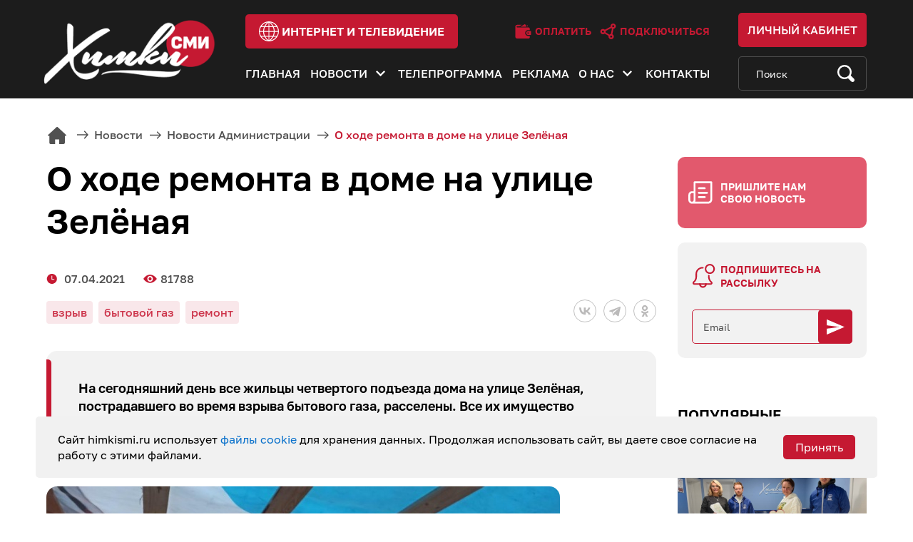

--- FILE ---
content_type: text/html; charset=UTF-8
request_url: https://www.himkismi.ru/news/administration/o-khode-remonta-v-dome-na-ulitse-zelyenaya/
body_size: 60220
content:
<!DOCTYPE html>
<html lang="ru">
<head>
    <meta charset="UTF-8">
    <meta name="viewport" content="width=device-width, initial-scale=1">
    <meta http-equiv="X-UA-Compatible" content="IE=edge">
    <meta name="SKYPE_TOOLBAR" content="SKYPE_TOOLBAR_PARSER_COMPATIBLE">
    <meta name="format-detection" content="telephone=no">
    <meta name="format-detection" content="address=no">
    <meta name="yandex-verification" content="038ba0f1da0a54f3"/>
    <meta name="google-site-verification" content="VdfHoBSBiEovMVObe9gqJJiQsLPuZXutJf3Cv89TRAA"/>

    
    <link rel="shortcut icon" href="/bitrix/templates/main/favicon.ico">

    <meta http-equiv="Content-Type" content="text/html; charset=UTF-8" />
<meta name="robots" content="index, follow" />
<meta name="keywords" content="Химки ТВ, новости, события, жизнь округа, спорт, образование, безопасность, происшествия, Администрация ГО Химки," />
<meta name="description" content="На сегодняшний день все жильцы четвертого подъезда дома на улице Зелёная, пострадавшего во время взрыва бытового газа, расселены. Все их имущество находится на складах временного хранения до окончания ремонта. " />
<link href="/bitrix/cache/css/s1/main/template_d2e87270d756625df24b05cc6ccb8bcb/template_d2e87270d756625df24b05cc6ccb8bcb_v1.css?1730987785196826" type="text/css"  data-template-style="true" rel="stylesheet" />
<script src="https://yastatic.net/share2/share.js"></script>
<meta property="og:title" content="О ходе ремонта в доме на улице Зелёная"/>
<meta property="og:type" content="article"/>
<meta property="og:image" content="https://www.himkismi.ru/upload/iblock/dff/o-khode-remonta-v-dome-na-ulitse-zelyenaya.jpeg"/>
<meta property="og:image:width" content="720"/>
<meta property="og:image:height" content="540"/>
<meta property="og:site_name" content="Акционерное общество Химки-СМИ"/>
<meta property="og:description" content="На сегодняшний день все жильцы четвертого подъезда дома на улице Зелёная, пострадавшего во время взрыва бытового газа, расселены. Все их имущество находится на складах временного хранения до окончания ремонта. "/>
<meta property="og:url" content="https://www.himkismi.ru/news/administration/o-khode-remonta-v-dome-na-ulitse-zelyenaya/"/>
<meta property="og:locale" content="ru_RU"/>



<script src="/bitrix/templates/main/assets/js/jquery-3.5.1.min.js?173098775889476"></script>
<script src="/bitrix/templates/main/assets/js/plugins.min.js?1730987758198466"></script>
<script src="/bitrix/templates/main/assets/js/main.js?173098775816244"></script>
<script>var _ba = _ba || []; _ba.push(["aid", "4556effb1147a523d5ff5afea911453a"]); _ba.push(["host", "www.himkismi.ru"]); (function() {var ba = document.createElement("script"); ba.type = "text/javascript"; ba.async = true;ba.src = (document.location.protocol == "https:" ? "https://" : "http://") + "bitrix.info/ba.js";var s = document.getElementsByTagName("script")[0];s.parentNode.insertBefore(ba, s);})();</script>


    <title>О ходе ремонта в доме на улице Зелёная</title>
</head>

<body>
    <div id="panel"></div>

    <header class="header">
        <div class="header-top">
            <div class="container">
                <button id="js-menu-btn" class="header-menu-btn" type="button">
                    <span></span>
                    <span></span>
                    <span></span>
                </button>
                <a href="/" class="header-logo">
                    <img src="/bitrix/templates/main/assets/images/logo.png" srcset="/bitrix/templates/main/assets/images/logo-2x.png 2x" alt="" width="310" height="151" loading="lazy">
                </a>
                <div class="header-top-in">
                    <a href="https://i.himkismi.ru/" class="btn header-internet-btn" target="_blank">
                        <svg width="27" height="27" viewBox="0 0 27 27" fill="none">
                            <path d="M13.5 0C6.05601 0 0 6.05609 0 13.5C0 20.9439 6.05601 27 13.5 27C20.9439 27 26.9999 20.944 26.9999 13.5C26.9999 6.05609 20.944 0 13.5 0ZM11.4175 1.37169C10.3217 2.30983 9.2726 3.47772 8.42979 4.72096C8.05023 5.28089 7.70898 5.85907 7.40596 6.45205H3.41887C5.26672 3.81674 8.12008 1.93617 11.4175 1.37169ZM12.9027 19.4792H8.17447C7.46298 17.9372 6.97161 16.1583 6.88911 14.1602H12.9027V19.4792ZM2.67808 7.64663H6.85606C6.1589 9.34236 5.76438 11.1374 5.69382 12.9657H1.207C1.28934 11.0472 1.81225 9.24098 2.67808 7.64663ZM1.21241 14.1602H5.69334C5.76207 16.0172 6.15269 17.7958 6.85948 19.4793H2.74832C1.86027 17.8887 1.31451 16.0825 1.21241 14.1602ZM3.50807 20.6738H7.42284C7.72141 21.2431 8.0574 21.8007 8.43194 22.3452C9.42567 23.7901 10.4938 24.8648 11.3959 25.6246C8.16045 25.0649 5.354 23.2374 3.50807 20.6738ZM12.9027 25.2921C11.5684 24.315 9.99771 22.7566 8.79429 20.6738H12.9027V25.2921ZM12.9027 12.9657H6.88911C6.96349 11.1085 7.38597 9.32891 8.1501 7.64663H12.9028V12.9657H12.9027ZM12.9027 6.45205H8.75941C8.96297 6.09352 9.18229 5.73977 9.4185 5.39127C10.6483 3.57711 11.9963 2.38915 12.9027 1.71597V6.45205ZM25.7931 12.9657H21.3062C21.2356 11.1374 20.8411 9.34236 20.1439 7.64663H24.3218C25.1877 9.24098 25.7107 11.0472 25.7931 12.9657ZM23.5812 6.45205H19.5942C19.2912 5.85907 18.9498 5.28089 18.5704 4.72096C17.7276 3.47764 16.6782 2.31007 15.5823 1.37161C18.8797 1.93609 21.7331 3.81666 23.5812 6.45205ZM14.0972 1.71589C15.0036 2.38907 16.3516 3.57703 17.5814 5.39119C17.8176 5.73969 18.037 6.09344 18.2405 6.45197H14.0972V1.71589ZM14.0972 7.64663H18.8499C19.614 9.32891 20.0365 11.1085 20.1109 12.9657H14.0972V7.64663ZM14.0972 14.1602H20.1109C20.0285 16.1584 19.537 17.9372 18.8255 19.4793H14.0972V14.1602ZM14.0972 20.6738H18.2056C17.0022 22.7565 15.4315 24.315 14.0972 25.2921V20.6738ZM15.6043 25.6246C16.5064 24.8649 17.5744 23.7899 18.5681 22.3453C18.9426 21.8007 19.2786 21.2432 19.5772 20.6739H23.4919C21.6461 23.2373 18.8397 25.0648 15.6043 25.6246ZM24.2517 19.4792H20.1406C20.8474 17.7957 21.238 16.0172 21.3067 14.1602H25.7876C25.6854 16.0825 25.1397 17.8887 24.2517 19.4792Z" fill="white"/>
                        </svg>
                        <span>интернет и телевидение</span>
                    </a>
                    <div class="header-top-in-links">
                        <a href="https://i.himkismi.ru/for-users/oplata.php" class="header-top-in-link" target="_blank">
                            <svg width="13" height="12" viewBox="0 0 13 12" fill="none">
                                <path d="M8.85816 2.50438L7.79666 0.685884C7.74616 0.599384 7.66316 0.536384 7.56616 0.511384C7.46966 0.487384 7.36616 0.501384 7.28016 0.552884L4.03516 2.49988L8.85816 2.50438Z"/>
                                <path d="M1.72266 3C1.44766 3 1.22266 2.775 1.22266 2.5C1.22266 2.225 1.44766 2 1.72266 2H3.40766L5.07766 1H1.72266C0.982656 1 0.367656 1.54 0.247656 2.25C0.237656 2.29 0.222656 2.33 0.222656 2.375V10C0.222656 10.825 0.897656 11.5 1.72266 11.5H10.2227C10.7727 11.5 11.2227 11.05 11.2227 10.5V9.5H9.97266C8.73266 9.5 7.72266 8.49 7.72266 7.25C7.72266 6.01 8.73266 5 9.97266 5H11.2227V4C11.2227 3.45 10.7727 3 10.2227 3H1.72266ZM9.72266 2C9.72266 1.495 9.34766 1.075 8.85766 1.01L9.72266 2.5V2Z"/>
                                <path d="M11.8477 5.75H9.97266C9.14566 5.75 8.47266 6.423 8.47266 7.25C8.47266 8.077 9.14566 8.75 9.97266 8.75H11.8477C12.0547 8.75 12.2227 8.582 12.2227 8.375V6.125C12.2227 5.918 12.0547 5.75 11.8477 5.75ZM9.97266 7.75C9.69666 7.75 9.47266 7.526 9.47266 7.25C9.47266 6.974 9.69666 6.75 9.97266 6.75C10.2487 6.75 10.4727 6.974 10.4727 7.25C10.4727 7.526 10.2487 7.75 9.97266 7.75Z"/>
                            </svg>
                            <span>Оплатить</span>
                        </a>
                        <a href="https://i.himkismi.ru/connection/request-for-connection.php" class="header-top-in-link" target="_blank">
                            <svg width="13" height="12" viewBox="0 0 13 12" fill="none">
                                <path d="M12.1403 2.02768C12.1403 0.909611 11.2307 0 10.1126 0C8.99455 0 8.08494 0.909611 8.08494 2.02768C8.08494 2.16675 8.09908 2.30255 8.12587 2.4338L3.77991 4.7421C3.41166 4.3662 2.8989 4.13239 2.33236 4.13239C1.2143 4.13239 0.304688 5.042 0.304688 6.16007C0.304688 7.27811 1.2143 8.18772 2.33236 8.18772C2.855 8.18772 3.33202 7.98888 3.69195 7.66298L6.61098 9.44723C6.56598 9.61481 6.54163 9.79075 6.54163 9.97237C6.54163 11.0904 7.45124 12 8.56928 12C9.68732 12 10.5969 11.0904 10.5969 9.97237C10.5969 9.19085 10.1522 8.51163 9.50275 8.17328L10.3045 4.04602C11.3329 3.94895 12.1403 3.08098 12.1403 2.02768ZM2.33239 6.9138C1.91679 6.9138 1.57864 6.57569 1.57864 6.16007C1.57864 5.74447 1.91675 5.40632 2.33239 5.40632C2.74803 5.40632 3.08614 5.74445 3.08614 6.16007C3.08614 6.57569 2.74798 6.9138 2.33239 6.9138ZM4.29071 6.68519C4.33571 6.51761 4.36006 6.34166 4.36006 6.16004C4.36006 6.02097 4.34593 5.88517 4.31914 5.75392L8.66509 3.4456C8.81463 3.59823 8.98802 3.72716 9.17917 3.82677L8.3774 7.95405C7.93035 7.99621 7.52507 8.18392 7.20974 8.46946L4.29071 6.68519ZM8.56928 10.7261C8.15369 10.7261 7.81555 10.3879 7.81555 9.97233C7.81555 9.55673 8.15366 9.2186 8.56928 9.2186C8.98488 9.2186 9.32301 9.55671 9.32301 9.97233C9.32301 10.388 8.98492 10.7261 8.56928 10.7261ZM9.35887 2.02768C9.35887 1.61208 9.69698 1.27392 10.1126 1.27392C10.5282 1.27392 10.8663 1.61206 10.8663 2.02768C10.8663 2.44327 10.5282 2.7814 10.1126 2.7814C9.697 2.78138 9.35887 2.44327 9.35887 2.02768Z"/>
                            </svg>
                            <span>Подключиться</span>
                        </a>
                    </div>
                </div>
                <div class="header-links">
                    <button id="js-header-search-btn" class="header-search-btn" type="button">
                        <svg width="17" height="18" viewBox="0 0 17 18" fill="none" xmlns="http://www.w3.org/2000/svg">
                            <path d="M2.18515 2.92297C3.49466 1.65757 5.23572 0.960693 7.08757 0.960693C8.93942 0.960693 10.6805 1.65757 11.99 2.92297C14.2251 5.08277 14.612 8.36239 13.151 10.9101L16.2787 13.9326C17.0113 14.6404 17.0113 15.7921 16.2787 16.5C15.9239 16.8429 15.4522 17.0317 14.9503 17.0317C14.4485 17.0317 13.9767 16.8429 13.6219 16.5L10.508 13.491C9.47679 14.058 8.30619 14.3598 7.08757 14.3598C5.23566 14.3598 3.4946 13.6629 2.18515 12.3975C-0.518057 9.78533 -0.518057 5.53512 2.18515 2.92297ZM3.41239 11.2116C4.39409 12.1602 5.69926 12.6825 7.08751 12.6825C8.47577 12.6825 9.781 12.1602 10.7626 11.2116C12.789 9.25338 12.789 6.06707 10.7626 4.10893C9.78094 3.1603 8.47577 2.6379 7.08751 2.6379C5.69926 2.6379 4.39403 3.1603 3.41239 4.10893C1.38598 6.06713 1.38598 9.25338 3.41239 11.2116Z" fill="white"/>
                        </svg>
                    </button>
                    <a href="https://bill.himkismi.ru/" class="header-profile" target="_blank">
                        <svg width="18" height="18" viewBox="0 0 18 18" fill="none">
                            <path d="M8.72248 9.02319C4.24251 9.02319 0.597656 12.8825 0.597656 17.626C0.597656 17.8324 0.755925 18 0.950921 18H16.4941C16.6891 18 16.8473 17.8324 16.8473 17.626C16.8473 12.8824 13.2025 9.02319 8.72248 9.02319Z" fill="white"/>
                            <path d="M8.72172 8.22871C10.8678 8.22871 12.6075 6.38665 12.6075 4.11436C12.6075 1.84206 10.8678 0 8.72172 0C6.57566 0 4.83594 1.84206 4.83594 4.11436C4.83594 6.38665 6.57566 8.22871 8.72172 8.22871Z" fill="white"/>
                        </svg>
                        <span>Личный кабинет</span>
                    </a>
                </div>
            </div>
        </div>
        <div class="header-bottom">
            <div class="container">

                

    <ul id="js-menu" class="header-menu">
                    <li class="header-menu-item  ">
                <a href="/" class="header-menu-link">Главная</a>

                            </li>
                    <li class="header-menu-item  header-menu-item-dropdown">
                <a href="/news/" class="header-menu-link">Новости</a>

                                    <button class="header-submenu-btn js-submenu-btn" type="button">
                        <svg width="14" height="9" viewBox="0 0 14 9" fill="none" xmlns="http://www.w3.org/2000/svg">
                            <path d="M13.0059 1.53589L11.4729 0.0092773L6.50586 4.95601L1.53879 0.00927703L0.00585931 1.53588L6.50586 8.00928L13.0059 1.53589Z"/>
                        </svg>
                    </button>
                    <div class="js-submenu header-submenu">
                        <div class="container">
                            <div class="row">
                                                                    <div class="col-12 col-md-7 col-xl-6">
                                        <a href="/news/" class="header-submenu-link">Новости</a>
                                        <div class="row">
                                                                                            <div class="col-4 col-sm-3">                                                    <a href="/news/gkh/" class="header-submenu-link-sm ">ЖКХ</a>
                                                                                                                                                                                                <a href="/news/sport/" class="header-submenu-link-sm ">Спорт</a>
                                                                                                                                                                                                <a href="/news/society/" class="header-submenu-link-sm ">Общество</a>
                                                </div>                                                                                            <div class="col-4 col-sm-3">                                                    <a href="/news/politics/" class="header-submenu-link-sm ">Политика</a>
                                                                                                                                                                                                <a href="/news/culture/" class="header-submenu-link-sm ">Культура</a>
                                                                                                                                                                                                <a href="/news/education/" class="header-submenu-link-sm ">Образование</a>
                                                </div>                                                                                            <div class="col-4 col-sm-3">                                                    <a href="/news/eco/" class="header-submenu-link-sm ">ЭКО</a>
                                                                                                                                                                                                <a href="/news/health/" class="header-submenu-link-sm ">Здоровье</a>
                                                                                                                                                                                                <a href="/news/transport/" class="header-submenu-link-sm ">Транспорт</a>
                                                </div>                                                                                            <div class="col-4 col-sm-3">                                                    <a href="/news/administration/" class="header-submenu-link-sm active">Новости Администрации</a>
                                                                                                                                                                                                <a href="/news/special-commentary/" class="header-submenu-link-sm ">Специальный комментарий</a>
                                                </div>                                                                                    </div>
                                    </div>
                                    <div class="col-12 col-md-5 col-xl-6">
                                        <div class="row">
                                                                                            <div class="col-6">                                                    <a href="/artichoke-online/" class="header-submenu-link ">Артишок онлайн</a>
                                                                                                                                                                                                <a href="/dialogue-in-detail/" class="header-submenu-link ">Диалог в деталях</a>
                                                                                                                                                                                                <a href="/journalist-changes-profession/" class="header-submenu-link ">Журналист меняет профессию</a>
                                                </div>                                                                                            <div class="col-6">                                                    <a href="/weekend-cinema-in-khimki/" class="header-submenu-link ">Кино на выходных в Химках</a>
                                                                                                                                                                                                <a href="/khimki-faces/" class="header-submenu-link ">Лица Химок</a>
                                                                                                                                                                                                <a href="/myths-and-facts/" class="header-submenu-link ">Мифы и факты</a>
                                                </div>                                                                                            <div class="col-6">                                                    <a href="/sports-thursday/" class="header-submenu-link ">Спортивный четверг</a>
                                                </div>                                                                                    </div>
                                    </div>
                                                            </div>
                        </div>
                    </div>
                            </li>
                    <li class="header-menu-item  ">
                <a href="/tvprogramm/" class="header-menu-link">Телепрограмма</a>

                            </li>
                    <li class="header-menu-item  ">
                <a href="/ads/" class="header-menu-link">Реклама</a>

                            </li>
                    <li class="header-menu-item  header-menu-item-dropdown">
                <a href="/about/" class="header-menu-link">О нас</a>

                                    <button class="header-submenu-btn js-submenu-btn" type="button">
                        <svg width="14" height="9" viewBox="0 0 14 9" fill="none" xmlns="http://www.w3.org/2000/svg">
                            <path d="M13.0059 1.53589L11.4729 0.0092773L6.50586 4.95601L1.53879 0.00927703L0.00585931 1.53588L6.50586 8.00928L13.0059 1.53589Z"/>
                        </svg>
                    </button>
                    <div class="js-submenu header-submenu">
                        <div class="container">
                            <div class="row">
                                                                        <div class="col-4">
                                            <a href="/about/license/" class="header-submenu-link ">Лицензии</a>
                                        </div>
                                                                            <div class="col-4">
                                            <a href="/about/documents/" class="header-submenu-link ">Документы</a>
                                        </div>
                                                                            <div class="col-4">
                                            <a href="/about/vacancies/" class="header-submenu-link ">Вакансии</a>
                                        </div>
                                                                            <div class="col-4">
                                            <a href="https://feedback.pntr.io/himki-smi" class="header-submenu-link ">Оставить отзыв</a>
                                        </div>
                                                                </div>
                        </div>
                    </div>
                            </li>
                    <li class="header-menu-item  ">
                <a href="/contacts/" class="header-menu-link">Контакты</a>

                            </li>
            </ul>




                <form id="js-search-form" class="search-form" rel="noindex nofollow" action="/search" method="get">
                    <input type="search" name="q" class="search-form-input" placeholder="Поиск" value="">
                    <button class="search-form-btn" type="submit">
                        <svg width="24" height="24" viewBox="0 0 24 24" fill="none">
                            <path d="M2.91881 2.95161C4.80408 1.06634 7.31065 0.0280762 9.97673 0.0280762C12.6428 0.0280762 15.1495 1.06634 17.0346 2.95161C20.2525 6.16942 20.8094 11.0556 18.7061 14.8514L23.2091 19.3544C24.2636 20.409 24.2636 22.125 23.2091 23.1795C22.6982 23.6905 22.019 23.9718 21.2965 23.9718C20.5741 23.9718 19.8949 23.6905 19.384 23.1795L14.9011 18.6966C13.4164 19.5413 11.7311 19.9909 9.97673 19.9909C7.31057 19.9909 4.804 18.9527 2.91881 17.0674C-0.972939 13.1756 -0.972939 6.84335 2.91881 2.95161ZM4.68564 15.3005C6.09897 16.7138 7.978 17.4921 9.97664 17.4921C11.9753 17.4921 13.8544 16.7138 15.2676 15.3005C18.185 12.3831 18.185 7.6359 15.2676 4.71852C13.8543 3.30519 11.9753 2.52689 9.97664 2.52689C7.978 2.52689 6.09889 3.30519 4.68564 4.71852C1.76827 7.63598 1.76827 12.3831 4.68564 15.3005Z"/>
                        </svg>
                    </button>
                </form>
            </div>
        </div>
    </header>

    <div class="page-wrapper">

                    <section class="section-inner ">
                <div class="container">
                    <div class="breadcrumbs" itemprop="http://schema.org/breadcrumb" itemscope itemtype="http://schema.org/BreadcrumbList"><ul>
			<li class="bx-breadcrumb-item" id="bx_breadcrumb_0" itemprop="itemListElement" itemscope itemtype="http://schema.org/ListItem">
				<a href="/" title="Главная" itemprop="item">
					<span itemprop="name">Главная</span>
				</a>
				<meta itemprop="position" content="1" />
			</li>
			<li class="bx-breadcrumb-item" id="bx_breadcrumb_1" itemprop="itemListElement" itemscope itemtype="http://schema.org/ListItem">
				<a href="/news/" title="Новости" itemprop="item">
					<span itemprop="name">Новости</span>
				</a>
				<meta itemprop="position" content="2" />
			</li>
			<li class="bx-breadcrumb-item" id="bx_breadcrumb_2" itemprop="itemListElement" itemscope itemtype="http://schema.org/ListItem">
				<a href="/news/administration/" title="Новости Администрации" itemprop="item">
					<span itemprop="name">Новости Администрации</span>
				</a>
				<meta itemprop="position" content="3" />
			</li>
			<li class="bx-breadcrumb-item">
				<span>О ходе ремонта в доме на улице Зелёная</span>
			</li></ul></div>                    <div class="row">
        

<div class="col-12 col-xl-9">
	<h1 class="page-title">О ходе ремонта в доме на улице Зелёная</h1>
	<div class="article-info">
		<div class="article-meta">
							<p class="article-meta-item article-meta-item-date">07.04.2021</p>
													<p class="article-meta-item article-meta-item-views">81788</p>
					</div>
		
		<div class="article-soc">
			<div class="ya-share2" data-curtain data-shape="round" data-color-scheme="whiteblack"
			     			     data-services="vkontakte,telegram,odnoklassniki">
            </div>
		</div>
		
					<div class="article-tags">
									<p class="article-tag">взрыв</p>
									<p class="article-tag">бытовой газ</p>
									<p class="article-tag">ремонт</p>
							</div>
			</div>
			<div class="intro">
			<p>На сегодняшний день все жильцы четвертого подъезда дома на улице Зелёная, пострадавшего во время взрыва бытового газа, расселены. Все их имущество находится на складах временного хранения до окончания ремонта. </p>
		</div>
		
	
	<div class="text-section">
					<img src="/upload/iblock/351/o-khode-remonta-v-dome-na-ulitse-zelyenaya.jpeg" alt="О ходе ремонта в доме на улице Зелёная" loading="lazy">
				
		<p>
	 Одна из пострадавших семей на время ремонта проживает в муниципальной квартире, дети продолжают посещать дошкольное учреждение рядом с домом.
</p>
<p>
	 Ремонтные работы жилого дома продолжаются. Идет разбор мусора и уборка седьмого этажа, демонтаж обшивки стен, потолков, полов.
</p>
<p>
	 Демонтированы девять электрических щитов и смонтированы новые. Идет монтаж магистрали системы электроосвещения и силового оборудования, прокладка трассы по подвалу от вводного распределительного устройства, возобновлено освещение в подвальном помещении. Кроме того, ведутся работы по монтажу электротехнического лотка, произведен полный демонтаж слаботочных сетей в подъезде – интернета и телевидения.
</p>
<p>
	 Усиление конструкций уже смонтировано на уровне чердачного помещения с передней стороны фасада.
</p>	</div>
	
	<div class="report-info-container">
		Нашли ошибку в тексте? Выделите ошибку и нажмите клавиши <span class="fake-btn-wrapper"><span class="fake-btn">Ctrl</span> <span
					class="boldblack">+</span> <span class="fake-btn">Enter</span></span>
	</div>
	
	<div class="article-footer">
				<div class="article-footer-share js-share">
			<button class="article-footer-share-btn js-share-btn">
				<span>Поделиться</span>
				<svg width="26" height="26" viewBox="0 0 26 26" fill="none">
					<path d="M19.9824 16.8752C18.5351 16.8752 17.2597 17.5872 16.4586 18.6699L9.53271 15.1235C9.64771 14.7315 9.72852 14.3253 9.72852 13.8967C9.72852 13.3154 9.60933 12.7627 9.40342 12.2543L16.6517 7.89263C17.4583 8.83931 18.644 9.45337 19.9824 9.45337C22.4057 9.45337 24.377 7.48213 24.377 5.05884C24.377 2.63555 22.4057 0.664307 19.9824 0.664307C17.5591 0.664307 15.5879 2.63555 15.5879 5.05884C15.5879 5.61729 15.7029 6.14702 15.8937 6.63882L8.62378 11.0133C7.81782 10.0948 6.64927 9.5022 5.33398 9.5022C2.91069 9.5022 0.939453 11.4734 0.939453 13.8967C0.939453 16.32 2.91069 18.2913 5.33398 18.2913C6.80518 18.2913 8.1021 17.5584 8.90015 16.4453L15.8033 19.9802C15.6761 20.3906 15.5879 20.8181 15.5879 21.2698C15.5879 23.6931 17.5591 25.6643 19.9824 25.6643C22.4057 25.6643 24.377 23.6931 24.377 21.2698C24.377 18.8465 22.4057 16.8752 19.9824 16.8752Z"/>
				</svg>
			</button>
			
			<div class="article-footer-share-soc js-share-popup">
				<div class="ya-share2" data-curtain data-shape="round" data-color-scheme="whiteblack"
				     data-services="vkontakte,telegram,odnoklassniki"></div>
			</div>
		</div>
	</div>
	
	<div class="comment-block">
		<h3>Комментарии</h3>
		
		<form action="" method="post" name="comment-form">
			<textarea name="comment" required="required" placeholder="Написать комментарий"
			          class="form-control"></textarea>
			<input type="hidden" name="post_id" value="52593">
			<input type="hidden" name="iblock_id" value="13">
			<input type="submit" name="submit" class="btn" value="Отправить">
		</form>
		
		<p class="no-comments">Оставьте комментарий первым</p>	</div>
</div>


<div class="col-12 col-xl-3 sidebar">
    <button class="sidebar-news-btn" type="button" data-href="#news-popup" data-toggle="modal" data-target="#news-popup">Пришлите нам свою новость</button>

    <div class="sidebar-subscribe">
	<p class="sidebar-subscribe-title">
        Подпишитесь на рассылку
	</p>
	<form class="subscribe-form" rel="noindex nofollow" name="subscribe-form">
        <input type="email" name="email" class="subscribe-form-input" placeholder="Email" required="">
        <button class="subscribe-form-btn" type="submit">
            <svg width="25" height="25" viewBox="0 0 25 25" fill="none" xmlns="http://www.w3.org/2000/svg">
                <path d="M0 23.2142L25 12.4999L0 1.78564V10.119L17.8571 12.4999L0 14.8809V23.2142Z" fill="white"/>
            </svg>
        </button>
	</form>
</div>
<br>
    
    <div class="sidebar-popular">
        <p class="sidebar-popular-title">Популярные материалы</p>
        <div class="row flex-nowrap flex-xl-wrap scroll-row">

            
                <div class="col-12 col-sm-6 col-lg-4 col-xl-12" id="bx_3571867815_127492">
                    <a href="/news/administration/300-kg-gumanitarnoy-pomoshchi-peredali-iz-khimok-v-zonu-svo/" class="news-card" style="background-image:url('/upload/iblock/ea6/gi1279zrw2axrlm0joqcao2hv00g0f7r/300-kg-gumanitarnoy-pomoshchi-peredali-iz-khimok-v-zonu-svo.jpg')">
                        <div class="news-card-content">
                            <p class="news-card-title">300 кг гуманитарной помощи передали из Химок в зону СВО</p>
                        </div>
                    </a>
                </div>

            
                <div class="col-12 col-sm-6 col-lg-4 col-xl-12" id="bx_3571867815_127490">
                    <a href="/news/administration/khimki-prisoedinilis-k-aktsii-shakhmatnaya-partiya-edinstva/" class="news-card" style="background-image:url('/upload/iblock/822/bzg6o2y3y2dvyad9e5di9x5mta8ls42y/khimki-prisoedinilis-k-aktsii-shakhmatnaya-partiya-edinstva.jpg')">
                        <div class="news-card-content">
                            <p class="news-card-title">Химки присоединились к акции «ШАХМАТНАЯ ПАРТИЯ ЕДИНСТВА»</p>
                        </div>
                    </a>
                </div>

            
                <div class="col-12 col-sm-6 col-lg-4 col-xl-12" id="bx_3571867815_127489">
                    <a href="/news/administration/v-khimkakh-startovala-tematicheskaya-nedelya-priemov-grazhdan/" class="news-card" style="background-image:url('/upload/iblock/475/5jwe59j99x5dl97ayce9kdzf2v3c38hu/v-khimkakh-startovala-tematicheskaya-nedelya-priemov-grazhdan.jpg')">
                        <div class="news-card-content">
                            <p class="news-card-title">В Химках стартовала тематическая неделя приемов граждан</p>
                        </div>
                    </a>
                </div>

                    </div>
    </div>



 
<div class="sidebar-popular mt50">
	<p class="sidebar-popular-title">
		 Партнёрские материалы
	</p>
	

</div>
 </div>

	<section class="recommendation scroll-section tm2">
		<div class="container">
			<h2 class="section-title">Материалы по теме</h2>
			<div class="row flex-nowrap scroll-row">
									<div
							class="col-12 col-sm-6 col-lg-4 col-xl-3"
							data-importance="31503"
							data-creatance="17.06.2022 17:16:39"
					>
						<a href="/news/gkh/v-khimkakh-pomogayut-provesti-gaz-v-chastnye-domovladeniya-/" class="news">
							<div class="news-img"
							     style="background-image:url(/upload/iblock/e49/1g3abqopgdby3ebwhxst2u9j8wq1kbiz/v-khimkakh-pomogayut-provesti-gaz-v-chastnye-domovladeniya-.jpg)"></div>
							<p class="news-title">В Химках помогают провести газ в частные домовладения </p>
							<p class="news-text">«Социальная газификация» – это президентская программа, которая стартовала в Московской области в прошлом году. При поддержке губернатора региона Андрея Воробьёва Подмосковье занимает в этом направлении лидирующие позиции. Начальник управления ЖКХ Александр Черняев вместе с депутатом городского Совета Русланом Шаиповым и представителями Мособлгаза встретились с жителями квартала Усково, чтобы ответить на все их вопросы, связанные с реализацией данной программы.   </p>
						</a>
					</div>
									<div
							class="col-12 col-sm-6 col-lg-4 col-xl-3"
							data-importance="30519"
							data-creatance="28.07.2022 17:06:10"
					>
						<a href="/news/gkh/v-khimkakh-otremontirovali-gazovoe-oborudovanie-v-domakh-na-ulitse-moskvina/" class="news">
							<div class="news-img"
							     style="background-image:url(/upload/iblock/71d/79p81eva22yp9zvaluny5qlgty5vevp8/v-khimkakh-otremontirovali-gazovoe-oborudovanie-v-domakh-na-ulitse-moskvina.jpg)"></div>
							<p class="news-title">В Химках отремонтировали газовое оборудование в домах на улице Москвина</p>
							<p class="news-text">Отремонтированная газовая труба в доме №4 по улице Москвина – это результат включения этого здания в программу капитального ремонта. Ещё в конце апреля лидер Движения общественной поддержки Григорий Назаров встречался с жителями, чтобы обсудить тот фронт работ, которые необходимо провести. Решили, что безопасность – превыше всего. Система газификации здесь обновлена полностью. </p>
						</a>
					</div>
									<div
							class="col-12 col-sm-6 col-lg-4 col-xl-3"
							data-importance="30423"
							data-creatance="01.08.2022 17:18:47"
					>
						<a href="/news/gkh/v-munitsipalnykh-kvartirakh-khimok-ustanavlivayut-gazovye-analizatory/" class="news">
							<div class="news-img"
							     style="background-image:url(/upload/iblock/e77/1gab1zo6onh284hlileokshs1uqo4ehi/v-munitsipalnykh-kvartirakh-khimok-ustanavlivayut-gazovye-analizatory.jpg)"></div>
							<p class="news-title">В муниципальных квартирах Химок устанавливают газовые анализаторы</p>
							<p class="news-text">Автомобиль газовой службы подъезжает на улицу Планерная, дом 7. В Химках муниципальные квартиры оборудуют газовыми анализаторами. Депутат городского Совета Руслан Шаипов вместе с заместителем главы города по вопросам ЖКХ Евгением Акуличевым проверили ход работ. Пообщались с жителями, ответили на все интересующие вопросы.</p>
						</a>
					</div>
									<div
							class="col-12 col-sm-6 col-lg-4 col-xl-3"
							data-importance="30264"
							data-creatance="02.06.2022 16:24:16"
					>
						<a href="/news/society/kachestvo-ispolneniya-rabot-vzyali-pod-kontrol-deputaty/" class="news">
							<div class="news-img"
							     style="background-image:url(/upload/iblock/cbd/w9kn2s5gsmuid97vscyt23sd9sg35vqe/kachestvo-ispolneniya-rabot-vzyali-pod-kontrol-deputaty.jpg)"></div>
							<p class="news-title">Качество исполнения работ взяли под контроль депутаты</p>
							<p class="news-text">Ремонт Вашутинского шоссе был запланирован давно, но по разным причинам откладывался. Обеспокоенные жители обратились к муниципальным депутатам с просьбой помочь ускорить решение вопроса. Первая встреча состоялась в конце апреля, депутаты и жители ближайших микрорайонов убедились, что дорога сильно разбита, изношенность составляет 60%. </p>
						</a>
					</div>
							</div>
		</div>
	</section>


	</div>
	</div>
	</section>

</div>

<footer class="footer">
	<div class="container">
		<div class="row">
			<div class="col-12 col-sm-4">
				<div class="footer-logo">
					<img src="/bitrix/templates/main/assets/images/logo.png"
					     srcset="/bitrix/templates/main/assets/images/logo-2x.png 2x" alt="" loading="lazy"
					     width="310" height="151">
				</div>
			</div>
			
			
			
    <div class="col-12 col-sm-8 col-lg-5">
        <div class="row">
            <div class="col-12 col-xs-5">
                <ul class="footer-menu">
                                                <li class="footer-menu-item">
                                <a href="/news/sport/" class="footer-menu-link ">Спорт</a>
                            </li>
                                                    <li class="footer-menu-item">
                                <a href="/news/society/" class="footer-menu-link ">Общество</a>
                            </li>
                                                    <li class="footer-menu-item">
                                <a href="/news/culture/" class="footer-menu-link ">Культура</a>
                            </li>
                                                    <li class="footer-menu-item">
                                <a href="/news/health/" class="footer-menu-link ">Здоровье</a>
                            </li>
                                                    <li class="footer-menu-item">
                                <a href="/news/education/" class="footer-menu-link ">Образование</a>
                            </li>
                                        </ul>
            </div>
            <div class="col-12 col-xs-7">
                <ul class="footer-menu">
                                                <li class="footer-menu-item">
                                <a href="/tvprogramm/" class="footer-menu-link ">Телепрограмма</a>
                            </li>
                                                    <li class="footer-menu-item">
                                <a href="/ads/" class="footer-menu-link ">Реклама</a>
                            </li>
                                                    <li class="footer-menu-item">
                                <a href="/about/" class="footer-menu-link ">О нас</a>
                            </li>
                                                    <li class="footer-menu-item">
                                <a href="/contacts/" class="footer-menu-link ">Контакты</a>
                            </li>
                                            <li class="footer-menu-item">
                        <button type="button" class="footer-menu-link" data-href="#news-popup" data-toggle="modal"
                                data-target="#news-popup">Пришлите нам свои новости</button>
                    </li>
                </ul>
            </div>
        </div>
    </div>
			
			<div class="col-12 offset-md-4 col-md-8 offset-lg-0 col-lg-3">
				<div class="footer-contacts">
					<div class="subscribe">
						<p class="subscribe-title">Подпишись на новости</p>
						<form class="subscribe-form" rel="noindex nofollow" name="subscribe-form" action=""
						      method="post">
							<input type="email" name="email" class="subscribe-form-input"
							       placeholder="Email" required>
							<button class="subscribe-form-btn" type="submit">
								<svg width="26" height="23" viewBox="0 0 26 23" fill="none"
								     xmlns="http://www.w3.org/2000/svg">
									<path d="M0.194336 22.0467L25.1943 11.3324L0.194336 0.618164V8.9515L18.0515 11.3324L0.194336 13.7134V22.0467Z"
									      fill="white"/>
								</svg>
							</button>
						</form>
					</div>
					<div class="soc trace">
						<a href="https://www.youtube.com/channel/UCkLeo3uQuNrDqcOVN6t07Lw" class="soc-link"
						   target="_blank">
							<svg width="17" height="12" viewBox="0 0 17 12" fill="none">
								<path class="ico"
								      d="M15.9228 2.02814C15.7431 1.31165 15.2039 0.746009 14.521 0.548033C13.2899 0.199219 8.34739 0.199219 8.34739 0.199219C8.34739 0.199219 3.40493 0.199219 2.16482 0.548033C1.48186 0.736582 0.951672 1.30223 0.76296 2.02814C0.439453 3.32912 0.439453 6.04422 0.439453 6.04422C0.439453 6.04422 0.439453 8.75932 0.771946 10.0603C0.951672 10.7768 1.49085 11.3424 2.17381 11.5404C3.40493 11.8892 8.34739 11.8892 8.34739 11.8892C8.34739 11.8892 13.2899 11.8892 14.53 11.5404C15.2129 11.3519 15.7431 10.7862 15.9318 10.0603C16.2553 8.75932 16.2553 6.04422 16.2553 6.04422C16.2553 6.04422 16.2553 3.32912 15.9228 2.02814Z"/>
								<path d="M6.72949 8.51419L10.8632 6.0442L6.72949 3.57422V8.51419Z" fill="#1C1C1C"/>
							</svg>
						</a>
						<a href="https://vk.com/khimkismitv" class="soc-link"
						   target="_blank">
							<svg xmlns="http://www.w3.org/2000/svg" width="24" height="24" viewBox="0 0 24 24"
							     class="vk-icon" style="width:16px;fill:white;">
								<path class="st0"
								      d="M13.162 18.994c.609 0 .858-.406.851-.915-.031-1.917.714-2.949 2.059-1.604 1.488 1.488 1.796 2.519 3.603 2.519h3.2c.808 0 1.126-.26 1.126-.668 0-.863-1.421-2.386-2.625-3.504-1.686-1.565-1.765-1.602-.313-3.486 1.801-2.339 4.157-5.336 2.073-5.336h-3.981c-.772 0-.828.435-1.103 1.083-.995 2.347-2.886 5.387-3.604 4.922-.751-.485-.407-2.406-.35-5.261.015-.754.011-1.271-1.141-1.539-.629-.145-1.241-.205-1.809-.205-2.273 0-3.841.953-2.95 1.119 1.571.293 1.42 3.692 1.054 5.16-.638 2.556-3.036-2.024-4.035-4.305-.241-.548-.315-.974-1.175-.974h-3.255c-.492 0-.787.16-.787.516 0 .602 2.96 6.72 5.786 9.77 2.756 2.975 5.48 2.708 7.376 2.708z"/>
							</svg>
						</a>
												<a href="http://top.mail.ru/jump?from=2786187" target="_blank">
							<img src="//top-fwz1.mail.ru/counter?id=2786187;t=501;l=1" style="border:0;" height="31"
							     width="88" alt="Рейтинг@Mail.ru"/>
						</a>
					</div>
				</div>
			</div>
		</div>
		<p class="footer-copyright">
			2025 © Химки СМИ
		</p>
	</div>
</footer>

<div class="ts_cookiebar_cont">
	<div class="ts_cookiebar_text">
		Сайт himkismi.ru использует
		<a href="https://www.himkismi.ru/upload/iblock/d71/140jhhpox5evlxidkz7szu4qzpwalcrx/pologhenie_o_obrabotke_info2.pdf"
		   target="_blank">
			файлы cookie
		</a> для хранения данных.
		Продолжая использовать сайт, вы даете свое согласие на работу с этими файлами.
	</div>
	<a href="javascript:void(0);" class="button" onclick="window.location.search='hidem=Y';">
		<span>Принять</span>
	</a>
</div>



<!-- MODAL WINDOW -->
<div class="modal-window-home" id="modal-window-home-id" params="close" onload="text">
    <form method="POST" name="helpForm" action="/ajax/send_error_report.php"
          id="error_report_help_form">
        <!-- CONTENT MODAL -->
        <div class="content-modal-window">
            <!-- HEADER -->
            <div class="header-modal-window">
                <span class="header-modal-window-text">На сайте обнаружена ошибка</span>
                <div class="close-icon-button-block over-mask">
                    <div class='over-mask but-close-over-mask' params="close"></div>
                    <svg width="18" height="18" viewBox="0 0 512 512">
                        <line x1="5" y1="5" x2="510" y2="510" stroke="#000000" stroke-width="20"/>
                        <line x1="5" y1="510" x2="510" y2="5" stroke="#000000" stroke-width="20"/>
                    </svg>
                </div>
            </div>
            <!-- CONTENT BLOCK -->
            <div class="content-modal-window-message-submit">
                <p>Текст с ошибкой</p>
                <div id="mess" class="text-error"></div>
                <div id='elem-form'></div>
            </div>
            <!-- FOOTER -->
            <div class="footer-modal-window">
                <input type="submit" value="Отправить" id='send'
                       class="but-sm but-sm-submit btn-button-modal-window m-20">
            </div>
        </div>
    </form>
</div>


<script>

    function bodyEvent(func) {
        var codes = [].slice.call(arguments, 1);
        var pressed = {};

        document.onkeydown = function (e) {
            e = e || window.event;

            pressed[e.keyCode] = true;

            for (var i = 0; i < codes.length; i++) {
                if (!pressed[codes[i]]) {
                    return;
                }
            }

            pressed = {};

            func();

        };

        document.onkeyup = function (e) {
            e = e || window.event;

            delete pressed[e.keyCode];
        };
    }


    function closeModalWindow() {
        var modalWin = document.getElementById("modal-window-home-id");
        modalWin.style.display = "none";
        //modalWin.parentNode.removeChild(modalWin);
    }


    function modalWindow() {
        var modalW = document.getElementsByClassName("modal-window-home").length;
        if (modalW <= 1) {
            var formElem = document.getElementById('elem-form');
            var elemStr = '<textarea class="form-sm-element message-text-submit" id="text-form" name="error_desc"' +
                'placeholder="Пожалуйста, опишите ошибку"></textarea>' +
                '<input type="hidden" name="error_message" value="' + copySelectionText() + '">' +
                '<input type="hidden" name="error_url" value="' + window.location + '">' +
                '<input type="hidden" name="error_referer" value="' + document.referrer + '">' +
                '<input type="hidden" name="error_useragent" value="' + navigator.userAgent + '">';
            formElem.innerHTML = elemStr;

            var modalFormMess = document.getElementById('mess');
            var hideFormText = document.getElementById('error_message');
            var submitButton = document.getElementById('send');
            var textForm = document.getElementById('text-form');
            // console.log(String(textForm));

            var hideText = copySelectionText();
            if (hideText != '') {
                var str = '';
                if (String(hideText).length >= 120)
                    str = '...';
                modalFormMess.innerHTML = String(hideText).substring(0, 120) + str;
                submitButton.style.display = 'block';
                textForm.style.display = 'block';
                modalFormMess.style.color = 'rgba(0,0,0,.54)';
            } else {
                modalFormMess.innerHTML = 'Текст с ошибкой не выделен. Пожалуйста выделите текст с ошибкой и нажмите Ctrl+Enter';
                textForm.style.display = 'none';
                submitButton.style.display = 'none';
                modalFormMess.style.color = 'rgba(255,0,0,.87)';
            }
            var modWindow = document.getElementById("modal-window-home-id");
            modWindow.style.display = "flex";
        }
    }


    bodyEvent(modalWindow, "17", "13");


    function modalWindowEsc(e) {
        if (e.keyCode == 27)
            closeModalWindow();
    }

    addEventListener("keydown", modalWindowEsc);


    function handlerEvents(e) {
        var flagObjHandler = e.target.hasAttribute('params');
        if (flagObjHandler) {
            var objHandler = e.target.getAttribute('params');
            switch (objHandler) {
                case 'close':
                    closeModalWindow();
                    break;
            }
        }
    }

    window.onload = function () {
        const report_form = document.getElementById('error_report_help_form');
        report_form.addEventListener('submit', function (e) {
            e.preventDefault();
            const formData = new FormData(report_form);
            const path = report_form.action;
            fetch(path, {
                body: formData,
                method: 'post',
                credentials: 'include'
            })
                .then(response => response.text())
                .then(text =>  {
                    closeModalWindow();
                    showPopUp.drawPopup(text);

                })
            .catch((e)=>console.log('papiz',e));
        });


        document.body.addEventListener('click', handlerEvents);
    }

    function copySelectionText() {
        if (window.getSelection)
            strText = window.getSelection();
        else if (document.getSelection)
            strText = document.getSelection();
        else if (document.selection)
            strText = document.CDATA_SECTION_NODE.createRange().text;
        else return;

        return strText;
    }

    function text() {

    }
    let showPopUp = {
        exec: function (text) {
            this.drawPopup(text);
        },


        drawPopup: function (text) {
            /*console.log(buttons);*/
            const isMobile = matchMedia('(min-width:768px)').matches;
            let popUp = document.createElement('div');
            popUp.className = 'popup';
            popUp.id = 'tireosPopup';

            let overlay = document.createElement('div');
            overlay.className = 'popup-overlay';
            overlay.onclick = () => {
                this.killPopup()
            };

            let container = document.createElement('div');
            container.className = 'popup-container';


            let baseClose = document.createElement('button');
            baseClose.className = 'popup-close';
            baseClose.innerHTML = '<svg aria-hidden="true" data-prefix="fal" data-icon="times" role="img" xmlns="http://www.w3.org/2000/svg" viewBox="0 0 320 512" class="svg-inline--fa fa-times fa-w-10"><path fill="currentColor" d="M193.94 256L296.5 153.44l21.15-21.15c3.12-3.12 3.12-8.19 0-11.31l-22.63-22.63c-3.12-3.12-8.19-3.12-11.31 0L160 222.06 36.29 98.34c-3.12-3.12-8.19-3.12-11.31 0L2.34 120.97c-3.12 3.12-3.12 8.19 0 11.31L126.06 256 2.34 379.71c-3.12 3.12-3.12 8.19 0 11.31l22.63 22.63c3.12 3.12 8.19 3.12 11.31 0L160 289.94 262.56 392.5l21.15 21.15c3.12 3.12 8.19 3.12 11.31 0l22.63-22.63c3.12-3.12 3.12-8.19 0-11.31L193.94 256z" class=""></path></svg>';
            baseClose.onclick = () => this.killPopup();
            container.appendChild(baseClose);



            let img;

            let name = document.createElement('div');
            name.className = 'name';
            name.innerHTML = '<span>' + text + '</span>';


            container.appendChild(name);

            popUp.appendChild(overlay);
            popUp.appendChild(container);

            document.body.appendChild(popUp);

            setTimeout(() => {
                popUp.classList.add('is-fade-in');
            }, 10);

        },
        killPopup: function () {
            let target = document.getElementById('tireosPopup');
            target.remove();
        },
    };
</script> <div id="news-popup" class="news-modal modal fade" tabindex="-1" role="dialog">
	<div class="modal-dialog modal-dialog-centered" role="document">
		<div class="modal-content">
			<button type="button" class="close modal-close" data-dismiss="modal" aria-label="Close">
				<svg width="17" height="17" viewBox="0 0 17 17" fill="none" xmlns="http://www.w3.org/2000/svg">
					<path d="M9.88436 8.13942L16.7429 1.28087C17.0076 1.02522 17.015 0.603401 16.7593 0.338691C16.5037 0.07398 16.0818 0.06664 15.8171 0.322293C15.8116 0.327642 15.8061 0.333108 15.8007 0.338691L8.94214 7.19723L2.08358 0.338652C1.81887 0.0829989 1.39705 0.090339 1.1414 0.35505C0.89199 0.613279 0.89199 1.02264 1.1414 1.28087L7.99995 8.13942L1.1414 14.998C0.881253 15.2581 0.881253 15.68 1.1414 15.9401C1.40158 16.2002 1.8234 16.2002 2.08358 15.9401L8.94214 9.0816L15.8007 15.9401C16.0654 16.1958 16.4872 16.1885 16.7429 15.9237C16.9922 15.6655 16.9922 15.2561 16.7429 14.998L9.88436 8.13942Z"/>
				</svg>
			</button>
			<p class="section-title">Пришлите нам свою новость</p>
			<form id="modal-news-form" class="js-news-form" name="news-form" action="" enctype="multipart/form-data">
				<div class="row">
					<div class="col-sm-6 col-lg-5">
						<div class="form-group">
							<label for="modal-news-name" class="form-control-name">Имя<span>*</span></label>
							<input id="modal-news-name" name="name" type="text" class="form-control" required>
						</div>
						<div class="form-group">
							<label for="modal-news-tel" class="form-control-name">Телефон</label>
							<input id="modal-news-tel" name="tel" type="tel" class="form-control">
						</div>
					</div>
					<div class="col-sm-6 col-lg-7">
						<div class="form-group">
							<label for="modal-news-message" class="form-control-name">Текст
								сообщения<span>*</span></label>
							<textarea name="message" id="modal-news-message" class="form-control" required></textarea>
						</div>
					</div>
				</div>
				
				<div class="dropzone js-dropzone">
					<div class="dropzone-wrapper">
						<p class="dropzone-desc"><span class="dropzone-desc__text">Перетащите файл
                            сюда или</span><span class="dropzone-desc__button">Выберите фото</span></p>
						<input class="dropzone-input js-dropzone-input" type="file" name="file"
						       accept="application/msword, application/pdf, image/*" multiple>
					</div>
					<div class="preview-zone js-dropzone-preview"></div>
				</div>
				<div class="form-footer">
					<button class="btn" type="submit">Отправить</button>
					<div class="form-disclaimer">
						<input id="modal-acceptance" type="checkbox" required>
						<label for="modal-acceptance" class="checkbox-label">Я согласен с
							<a href="https://btrx.himkismi.ru/pub/imol.php?id=8&sec=1jkkoq&user_lang=ru"
							   target="_blank">политикой конфиденциальности и обработки персональных данных</a></label>
					</div>
				</div>
			</form>
		</div>
	</div>
</div>
<div id="success-popup" class="success-modal modal fade" tabindex="-1" role="dialog">
	<div class="modal-dialog modal-dialog-centered" role="document">
		<div class="modal-content">
			<button type="button" class="close modal-close" data-dismiss="modal" aria-label="Close">
				<svg width="17" height="17" viewBox="0 0 17 17" fill="none" xmlns="http://www.w3.org/2000/svg">
					<path d="M9.88436 8.13942L16.7429 1.28087C17.0076 1.02522 17.015 0.603401 16.7593 0.338691C16.5037 0.07398 16.0818 0.06664 15.8171 0.322293C15.8116 0.327642 15.8061 0.333108 15.8007 0.338691L8.94214 7.19723L2.08358 0.338652C1.81887 0.0829989 1.39705 0.090339 1.1414 0.35505C0.89199 0.613279 0.89199 1.02264 1.1414 1.28087L7.99995 8.13942L1.1414 14.998C0.881253 15.2581 0.881253 15.68 1.1414 15.9401C1.40158 16.2002 1.8234 16.2002 2.08358 15.9401L8.94214 9.0816L15.8007 15.9401C16.0654 16.1958 16.4872 16.1885 16.7429 15.9237C16.9922 15.6655 16.9922 15.2561 16.7429 14.998L9.88436 8.13942Z"/>
				</svg>
			</button>
			<div class="success-modal-ico">
				<img src="/bitrix/templates/main/assets/ico/ico-tick.svg">
			</div>
			<p class="success-modal-text">Успешно отправлено</p>
		</div>
	</div>
</div>

<script>
	(function (w, d, u) {
		var s = d.createElement('script');
		s.async = true;
		s.src = u + '?' + (Date.now() / 60000 | 0);
		var h = d.getElementsByTagName('script')[0];
		h.parentNode.insertBefore(s, h);
	})(window, document, 'https://btrx.himkismi.ru/upload/crm/site_button/loader_3_fvft30.js');
</script>

<!-- Yandex.Metrika counter -->
<script type="text/javascript">
	(function(m,e,t,r,i,k,a){
		m[i]=m[i]||function(){(m[i].a=m[i].a||[]).push(arguments)};
		m[i].l=1*new Date();
		for (var j = 0; j < document.scripts.length; j++) {if (document.scripts[j].src === r) { return; }}
		k=e.createElement(t),a=e.getElementsByTagName(t)[0],k.async=1,k.src=r,a.parentNode.insertBefore(k,a)
	})(window, document,'script','https://mc.yandex.ru/metrika/tag.js?id=104732100', 'ym');
	
	ym(104732100, 'init', {ssr:true, webvisor:true, clickmap:true, ecommerce:"dataLayer", accurateTrackBounce:true, trackLinks:true});
</script>
<noscript><div><img src="https://mc.yandex.ru/watch/104732100" style="position:absolute; left:-9999px;" alt="" /></div></noscript>
<!-- /Yandex.Metrika counter -->

<!-- Rating@Mail.ru counter -->
<script type="text/javascript">
	var _tmr = window._tmr || (window._tmr = []);
	_tmr.push({id: "2786187", type: "pageView", start: (new Date()).getTime()});
	(function (d, w, id) {
		if (d.getElementById(id)) return;
		var ts = d.createElement("script");
		ts.type = "text/javascript";
		ts.async = true;
		ts.id = id;
		ts.src = (d.location.protocol == "https:" ? "https:" : "http:") + "//top-fwz1.mail.ru/js/code.js";
		var f = function () {
			var s = d.getElementsByTagName("script")[0];
			s.parentNode.insertBefore(ts, s);
		};
		if (w.opera == "[object Opera]") {
			d.addEventListener("DOMContentLoaded", f, false);
		} else {
			f();
		}
	})(document, window, "topmailru-code");
</script>
<noscript>
	<div style="position:absolute;left:-10000px;">
		<img src="//top-fwz1.mail.ru/counter?id=2786187;js=na" style="border:0;" height="1" width="1"
		     alt="Рейтинг@Mail.ru"/>
	</div>
</noscript>
<!-- //Rating@Mail.ru counter -->

</body>
</html>

--- FILE ---
content_type: text/css
request_url: https://www.himkismi.ru/bitrix/cache/css/s1/main/template_d2e87270d756625df24b05cc6ccb8bcb/template_d2e87270d756625df24b05cc6ccb8bcb_v1.css?1730987785196826
body_size: 196943
content:


/* Start:/bitrix/templates/main/assets/fonts/GolosText/stylesheet.css?17309877581465*/
@font-face {
    font-family: 'Golos Text';
    src: local('GolosText-Regular'), local('GolosText Regular'), local('Golos Regular'), local('Golos-Regular'), url('/bitrix/templates/main/assets/fonts/GolosText/GolosText-Regular.woff2') format('woff2'), url('/bitrix/templates/main/assets/fonts/GolosText/GolosText-Regular.woff') format('woff');
    font-weight: normal;
    font-style: normal;
}
@font-face {
    font-family: 'Golos Text';
    src: local('GolosText-DemiBold'), local('GolosText DemiBold'), local('Golos DemiBold'), local('Golos-DemiBold'), url('/bitrix/templates/main/assets/fonts/GolosText/GolosText-DemiBold.woff2') format('woff2'), url('/bitrix/templates/main/assets/fonts/GolosText/GolosText-DemiBold.woff') format('woff');
    font-weight: 600;
    font-style: normal;
}
@font-face {
    font-family: 'Golos Text';
    src: local('GolosText-Medium'), local('GolosText Medium'), local('Golos Medium'), local('Golos-Medium'), url('/bitrix/templates/main/assets/fonts/GolosText/GolosText-Medium.woff2') format('woff2'), url('/bitrix/templates/main/assets/fonts/GolosText/GolosText-Medium.woff') format('woff');
    font-weight: 500;
    font-style: normal;
}
@font-face {
    font-family: 'Golos Text';
    src: local('GolosText-Bold'), local('GolosText Bold'), local('Golos Bold'), local('Golos-Bold'), url('/bitrix/templates/main/assets/fonts/GolosText/GolosText-Bold.woff2') format('woff2'), url('/bitrix/templates/main/assets/fonts/GolosText/GolosText-Bold.woff') format('woff');
    font-weight: 700;
    font-style: normal;
}
@font-face {
    font-family: 'Golos Text';
    src: local('GolosText-Bold'), local('GolosText Bold'), local('Golos Bold'), local('Golos-Black'), url('/bitrix/templates/main/assets/fonts/GolosText/GolosText-Black.woff2') format('woff2'), url('/bitrix/templates/main/assets/fonts/GolosText/GolosText-Black.woff') format('woff');
    font-weight: 900;
    font-style: normal;
}

/* End */


/* Start:/bitrix/templates/main/components/simai/feedback.error/.default/style.css?17309877585775*/
body 
{
    margin: 0px!important;
    padding: 0px!important;
}

.modal-window-home 
{ 
    z-index: 2000; 
    position: fixed; 
    top: 0px; 
    left: 0px; 
    bottom: 0px; 
    right: 0px; 
    background-color: rgba(0, 0, 0, .6); 
    display: flex; 
    align-items: center; 
    justify-content: center;  
    overflow: visible;
    display: none;
} 
.modal-window-mask {
    position: fixed; 
    top: 0px; 
    left: 0px; 
    bottom: 0px; 
    right: 0px; 
    background-color: rgba(0, 0, 0, .6); 
    display: flex; 
    align-items: center; 
    justify-content: center;  
    overflow: visible;
}

.content-modal-window
{
    position: relative; 
    width: 400px;
    background-color: rgba(255,255,255,.99);
    border-radius: 3px; 
    display: inline-grid;
} 

.btn-button-modal-window
{ 
    margin-bottom: 0px; 
    margin-right: 0px; 
    float: right; 
    padding: 5px 7px; 
    margin: 7px 20px; 
    font-size: 24px;
} 

/*
*   ЗАГОЛОВОК ОСНОВНОГО ОКНА СООБЩЕНИЯ
*   ОБ ОШИБКЕ
*
*/
.header-modal-window
{   
    background-color: #FFFFFF; 
    border-top-left-radius: 3px; 
    border-top-right-radius: 3px; 
    border-bottom: 1px solid rgba(0,0,0,0.1);
    width: 100%;
    display: inline-flex;
    align-items: center;
    font-weight: 600;
}

.header-modal-window-text
{ 
    font-family: Verdana, Arial, Helvetica, sans-serif !important; 
    display: inline-block; 
    padding-left: 20px;
    font-size: 18px;
    color: rgba(0,0,0, .87);
    width: 100%;
} 

/*
*   ПОДВАЛ ОСНОВНОГО ОКНА СООБЩЕНИЯ
*   ОБ ОШИБКЕ
*
*/
.footer-modal-window
{ 
    background-color: #FFFFFF;
    overflow: hidden; 
    border-bottom-left-radius: 3px; 
    border-bottom-right-radius: 3px;
    width: 100%;
} 

.content-modal-window-message-submit
{ 
    background-color: #FFFFFF;
    padding: 0 20px 0px 20px;
    border-bottom-left-radius: 3px;
    border-bottom-right-radius: 3px;
}

.content-modal-window-message-submit p {
    font-size: 16px;
    color: rgba(0,0,0, .87);
    font-weight: 600;
}

.content-modal-window-message-submit div {
    font-size: 16px;
    color: rgba(0, 0, 0, .54);
}


.message-text-submit
{  
    resize: none; 
    min-height: 250px; 
    min-width: 350px;
} 

.close-icon-button-block
{ 
    float: right;  
    display: flex; 
    align-items: center; 
    justify-content: center; 
    overflow: hidden;
    padding: 15px;
} 

.close-icon-button-block:hover
{ 
    background-color: rgba(218, 223, 225, 1.0); 
    cursor: pointer; 
} 




/*
*   but-sm СТАНДАРТАНАЯ КНОПКА
*   БЕЗ ЦВЕТОВОЙ СХЕМЫ
*
*/
.but-sm
{
    font-weight: normal;
    white-space: normal;
    vertical-align: middle;
    cursor: pointer;
    background-image: none;
    border: 1px solid transparent;
    border-radius: 2px;
    -webkit-user-select: none;
    -moz-user-select: none;
    -ms-user-select: none;
    -o-user-select: none;
    user-select: none;
}

.but-sm
{
    display: inline-block;
    padding: 6px 12px;
    margin-bottom: 0;
    font-size: 14px;
    font-weight: 400;
    line-height: 1.42857143;
    text-align: center;
    white-space: nowrap;
    vertical-align: middle;
    -ms-touch-action: manipulation;
    touch-action: manipulation;
    cursor: pointer;
    -webkit-user-select: none;
    -moz-user-select: none;
    -ms-user-select: none;
    user-select: none;
    background-image: none;
    border: 1px solid transparent;
    border-radius: 2px;
}

.but-sm:hover, .but-sm:focus
{
    -webkit-transition: background-position 0s linear;
    -moz-transition: background-position 0s linear;
    -o-transition: background-position 0s linear;
    transition: background-position 0s linear;
}

/*
*-----but-sm-submit-----
*   КНОПКА С ЦВЕТОВОЙ СХЕМОЙ
*   ДЛЯ КНОПКИ ОТПРАВИТЬ(SUBMIT)
*/
.but-sm-submit
{
    color: rgba(255,255,255,.87);
    background-color:#3498DB;
    border-color:#22A7F0;
}
.but-sm-submit:hover, .but-sm-submit:focus
{
    color: rgba(255,255,255,.87);
    background-color:  #3498FF;
    border-color: #3498DB;
    font-weight: 500;
}

/*
*-----but-sm-cansel-----
*   КНОПКА С ЦВЕТОВОЙ СХЕМОЙ
*   ДЛЯ КНОПКИ ОТПРАВИТЬ(SUBMIT)
*/
.but-sm-cancel
{
    color: #FFFFFF;
    background-color: #e74c3c;
    border-color: #c0392b;
}

.but-sm-cancel:hover, .but-sm-cancel:focus
{
    color: #FFFFFF;
    background-color: #c0392b; 
    border-color: #e74c3c;
}


/*
*
*
*/

.but-sm-default
{
    color: #333333;
    background-color: #F2F1EF;
    border-color: #BDC3C7;
}

.but-sm-default:hover, .but-sm-default:focus
{
    color: #333333;
    background-color: #FFFFFF;
    border-color: #BDC3C7;
}

/*
*
*
*/
.form-sm-element
{
    display: block;
    background-color: #fff;
    background-image: none;
    border: 1px solid rgba(0,0,0,.38);
    border-radius: 2px;
    padding: 2% 0 0 2%;
    font-family: Verdana, Arial, Helvetica, sans-serif !important;
    font-size: .8em;
    color: rgba(0, 0, 0, .54);
}

.form-sm-element:focus {
    border-color: #66afe9;
    outline: 0;
}


.content-form-message-user
{

}



.over-mask {
    opacity: .99;
    z-index: 1000;
}

.but-close-over-mask {
    position: absolute;
    top: 0;
    right: 0;
    width: 50px;
    height: 50px;
}

.no-bold {
    font-weight: normal;
    opacity: 0.7;
}

.text-error {
    margin: 0 0 1rem 0;
}

.m-20 {
    margin: 10px 20px;
}
/* End */


/* Start:/bitrix/templates/main/template_styles.css?1730987758187896*/
@import "/bitrix/templates/main/./assets/fonts/GolosText/stylesheet.css";

/***************reset***************/

html {
	-ms-text-size-adjust: 100%;
	-webkit-text-size-adjust: 100%;
}

* {
	margin: 0;
	border: none;
	padding: 0;
	box-sizing: border-box;
}

*::before,
*::after {
	box-sizing: border-box;
}

ol,
ul {
	list-style: none;
}

small {
	font-size: 80%;
}

table {
	border-collapse: collapse;
	border-spacing: 0;
}

td,
th {
	padding: 0;
}

label {
	display: block;
}

label[for] {
	cursor: pointer;
}

button {
	outline: none;
	font-size: inherit;
	line-height: normal;
	font-family: inherit;
	color: inherit;
	background-color: transparent;
	cursor: pointer;
}

select {
	outline: none;
	font-size: inherit;
	line-height: normal;
	font-family: inherit;
	color: inherit;
	text-overflow: ellipsis;
}

input {
	outline: none;
	display: block;
	font-family: inherit;
	font-size: inherit;
	line-height: normal;
	text-overflow: ellipsis;
	color: inherit;
}

textarea {
	overflow: auto;
	resize: none;
	outline: none;
	display: block;
	margin-top: 0;
	margin-bottom: 0;
	width: 100%;
	font-size: inherit;
	line-height: normal;
	font-family: inherit;
	color: inherit;
}

[hidden] {
	display: none !important;
}

/*Swiper 5.0.3*/
@font-face {
	font-family: swiper-icons;
	src: url("data:application/font-woff;charset=utf-8;base64, [base64]//wADZ2x5ZgAAAywAAADMAAAD2MHtryVoZWFkAAABbAAAADAAAAA2E2+eoWhoZWEAAAGcAAAAHwAAACQC9gDzaG10eAAAAigAAAAZAAAArgJkABFsb2NhAAAC0AAAAFoAAABaFQAUGG1heHAAAAG8AAAAHwAAACAAcABAbmFtZQAAA/gAAAE5AAACXvFdBwlwb3N0AAAFNAAAAGIAAACE5s74hXjaY2BkYGAAYpf5Hu/j+W2+MnAzMYDAzaX6QjD6/4//Bxj5GA8AuRwMYGkAPywL13jaY2BkYGA88P8Agx4j+/8fQDYfA1AEBWgDAIB2BOoAeNpjYGRgYNBh4GdgYgABEMnIABJzYNADCQAACWgAsQB42mNgYfzCOIGBlYGB0YcxjYGBwR1Kf2WQZGhhYGBiYGVmgAFGBiQQkOaawtDAoMBQxXjg/wEGPcYDDA4wNUA2CCgwsAAAO4EL6gAAeNpj2M0gyAACqxgGNWBkZ2D4/wMA+xkDdgAAAHjaY2BgYGaAYBkGRgYQiAHyGMF8FgYHIM3DwMHABGQrMOgyWDLEM1T9/w8UBfEMgLzE////P/5//f/V/xv+r4eaAAeMbAxwIUYmIMHEgKYAYjUcsDAwsLKxc3BycfPw8jEQA/[base64]/uznmfPFBNODM2K7MTQ45YEAZqGP81AmGGcF3iPqOop0r1SPTaTbVkfUe4HXj97wYE+yNwWYxwWu4v1ugWHgo3S1XdZEVqWM7ET0cfnLGxWfkgR42o2PvWrDMBSFj/IHLaF0zKjRgdiVMwScNRAoWUoH78Y2icB/yIY09An6AH2Bdu/UB+yxopYshQiEvnvu0dURgDt8QeC8PDw7Fpji3fEA4z/PEJ6YOB5hKh4dj3EvXhxPqH/SKUY3rJ7srZ4FZnh1PMAtPhwP6fl2PMJMPDgeQ4rY8YT6Gzao0eAEA409DuggmTnFnOcSCiEiLMgxCiTI6Cq5DZUd3Qmp10vO0LaLTd2cjN4fOumlc7lUYbSQcZFkutRG7g6JKZKy0RmdLY680CDnEJ+UMkpFFe1RN7nxdVpXrC4aTtnaurOnYercZg2YVmLN/d/gczfEimrE/fs/bOuq29Zmn8tloORaXgZgGa78yO9/cnXm2BpaGvq25Dv9S4E9+5SIc9PqupJKhYFSSl47+Qcr1mYNAAAAeNptw0cKwkAAAMDZJA8Q7OUJvkLsPfZ6zFVERPy8qHh2YER+3i/BP83vIBLLySsoKimrqKqpa2hp6+jq6RsYGhmbmJqZSy0sraxtbO3sHRydnEMU4uR6yx7JJXveP7WrDycAAAAAAAH//wACeNpjYGRgYOABYhkgZgJCZgZNBkYGLQZtIJsFLMYAAAw3ALgAeNolizEKgDAQBCchRbC2sFER0YD6qVQiBCv/H9ezGI6Z5XBAw8CBK/m5iQQVauVbXLnOrMZv2oLdKFa8Pjuru2hJzGabmOSLzNMzvutpB3N42mNgZGBg4GKQYzBhYMxJLMlj4GBgAYow/P/PAJJhLM6sSoWKfWCAAwDAjgbRAAB42mNgYGBkAIIbCZo5IPrmUn0hGA0AO8EFTQAA") format("woff");
	font-weight: 400;
	font-style: normal;
	font-display: swap;
}

:root {
	--swiper-theme-color: #007aff;
}

.swiper-container {
	margin-left: auto;
	margin-right: auto;
	position: relative;
	overflow: hidden;
	list-style: none;
	padding: 0;
	z-index: 1;
}

.swiper-container-vertical > .swiper-wrapper {
	-ms-flex-direction: column;
	flex-direction: column;
}

.swiper-wrapper {
	position: relative;
	width: 100%;
	height: 100%;
	z-index: 1;
	display: -ms-flexbox;
	display: flex;
	transition-property: transform;
	box-sizing: content-box;
}

.swiper-container-android .swiper-slide,
.swiper-wrapper {
	transform: translate3d(0px, 0, 0);
}

.swiper-container-multirow > .swiper-wrapper {
	flex-wrap: wrap;
}

.swiper-container-multirow-column > .swiper-wrapper {
	-ms-flex-wrap: wrap;
	flex-wrap: wrap;
	-ms-flex-direction: column;
	flex-direction: column;
}

.swiper-container-free-mode > .swiper-wrapper {
	transition-timing-function: ease-out;
	margin: 0 auto;
}

.swiper-slide {
	-ms-flex-negative: 0;
	flex-shrink: 0;
	width: 100%;
	height: 100%;
	position: relative;
	transition-property: transform;
}

.swiper-slide-invisible-blank {
	visibility: hidden;
}

.swiper-container-autoheight,
.swiper-container-autoheight .swiper-slide {
	height: auto;
}

.swiper-container-autoheight .swiper-wrapper {
	-ms-flex-align: start;
	align-items: flex-start;
	transition-property: transform, height;
}

.swiper-container-3d {
	perspective: 1200px;
}

.swiper-container-3d .swiper-cube-shadow,
.swiper-container-3d .swiper-slide,
.swiper-container-3d .swiper-slide-shadow-bottom,
.swiper-container-3d .swiper-slide-shadow-left,
.swiper-container-3d .swiper-slide-shadow-right,
.swiper-container-3d .swiper-slide-shadow-top,
.swiper-container-3d .swiper-wrapper {
	transform-style: preserve-3d;
}

.swiper-container-3d .swiper-slide-shadow-bottom,
.swiper-container-3d .swiper-slide-shadow-left,
.swiper-container-3d .swiper-slide-shadow-right,
.swiper-container-3d .swiper-slide-shadow-top {
	position: absolute;
	left: 0;
	top: 0;
	width: 100%;
	height: 100%;
	pointer-events: none;
	z-index: 10;
}

.swiper-container-3d .swiper-slide-shadow-left {
	background-image: linear-gradient(to left, rgba(0, 0, 0, 0.5), rgba(0, 0, 0, 0));
}

.swiper-container-3d .swiper-slide-shadow-right {
	background-image: linear-gradient(to right, rgba(0, 0, 0, 0.5), rgba(0, 0, 0, 0));
}

.swiper-container-3d .swiper-slide-shadow-top {
	background-image: linear-gradient(to top, rgba(0, 0, 0, 0.5), rgba(0, 0, 0, 0));
}

.swiper-container-3d .swiper-slide-shadow-bottom {
	background-image: linear-gradient(to bottom, rgba(0, 0, 0, 0.5), rgba(0, 0, 0, 0));
}

.swiper-container-css-mode > .swiper-wrapper {
	overflow: auto;
	scrollbar-width: none;
	-ms-overflow-style: none;
}

.swiper-container-css-mode > .swiper-wrapper::-webkit-scrollbar {
	display: none;
}

.swiper-container-css-mode > .swiper-wrapper > .swiper-slide {
	scroll-snap-align: start start;
}

.swiper-container-horizontal.swiper-container-css-mode > .swiper-wrapper {
	scroll-snap-type: x mandatory;
}

.swiper-container-vertical.swiper-container-css-mode > .swiper-wrapper {
	scroll-snap-type: y mandatory;
}

:root {
	--swiper-navigation-size: 44px;
}

.swiper-button-next,
.swiper-button-prev {
	position: absolute;
	top: 50%;
	width: calc(var(--swiper-navigation-size) / 44 * 27);
	height: var(--swiper-navigation-size);
	margin-top: calc(-1 * var(--swiper-navigation-size) / 2);
	z-index: 10;
	cursor: pointer;
	display: -ms-flexbox;
	display: flex;
	-ms-flex-align: center;
	align-items: center;
	-ms-flex-pack: center;
	justify-content: center;
	color: var(--swiper-navigation-color, var(--swiper-theme-color));
}

.swiper-button-next.swiper-button-disabled,
.swiper-button-prev.swiper-button-disabled {
	opacity: 0.35;
	cursor: auto;
	pointer-events: none;
}

.swiper-button-next:after,
.swiper-button-prev:after {
	font-family: swiper-icons;
	font-size: var(--swiper-navigation-size);
}

.swiper-button-prev,
.swiper-container-rtl .swiper-button-next {
	left: 10px;
	right: auto;
}

.swiper-button-prev:after,
.swiper-container-rtl .swiper-button-next:after {
	content: 'prev';
}

.swiper-button-next,
.swiper-container-rtl .swiper-button-prev {
	right: 10px;
	left: auto;
}

.swiper-button-next:after,
.swiper-container-rtl .swiper-button-prev:after {
	content: 'next';
}

.swiper-button-next.swiper-button-white,
.swiper-button-prev.swiper-button-white {
	--swiper-navigation-color: #ffffff;
}

.swiper-button-next.swiper-button-black,
.swiper-button-prev.swiper-button-black {
	--swiper-navigation-color: #000000;
}

.swiper-button-lock {
	display: none;
}

.swiper-pagination {
	position: absolute;
	text-align: center;
	transition: 0.3s opacity;
	transform: translate3d(0, 0, 0);
	z-index: 10;
}

.swiper-pagination.swiper-pagination-hidden {
	opacity: 0;
}

.swiper-container-horizontal > .swiper-pagination-bullets,
.swiper-pagination-custom,
.swiper-pagination-fraction {
	bottom: 10px;
	left: 0;
	width: 100%;
}

.swiper-pagination-bullets-dynamic {
	overflow: hidden;
	font-size: 0;
}

.swiper-pagination-bullets-dynamic .swiper-pagination-bullet {
	transform: scale(0.33);
	position: relative;
}

.swiper-pagination-bullets-dynamic .swiper-pagination-bullet-active {
	transform: scale(1);
}

.swiper-pagination-bullets-dynamic .swiper-pagination-bullet-active-main {
	transform: scale(1);
}

.swiper-pagination-bullets-dynamic .swiper-pagination-bullet-active-prev {
	transform: scale(0.66);
}

.swiper-pagination-bullets-dynamic .swiper-pagination-bullet-active-prev-prev {
	transform: scale(0.33);
}

.swiper-pagination-bullets-dynamic .swiper-pagination-bullet-active-next {
	transform: scale(0.66);
}

.swiper-pagination-bullets-dynamic .swiper-pagination-bullet-active-next-next {
	transform: scale(0.33);
}

.swiper-pagination-bullet {
	width: 8px;
	height: 8px;
	display: inline-block;
	border-radius: 100%;
	background: #000000;
	opacity: 0.2;
}

button.swiper-pagination-bullet {
	border: none;
	margin: 0;
	padding: 0;
	box-shadow: none;
	-webkit-appearance: none;
	-moz-appearance: none;
	appearance: none;
}

.swiper-pagination-clickable .swiper-pagination-bullet {
	cursor: pointer;
}

.swiper-pagination-bullet-active {
	opacity: 1;
	background: var(--swiper-pagination-color, var(--swiper-theme-color));
}

.swiper-container-vertical > .swiper-pagination-bullets {
	right: 10px;
	top: 50%;
	transform: translate3d(0px, -50%, 0);
}

.swiper-container-vertical > .swiper-pagination-bullets .swiper-pagination-bullet {
	margin: 6px 0;
	display: block;
}

.swiper-container-vertical > .swiper-pagination-bullets.swiper-pagination-bullets-dynamic {
	top: 50%;
	transform: translateY(-50%);
	width: 8px;
}

.swiper-container-vertical > .swiper-pagination-bullets.swiper-pagination-bullets-dynamic .swiper-pagination-bullet {
	display: inline-block;
	transition: 0.2s transform, 0.2s top;
}

.swiper-container-horizontal > .swiper-pagination-bullets .swiper-pagination-bullet {
	margin: 0 4px;
}

.swiper-container-horizontal > .swiper-pagination-bullets.swiper-pagination-bullets-dynamic {
	left: 50%;
	transform: translateX(-50%);
	white-space: nowrap;
}

.swiper-container-horizontal > .swiper-pagination-bullets.swiper-pagination-bullets-dynamic .swiper-pagination-bullet {
	transition: 0.2s transform, 0.2s left;
}

.swiper-container-horizontal.swiper-container-rtl > .swiper-pagination-bullets-dynamic .swiper-pagination-bullet {
	transition: 0.2s transform, 0.2s right;
}

.swiper-pagination-progressbar {
	background: rgba(0, 0, 0, 0.25);
	position: absolute;
}

.swiper-pagination-progressbar .swiper-pagination-progressbar-fill {
	background: var(--swiper-pagination-color, var(--swiper-theme-color));
	position: absolute;
	left: 0;
	top: 0;
	width: 100%;
	height: 100%;
	transform: scale(0);
	transform-origin: left top;
}

.swiper-container-rtl .swiper-pagination-progressbar .swiper-pagination-progressbar-fill {
	transform-origin: right top;
}

.swiper-container-horizontal > .swiper-pagination-progressbar,
.swiper-container-vertical > .swiper-pagination-progressbar.swiper-pagination-progressbar-opposite {
	width: 100%;
	height: 4px;
	left: 0;
	top: 0;
}

.swiper-container-horizontal > .swiper-pagination-progressbar.swiper-pagination-progressbar-opposite,
.swiper-container-vertical > .swiper-pagination-progressbar {
	width: 4px;
	height: 100%;
	left: 0;
	top: 0;
}

.swiper-pagination-white {
	--swiper-pagination-color: #ffffff;
}

.swiper-pagination-black {
	--swiper-pagination-color: #000000;
}

.swiper-pagination-lock {
	display: none;
}

.swiper-scrollbar {
	border-radius: 10px;
	position: relative;
	-ms-touch-action: none;
	background: rgba(0, 0, 0, 0.1);
}

.swiper-container-horizontal > .swiper-scrollbar {
	position: absolute;
	left: 1%;
	bottom: 3px;
	z-index: 50;
	height: 5px;
	width: 98%;
}

.swiper-container-vertical > .swiper-scrollbar {
	position: absolute;
	right: 3px;
	top: 1%;
	z-index: 50;
	width: 5px;
	height: 98%;
}

.swiper-scrollbar-drag {
	height: 100%;
	width: 100%;
	position: relative;
	background: rgba(0, 0, 0, 0.5);
	border-radius: 10px;
	left: 0;
	top: 0;
}

.swiper-scrollbar-cursor-drag {
	cursor: move;
}

.swiper-scrollbar-lock {
	display: none;
}

.swiper-zoom-container {
	width: 100%;
	height: 100%;
	display: -ms-flexbox;
	display: flex;
	-ms-flex-pack: center;
	justify-content: center;
	-ms-flex-align: center;
	align-items: center;
	text-align: center;
}

.swiper-zoom-container > canvas,
.swiper-zoom-container > img,
.swiper-zoom-container > svg {
	max-width: 100%;
	max-height: 100%;
	object-fit: contain;
}

.swiper-slide-zoomed {
	cursor: move;
}

.swiper-lazy-preloader {
	width: 42px;
	height: 42px;
	position: absolute;
	left: 50%;
	top: 50%;
	margin-left: -21px;
	margin-top: -21px;
	z-index: 10;
	transform-origin: 50%;
	animation: swiper-preloader-spin 1s infinite linear;
	box-sizing: border-box;
	border: 4px solid var(--swiper-preloader-color, var(--swiper-theme-color));
	border-radius: 50%;
	border-top-color: transparent;
}

.swiper-lazy-preloader-white {
	--swiper-preloader-color: #ffffff;
}

.swiper-lazy-preloader-black {
	--swiper-preloader-color: #000000;
}

@keyframes swiper-preloader-spin {
	100% {
		transform: rotate(360deg);
	}
}

.swiper-container .swiper-notification {
	position: absolute;
	left: 0;
	top: 0;
	pointer-events: none;
	opacity: 0;
	z-index: -1000;
}

.swiper-container-fade.swiper-container-free-mode .swiper-slide {
	transition-timing-function: ease-out;
}

.swiper-container-fade .swiper-slide {
	pointer-events: none;
	transition-property: opacity;
}

.swiper-container-fade .swiper-slide .swiper-slide {
	pointer-events: none;
}

.swiper-container-fade .swiper-slide-active,
.swiper-container-fade .swiper-slide-active .swiper-slide-active {
	pointer-events: auto;
}

.swiper-container-cube {
	overflow: visible;
}

.swiper-container-cube .swiper-slide {
	pointer-events: none;
	-webkit-backface-visibility: hidden;
	backface-visibility: hidden;
	z-index: 1;
	visibility: hidden;
	transform-origin: 0 0;
	width: 100%;
	height: 100%;
}

.swiper-container-cube .swiper-slide .swiper-slide {
	pointer-events: none;
}

.swiper-container-cube.swiper-container-rtl .swiper-slide {
	transform-origin: 100% 0;
}

.swiper-container-cube .swiper-slide-active,
.swiper-container-cube .swiper-slide-active .swiper-slide-active {
	pointer-events: auto;
}

.swiper-container-cube .swiper-slide-active,
.swiper-container-cube .swiper-slide-next,
.swiper-container-cube .swiper-slide-next + .swiper-slide,
.swiper-container-cube .swiper-slide-prev {
	pointer-events: auto;
	visibility: visible;
}

.swiper-container-cube .swiper-slide-shadow-bottom,
.swiper-container-cube .swiper-slide-shadow-left,
.swiper-container-cube .swiper-slide-shadow-right,
.swiper-container-cube .swiper-slide-shadow-top {
	z-index: 0;
	-webkit-backface-visibility: hidden;
	backface-visibility: hidden;
}

.swiper-container-cube .swiper-cube-shadow {
	position: absolute;
	left: 0;
	bottom: 0px;
	width: 100%;
	height: 100%;
	background: #000000;
	opacity: 0.6;
	-webkit-filter: blur(50px);
	filter: blur(50px);
	z-index: 0;
}

.swiper-container-flip {
	overflow: visible;
}

.swiper-container-flip .swiper-slide {
	pointer-events: none;
	-webkit-backface-visibility: hidden;
	backface-visibility: hidden;
	z-index: 1;
}

.swiper-container-flip .swiper-slide .swiper-slide {
	pointer-events: none;
}

.swiper-container-flip .swiper-slide-active,
.swiper-container-flip .swiper-slide-active .swiper-slide-active {
	pointer-events: auto;
}

.swiper-container-flip .swiper-slide-shadow-bottom,
.swiper-container-flip .swiper-slide-shadow-left,
.swiper-container-flip .swiper-slide-shadow-right,
.swiper-container-flip .swiper-slide-shadow-top {
	z-index: 0;
	-webkit-backface-visibility: hidden;
	backface-visibility: hidden;
}

/*fancybox*/
.fancybox-enabled {
	overflow: hidden;
}

.fancybox-enabled body {
	overflow: visible;
	height: 100%;
}

.fancybox-is-hidden {
	position: absolute;
	top: -9999px;
	left: -9999px;
	visibility: hidden;
}

.fancybox-container {
	position: fixed;
	top: 0;
	left: 0;
	width: 100%;
	height: 100%;
	z-index: 99993;
	-webkit-tap-highlight-color: transparent;
	-webkit-backface-visibility: hidden;
	backface-visibility: hidden;
	-webkit-transform: translateZ(0);
	transform: translateZ(0);
}

.fancybox-container ~ .fancybox-container {
	z-index: 99992;
}

.fancybox-bg,
.fancybox-inner,
.fancybox-outer,
.fancybox-stage {
	position: absolute;
	top: 0;
	right: 0;
	bottom: 0;
	left: 0;
}

.fancybox-outer {
	overflow-y: auto;
	-webkit-overflow-scrolling: touch;
}

.fancybox-bg {
	background: #1e1e1e;
	opacity: 0;
	transition-duration: inherit;
	transition-property: opacity;
	transition-timing-function: cubic-bezier(0.47, 0, 0.74, 0.71);
}

.fancybox-is-open .fancybox-bg {
	opacity: 0.87;
	transition-timing-function: cubic-bezier(0.22, 0.61, 0.36, 1);
}

.fancybox-caption-wrap,
.fancybox-infobar,
.fancybox-toolbar {
	position: absolute;
	direction: ltr;
	z-index: 99997;
	opacity: 0;
	visibility: hidden;
	transition: opacity 0.25s, visibility 0s linear 0.25s;
	box-sizing: border-box;
}

.fancybox-show-caption .fancybox-caption-wrap,
.fancybox-show-infobar .fancybox-infobar,
.fancybox-show-toolbar .fancybox-toolbar {
	opacity: 1;
	visibility: visible;
	transition: opacity 0.25s, visibility 0s;
}

.fancybox-infobar {
	top: 0;
	left: 50%;
	margin-left: -79px;
}

.fancybox-infobar__body {
	display: inline-block;
	width: 70px;
	line-height: 44px;
	font-size: 13px;
	font-family: Helvetica Neue, Helvetica, Arial, sans-serif;
	text-align: center;
	color: #dddddd;
	background-color: rgba(30, 30, 30, 0.7);
	pointer-events: none;
	-webkit-user-select: none;
	-moz-user-select: none;
	-ms-user-select: none;
	user-select: none;
	-webkit-touch-callout: none;
	-webkit-tap-highlight-color: transparent;
	-webkit-font-smoothing: subpixel-antialiased;
}

.fancybox-toolbar {
	top: 0;
	right: 0;
}

.fancybox-stage {
	overflow: hidden;
	direction: ltr;
	z-index: 99994;
	-webkit-transform: translateZ(0);
}

.fancybox-slide {
	position: absolute;
	top: 0;
	left: 0;
	width: 100%;
	height: 100%;
	margin: 0;
	padding: 0;
	overflow: auto;
	outline: none;
	white-space: normal;
	box-sizing: border-box;
	text-align: center;
	z-index: 99994;
	-webkit-overflow-scrolling: touch;
	display: none;
	-webkit-backface-visibility: hidden;
	backface-visibility: hidden;
	transition-property: opacity, -webkit-transform;
	transition-property: transform, opacity;
	transition-property: transform, opacity, -webkit-transform;
	-webkit-transform-style: preserve-3d;
	transform-style: preserve-3d;
}

.fancybox-slide:before {
	content: "";
	display: inline-block;
	vertical-align: middle;
	height: 100%;
	width: 0;
}

.fancybox-is-sliding .fancybox-slide,
.fancybox-slide--current,
.fancybox-slide--next,
.fancybox-slide--previous {
	display: block;
}

.fancybox-slide--image {
	overflow: visible;
}

.fancybox-slide--image:before {
	display: none;
}

.fancybox-slide--video .fancybox-content,
.fancybox-slide--video iframe {
	background: #000000;
}

.fancybox-slide--map .fancybox-content,
.fancybox-slide--map iframe {
	background: #e5e3df;
}

.fancybox-slide--next {
	z-index: 99995;
}

.fancybox-slide > * {
	display: inline-block;
	position: relative;
	padding: 24px;
	margin: 44px 0;
	border-width: 0;
	vertical-align: middle;
	text-align: left;
	background-color: #ffffff;
	overflow: auto;
	box-sizing: border-box;
}

.fancybox-slide .fancybox-image-wrap {
	position: absolute;
	top: 0;
	left: 0;
	margin: 0;
	padding: 0;
	border: 0;
	z-index: 99995;
	background: transparent;
	cursor: default;
	overflow: visible;
	-webkit-transform-origin: top left;
	transform-origin: top left;
	background-size: 100% 100%;
	background-repeat: no-repeat;
	-webkit-backface-visibility: hidden;
	backface-visibility: hidden;
}

.fancybox-can-zoomOut .fancybox-image-wrap {
	cursor: zoom-out;
}

.fancybox-can-zoomIn .fancybox-image-wrap {
	cursor: zoom-in;
}

.fancybox-can-drag .fancybox-image-wrap {
	cursor: -webkit-grab;
	cursor: grab;
}

.fancybox-is-dragging .fancybox-image-wrap {
	cursor: -webkit-grabbing;
	cursor: grabbing;
}

.fancybox-image,
.fancybox-spaceball {
	position: absolute;
	top: 0;
	left: 0;
	width: 100%;
	height: 100%;
	margin: 0;
	padding: 0;
	border: 0;
	max-width: none;
	max-height: none;
}

.fancybox-spaceball {
	z-index: 1;
}

.fancybox-slide--iframe .fancybox-content {
	padding: 0;
	width: 80%;
	height: 80%;
	max-width: calc(100% - 100px);
	max-height: calc(100% - 88px);
	overflow: visible;
	background: #ffffff;
}

.fancybox-iframe {
	display: block;
	padding: 0;
	border: 0;
	height: 100%;
}

.fancybox-error,
.fancybox-iframe {
	margin: 0;
	width: 100%;
	background: #ffffff;
}

.fancybox-error {
	padding: 40px;
	max-width: 380px;
	cursor: default;
}

.fancybox-error p {
	margin: 0;
	padding: 0;
	color: #444444;
	font: 16px/20px Helvetica Neue, Helvetica, Arial, sans-serif;
}

.fancybox-close-small {
	position: absolute;
	top: 0;
	right: 0;
	width: 44px;
	height: 44px;
	padding: 0;
	margin: 0;
	border: 0;
	border-radius: 0;
	outline: none;
	background: transparent;
	z-index: 10;
	cursor: pointer;
}

.fancybox-close-small:after {
	content: "×";
	position: absolute;
	top: 5px;
	right: 5px;
	width: 30px;
	height: 30px;
	font: 20px/30px Arial, Helvetica Neue, Helvetica, sans-serif;
	color: #888888;
	font-weight: 300;
	text-align: center;
	border-radius: 50%;
	border-width: 0;
	background: #ffffff;
	transition: background 0.25s;
	box-sizing: border-box;
	z-index: 2;
}

.fancybox-close-small:focus:after {
	outline: 1px dotted #888888;
}

.fancybox-close-small:hover:after {
	color: #555555;
	background: #eeeeee;
}

.fancybox-slide--iframe .fancybox-close-small {
	top: 0;
	right: -44px;
}

.fancybox-slide--iframe .fancybox-close-small:after {
	background: transparent;
	font-size: 35px;
	color: #aaaaaa;
}

.fancybox-slide--iframe .fancybox-close-small:hover:after {
	color: #ffffff;
}

.fancybox-caption-wrap {
	bottom: 0;
	left: 0;
	right: 0;
	padding: 60px 30px 0;
	background: linear-gradient(180deg, transparent 0, rgba(0, 0, 0, 0.1) 20%, rgba(0, 0, 0, 0.2) 40%, rgba(0, 0, 0, 0.6) 80%, rgba(0, 0, 0, 0.8));
	pointer-events: none;
}

.fancybox-caption {
	padding: 30px 0;
	border-top: 1px solid hsla(0, 0%, 100%, 0.4);
	font-size: 14px;
	font-family: Helvetica Neue, Helvetica, Arial, sans-serif;
	color: #ffffff;
	line-height: 20px;
	-webkit-text-size-adjust: none;
}

.fancybox-caption a,
.fancybox-caption button,
.fancybox-caption select {
	pointer-events: all;
}

.fancybox-caption a {
	color: #ffffff;
	text-decoration: underline;
}

.fancybox-button {
	display: inline-block;
	position: relative;
	margin: 0;
	padding: 0;
	border: 0;
	width: 44px;
	height: 44px;
	line-height: 44px;
	text-align: center;
	background: transparent;
	color: #dddddd;
	border-radius: 0;
	cursor: pointer;
	vertical-align: top;
	outline: none;
}

.fancybox-button[disabled] {
	cursor: default;
	pointer-events: none;
}

.fancybox-button,
.fancybox-infobar__body {
	background: rgba(30, 30, 30, 0.6);
}

.fancybox-button:hover:not([disabled]) {
	color: #ffffff;
	background: rgba(0, 0, 0, 0.8);
}

.fancybox-button:after,
.fancybox-button:before {
	content: "";
	pointer-events: none;
	position: absolute;
	background-color: currentColor;
	color: currentColor;
	opacity: 0.9;
	box-sizing: border-box;
	display: inline-block;
}

.fancybox-button[disabled]:after,
.fancybox-button[disabled]:before {
	opacity: 0.3;
}

.fancybox-button--left:after,
.fancybox-button--right:after {
	top: 18px;
	width: 6px;
	height: 6px;
	background: transparent;
	border-top: 2px solid currentColor;
	border-right: 2px solid currentColor;
}

.fancybox-button--left:after {
	left: 20px;
	-webkit-transform: rotate(-135deg);
	transform: rotate(-135deg);
}

.fancybox-button--right:after {
	right: 20px;
	-webkit-transform: rotate(45deg);
	transform: rotate(45deg);
}

.fancybox-button--left {
	border-bottom-left-radius: 5px;
}

.fancybox-button--right {
	border-bottom-right-radius: 5px;
}

.fancybox-button--close:after,
.fancybox-button--close:before {
	content: "";
	display: inline-block;
	position: absolute;
	height: 2px;
	width: 16px;
	top: calc(50% - 1px);
	left: calc(50% - 8px);
}

.fancybox-button--close:before {
	-webkit-transform: rotate(45deg);
	transform: rotate(45deg);
}

.fancybox-button--close:after {
	-webkit-transform: rotate(-45deg);
	transform: rotate(-45deg);
}

.fancybox-arrow {
	position: absolute;
	top: 50%;
	margin: -50px 0 0;
	height: 100px;
	width: 54px;
	padding: 0;
	border: 0;
	outline: none;
	background: none;
	cursor: pointer;
	z-index: 99995;
	opacity: 0;
	-webkit-user-select: none;
	-moz-user-select: none;
	-ms-user-select: none;
	user-select: none;
	transition: opacity 0.25s;
}

.fancybox-arrow:after {
	content: "";
	position: absolute;
	top: 28px;
	width: 44px;
	height: 44px;
	background-color: rgba(30, 30, 30, 0.8);
	background-image: url([data-uri]);
	background-repeat: no-repeat;
	background-position: 50%;
	background-size: 24px 24px;
}

.fancybox-arrow--right {
	right: 0;
}

.fancybox-arrow--left {
	left: 0;
	-webkit-transform: scaleX(-1);
	transform: scaleX(-1);
}

.fancybox-arrow--left:after,
.fancybox-arrow--right:after {
	left: 0;
}

.fancybox-show-nav .fancybox-arrow {
	opacity: 0.6;
}

.fancybox-show-nav .fancybox-arrow[disabled] {
	opacity: 0.3;
}

.fancybox-loading {
	border: 6px solid hsla(0, 0%, 39%, 0.4);
	border-top: 6px solid hsla(0, 0%, 100%, 0.6);
	border-radius: 100%;
	height: 50px;
	width: 50px;
	-webkit-animation: a 0.8s infinite linear;
	animation: a 0.8s infinite linear;
	background: transparent;
	position: absolute;
	top: 50%;
	left: 50%;
	margin-top: -25px;
	margin-left: -25px;
	z-index: 99999;
}

@-webkit-keyframes a {
	0% {
		-webkit-transform: rotate(0deg);
		transform: rotate(0deg);
	}
	to {
		-webkit-transform: rotate(359deg);
		transform: rotate(359deg);
	}
}

@keyframes a {
	0% {
		-webkit-transform: rotate(0deg);
		transform: rotate(0deg);
	}
	to {
		-webkit-transform: rotate(359deg);
		transform: rotate(359deg);
	}
}

.fancybox-animated {
	transition-timing-function: cubic-bezier(0, 0, 0.25, 1);
}

.fancybox-fx-slide.fancybox-slide--previous {
	-webkit-transform: translate3d(-100%, 0, 0);
	transform: translate3d(-100%, 0, 0);
	opacity: 0;
}

.fancybox-fx-slide.fancybox-slide--next {
	-webkit-transform: translate3d(100%, 0, 0);
	transform: translate3d(100%, 0, 0);
	opacity: 0;
}

.fancybox-fx-slide.fancybox-slide--current {
	-webkit-transform: translateZ(0);
	transform: translateZ(0);
	opacity: 1;
}

.fancybox-fx-fade.fancybox-slide--next,
.fancybox-fx-fade.fancybox-slide--previous {
	opacity: 0;
	transition-timing-function: cubic-bezier(0.19, 1, 0.22, 1);
}

.fancybox-fx-fade.fancybox-slide--current {
	opacity: 1;
}

.fancybox-fx-zoom-in-out.fancybox-slide--previous {
	-webkit-transform: scale3d(1.5, 1.5, 1.5);
	transform: scale3d(1.5, 1.5, 1.5);
	opacity: 0;
}

.fancybox-fx-zoom-in-out.fancybox-slide--next {
	-webkit-transform: scale3d(0.5, 0.5, 0.5);
	transform: scale3d(0.5, 0.5, 0.5);
	opacity: 0;
}

.fancybox-fx-zoom-in-out.fancybox-slide--current {
	-webkit-transform: scaleX(1);
	transform: scaleX(1);
	opacity: 1;
}

.fancybox-fx-rotate.fancybox-slide--previous {
	-webkit-transform: rotate(-1turn);
	transform: rotate(-1turn);
	opacity: 0;
}

.fancybox-fx-rotate.fancybox-slide--next {
	-webkit-transform: rotate(1turn);
	transform: rotate(1turn);
	opacity: 0;
}

.fancybox-fx-rotate.fancybox-slide--current {
	-webkit-transform: rotate(0deg);
	transform: rotate(0deg);
	opacity: 1;
}

.fancybox-fx-circular.fancybox-slide--previous {
	-webkit-transform: scale3d(0, 0, 0) translate3d(-100%, 0, 0);
	transform: scale3d(0, 0, 0) translate3d(-100%, 0, 0);
	opacity: 0;
}

.fancybox-fx-circular.fancybox-slide--next {
	-webkit-transform: scale3d(0, 0, 0) translate3d(100%, 0, 0);
	transform: scale3d(0, 0, 0) translate3d(100%, 0, 0);
	opacity: 0;
}

.fancybox-fx-circular.fancybox-slide--current {
	-webkit-transform: scaleX(1) translateZ(0);
	transform: scaleX(1) translateZ(0);
	opacity: 1;
}

.fancybox-fx-tube.fancybox-slide--previous {
	-webkit-transform: translate3d(-100%, 0, 0) scale(0.1) skew(-10deg);
	transform: translate3d(-100%, 0, 0) scale(0.1) skew(-10deg);
}

.fancybox-fx-tube.fancybox-slide--next {
	-webkit-transform: translate3d(100%, 0, 0) scale(0.1) skew(10deg);
	transform: translate3d(100%, 0, 0) scale(0.1) skew(10deg);
}

.fancybox-fx-tube.fancybox-slide--current {
	-webkit-transform: translateZ(0) scale(1);
	transform: translateZ(0) scale(1);
}

@media (max-width: 800px) {
	.fancybox-infobar {
		left: 0;
		margin-left: 0;
	}
	
	.fancybox-button--left,
	.fancybox-button--right {
		display: none !important;
	}
	
	.fancybox-caption {
		padding: 20px 0;
		margin: 0;
	}
}

.fancybox-button--fullscreen:before {
	width: 15px;
	height: 11px;
	left: calc(50% - 7px);
	top: calc(50% - 6px);
	border: 2px solid;
	background: none;
}

.fancybox-button--pause:before,
.fancybox-button--play:before {
	top: calc(50% - 6px);
	left: calc(50% - 4px);
	background: transparent;
}

.fancybox-button--play:before {
	width: 0;
	height: 0;
	border-top: 6px inset transparent;
	border-bottom: 6px inset transparent;
	border-left: 10px solid;
	border-radius: 1px;
}

.fancybox-button--pause:before {
	width: 7px;
	height: 11px;
	border-style: solid;
	border-width: 0 2px;
}

.fancybox-button--thumbs,
.fancybox-thumbs {
	display: none;
}

@media (min-width: 800px) {
	.fancybox-button--thumbs {
		display: inline-block;
	}
	
	.fancybox-button--thumbs span {
		font-size: 23px;
	}
	
	.fancybox-button--thumbs:before {
		width: 3px;
		height: 3px;
		top: calc(50% - 2px);
		left: calc(50% - 2px);
		box-shadow: 0 -4px 0, -4px -4px 0, 4px -4px 0, inset 0 0 0 32px, -4px 0 0, 4px 0 0, 0 4px 0, -4px 4px 0, 4px 4px 0;
	}
	
	.fancybox-thumbs {
		position: absolute;
		top: 0;
		right: 0;
		bottom: 0;
		left: auto;
		width: 220px;
		margin: 0;
		padding: 5px 5px 0 0;
		background: #ffffff;
		word-break: normal;
		-webkit-tap-highlight-color: transparent;
		-webkit-overflow-scrolling: touch;
		-ms-overflow-style: -ms-autohiding-scrollbar;
		box-sizing: border-box;
		z-index: 99995;
	}
	
	.fancybox-show-thumbs .fancybox-thumbs {
		display: block;
	}
	
	.fancybox-show-thumbs .fancybox-inner {
		right: 220px;
	}
	
	.fancybox-thumbs > ul {
		list-style: none;
		position: relative;
		width: 100%;
		height: 100%;
		margin: 0;
		padding: 0;
		overflow-x: hidden;
		overflow-y: auto;
		font-size: 0;
	}
	
	.fancybox-thumbs > ul > li {
		float: left;
		overflow: hidden;
		max-width: 50%;
		padding: 0;
		margin: 0;
		width: 105px;
		height: 75px;
		position: relative;
		cursor: pointer;
		outline: none;
		border: 5px solid transparent;
		border-top-width: 0;
		border-right-width: 0;
		-webkit-tap-highlight-color: transparent;
		-webkit-backface-visibility: hidden;
		backface-visibility: hidden;
		box-sizing: border-box;
	}
	
	li.fancybox-thumbs-loading {
		background: rgba(0, 0, 0, 0.1);
	}
	
	.fancybox-thumbs > ul > li > img {
		position: absolute;
		top: 0;
		left: 0;
		min-width: 100%;
		min-height: 100%;
		max-width: none;
		max-height: none;
		-webkit-touch-callout: none;
		-webkit-user-select: none;
		-moz-user-select: none;
		-ms-user-select: none;
		user-select: none;
	}
	
	.fancybox-thumbs > ul > li:before {
		content: "";
		position: absolute;
		top: 0;
		right: 0;
		bottom: 0;
		left: 0;
		border-radius: 2px;
		border: 4px solid #4ea7f9;
		z-index: 99991;
		opacity: 0;
		transition: all 0.2s cubic-bezier(0.25, 0.46, 0.45, 0.94);
	}
	
	.fancybox-thumbs > ul > li.fancybox-thumbs-active:before {
		opacity: 1;
	}
}

@-ms-viewport {
	width: device-width;
}

html {
	box-sizing: border-box;
	-ms-overflow-style: scrollbar;
}

*,
*::before,
*::after {
	box-sizing: inherit;
}

.container {
	box-sizing: border-box;
	width: 100%;
	padding-right: 15px;
	padding-left: 15px;
	margin-right: auto;
	margin-left: auto;
}

@media (min-width: 1200px) {
	.container {
		max-width: 1180px;
	}
}

@media (min-width: 1300px) {
	.container {
		max-width: 1280px;
	}
}

.row {
	display: -webkit-box;
	display: -ms-flexbox;
	display: flex;
	-ms-flex-wrap: wrap;
	flex-wrap: wrap;
	margin-right: calc(var(--grid-gap) * -1);
	margin-left: calc(var(--grid-gap) * -1);
}

.no-gutters {
	margin-right: 0;
	margin-left: 0;
}

.no-gutters > .col,
.no-gutters > [class*="col-"] {
	padding-right: 0;
	padding-left: 0;
}

.col-1,
.col-2,
.col-3,
.col-4,
.col-5,
.col-6,
.col-7,
.col-8,
.col-9,
.col-10,
.col-11,
.col-12,
.col,
.col-auto,
.col-xs-1,
.col-xs-2,
.col-xs-3,
.col-xs-4,
.col-xs-5,
.col-xs-6,
.col-xs-7,
.col-xs-8,
.col-xs-9,
.col-xs-10,
.col-xs-11,
.col-xs-12,
.col-xs,
.col-xs-auto,
.col-sm-1,
.col-sm-2,
.col-sm-3,
.col-sm-4,
.col-sm-5,
.col-sm-6,
.col-sm-7,
.col-sm-8,
.col-sm-9,
.col-sm-10,
.col-sm-11,
.col-sm-12,
.col-sm,
.col-sm-auto,
.col-md-1,
.col-md-2,
.col-md-3,
.col-md-4,
.col-md-5,
.col-md-6,
.col-md-7,
.col-md-8,
.col-md-9,
.col-md-10,
.col-md-11,
.col-md-12,
.col-md,
.col-md-auto,
.col-lg-1,
.col-lg-2,
.col-lg-3,
.col-lg-4,
.col-lg-5,
.col-lg-6,
.col-lg-7,
.col-lg-8,
.col-lg-9,
.col-lg-10,
.col-lg-11,
.col-lg-12,
.col-lg,
.col-lg-auto,
.col-xl-1,
.col-xl-2,
.col-xl-3,
.col-xl-4,
.col-xl-5,
.col-xl-6,
.col-xl-7,
.col-xl-8,
.col-xl-9,
.col-xl-10,
.col-xl-11,
.col-xl-12,
.col-xl,
.col-xl-auto {
	position: relative;
	width: 100%;
	min-height: 1px;
	padding-right: var(--grid-gap);
	padding-left: var(--grid-gap);
}

.col {
	-ms-flex-preferred-size: 0;
	flex-basis: 0;
	-webkit-box-flex: 1;
	-ms-flex-positive: 1;
	flex-grow: 1;
	max-width: 100%;
}

.col-auto {
	-webkit-box-flex: 0;
	-ms-flex: 0 0 auto;
	flex: 0 0 auto;
	width: auto;
	max-width: none;
}

.col-1 {
	-webkit-box-flex: 0;
	-ms-flex: 0 0 8.333333%;
	flex: 0 0 8.333333%;
	max-width: 8.333333%;
}

.col-2 {
	-webkit-box-flex: 0;
	-ms-flex: 0 0 16.666667%;
	flex: 0 0 16.666667%;
	max-width: 16.666667%;
}

.col-3 {
	-webkit-box-flex: 0;
	-ms-flex: 0 0 25%;
	flex: 0 0 25%;
	max-width: 25%;
}

.col-4 {
	-webkit-box-flex: 0;
	-ms-flex: 0 0 33.333333%;
	flex: 0 0 33.333333%;
	max-width: 33.333333%;
}

.col-5 {
	-webkit-box-flex: 0;
	-ms-flex: 0 0 41.666667%;
	flex: 0 0 41.666667%;
	max-width: 41.666667%;
}

.col-6 {
	-webkit-box-flex: 0;
	-ms-flex: 0 0 50%;
	flex: 0 0 50%;
	max-width: 50%;
}

.col-7 {
	-webkit-box-flex: 0;
	-ms-flex: 0 0 58.333333%;
	flex: 0 0 58.333333%;
	max-width: 58.333333%;
}

.col-8 {
	-webkit-box-flex: 0;
	-ms-flex: 0 0 66.666667%;
	flex: 0 0 66.666667%;
	max-width: 66.666667%;
}

.col-9 {
	-webkit-box-flex: 0;
	-ms-flex: 0 0 75%;
	flex: 0 0 75%;
	max-width: 75%;
}

.col-10 {
	-webkit-box-flex: 0;
	-ms-flex: 0 0 83.333333%;
	flex: 0 0 83.333333%;
	max-width: 83.333333%;
}

.col-11 {
	-webkit-box-flex: 0;
	-ms-flex: 0 0 91.666667%;
	flex: 0 0 91.666667%;
	max-width: 91.666667%;
}

.col-12 {
	-webkit-box-flex: 0;
	-ms-flex: 0 0 100%;
	flex: 0 0 100%;
	max-width: 100%;
}

.order-first {
	-webkit-box-ordinal-group: 0;
	-ms-flex-order: -1;
	order: -1;
}

.order-last {
	-webkit-box-ordinal-group: 14;
	-ms-flex-order: 13;
	order: 13;
}

.order-0 {
	-webkit-box-ordinal-group: 1;
	-ms-flex-order: 0;
	order: 0;
}

.order-1 {
	-webkit-box-ordinal-group: 2;
	-ms-flex-order: 1;
	order: 1;
}

.order-2 {
	-webkit-box-ordinal-group: 3;
	-ms-flex-order: 2;
	order: 2;
}

.order-3 {
	-webkit-box-ordinal-group: 4;
	-ms-flex-order: 3;
	order: 3;
}

.order-4 {
	-webkit-box-ordinal-group: 5;
	-ms-flex-order: 4;
	order: 4;
}

.order-5 {
	-webkit-box-ordinal-group: 6;
	-ms-flex-order: 5;
	order: 5;
}

.order-6 {
	-webkit-box-ordinal-group: 7;
	-ms-flex-order: 6;
	order: 6;
}

.order-7 {
	-webkit-box-ordinal-group: 8;
	-ms-flex-order: 7;
	order: 7;
}

.order-8 {
	-webkit-box-ordinal-group: 9;
	-ms-flex-order: 8;
	order: 8;
}

.order-9 {
	-webkit-box-ordinal-group: 10;
	-ms-flex-order: 9;
	order: 9;
}

.order-10 {
	-webkit-box-ordinal-group: 11;
	-ms-flex-order: 10;
	order: 10;
}

.order-11 {
	-webkit-box-ordinal-group: 12;
	-ms-flex-order: 11;
	order: 11;
}

.order-12 {
	-webkit-box-ordinal-group: 13;
	-ms-flex-order: 12;
	order: 12;
}

.offset-1 {
	margin-left: 8.333333%;
}

.offset-2 {
	margin-left: 16.666667%;
}

.offset-3 {
	margin-left: 25%;
}

.offset-4 {
	margin-left: 33.333333%;
}

.offset-5 {
	margin-left: 41.666667%;
}

.offset-6 {
	margin-left: 50%;
}

.offset-7 {
	margin-left: 58.333333%;
}

.offset-8 {
	margin-left: 66.666667%;
}

.offset-9 {
	margin-left: 75%;
}

.offset-10 {
	margin-left: 83.333333%;
}

.offset-11 {
	margin-left: 91.666667%;
}

@media (min-width: 441px) {
	.col-xs {
		-ms-flex-preferred-size: 0;
		flex-basis: 0;
		-webkit-box-flex: 1;
		-ms-flex-positive: 1;
		flex-grow: 1;
		max-width: 100%;
	}
	
	.col-xs-auto {
		-webkit-box-flex: 0;
		-ms-flex: 0 0 auto;
		flex: 0 0 auto;
		width: auto;
		max-width: none;
	}
	
	.col-xs-1 {
		-webkit-box-flex: 0;
		-ms-flex: 0 0 8.333333%;
		flex: 0 0 8.333333%;
		max-width: 8.333333%;
	}
	
	.col-xs-2 {
		-webkit-box-flex: 0;
		-ms-flex: 0 0 16.666667%;
		flex: 0 0 16.666667%;
		max-width: 16.666667%;
	}
	
	.col-xs-3 {
		-webkit-box-flex: 0;
		-ms-flex: 0 0 25%;
		flex: 0 0 25%;
		max-width: 25%;
	}
	
	.col-xs-4 {
		-webkit-box-flex: 0;
		-ms-flex: 0 0 33.333333%;
		flex: 0 0 33.333333%;
		max-width: 33.333333%;
	}
	
	.col-xs-5 {
		-webkit-box-flex: 0;
		-ms-flex: 0 0 41.666667%;
		flex: 0 0 41.666667%;
		max-width: 41.666667%;
	}
	
	.col-xs-6 {
		-webkit-box-flex: 0;
		-ms-flex: 0 0 50%;
		flex: 0 0 50%;
		max-width: 50%;
	}
	
	.col-xs-7 {
		-webkit-box-flex: 0;
		-ms-flex: 0 0 58.333333%;
		flex: 0 0 58.333333%;
		max-width: 58.333333%;
	}
	
	.col-xs-8 {
		-webkit-box-flex: 0;
		-ms-flex: 0 0 66.666667%;
		flex: 0 0 66.666667%;
		max-width: 66.666667%;
	}
	
	.col-xs-9 {
		-webkit-box-flex: 0;
		-ms-flex: 0 0 75%;
		flex: 0 0 75%;
		max-width: 75%;
	}
	
	.col-xs-10 {
		-webkit-box-flex: 0;
		-ms-flex: 0 0 83.333333%;
		flex: 0 0 83.333333%;
		max-width: 83.333333%;
	}
	
	.col-xs-11 {
		-webkit-box-flex: 0;
		-ms-flex: 0 0 91.666667%;
		flex: 0 0 91.666667%;
		max-width: 91.666667%;
	}
	
	.col-xs-12 {
		-webkit-box-flex: 0;
		-ms-flex: 0 0 100%;
		flex: 0 0 100%;
		max-width: 100%;
	}
	
	.order-xs-first {
		-webkit-box-ordinal-group: 0;
		-ms-flex-order: -1;
		order: -1;
	}
	
	.order-xs-last {
		-webkit-box-ordinal-group: 14;
		-ms-flex-order: 13;
		order: 13;
	}
	
	.order-xs-0 {
		-webkit-box-ordinal-group: 1;
		-ms-flex-order: 0;
		order: 0;
	}
	
	.order-xs-1 {
		-webkit-box-ordinal-group: 2;
		-ms-flex-order: 1;
		order: 1;
	}
	
	.order-xs-2 {
		-webkit-box-ordinal-group: 3;
		-ms-flex-order: 2;
		order: 2;
	}
	
	.order-xs-3 {
		-webkit-box-ordinal-group: 4;
		-ms-flex-order: 3;
		order: 3;
	}
	
	.order-xs-4 {
		-webkit-box-ordinal-group: 5;
		-ms-flex-order: 4;
		order: 4;
	}
	
	.order-xs-5 {
		-webkit-box-ordinal-group: 6;
		-ms-flex-order: 5;
		order: 5;
	}
	
	.order-xs-6 {
		-webkit-box-ordinal-group: 7;
		-ms-flex-order: 6;
		order: 6;
	}
	
	.order-xs-7 {
		-webkit-box-ordinal-group: 8;
		-ms-flex-order: 7;
		order: 7;
	}
	
	.order-xs-8 {
		-webkit-box-ordinal-group: 9;
		-ms-flex-order: 8;
		order: 8;
	}
	
	.order-xs-9 {
		-webkit-box-ordinal-group: 10;
		-ms-flex-order: 9;
		order: 9;
	}
	
	.order-xs-10 {
		-webkit-box-ordinal-group: 11;
		-ms-flex-order: 10;
		order: 10;
	}
	
	.order-xs-11 {
		-webkit-box-ordinal-group: 12;
		-ms-flex-order: 11;
		order: 11;
	}
	
	.order-xs-12 {
		-webkit-box-ordinal-group: 13;
		-ms-flex-order: 12;
		order: 12;
	}
	
	.offset-xs-0 {
		margin-left: 0;
	}
	
	.offset-xs-1 {
		margin-left: 8.333333%;
	}
	
	.offset-xs-2 {
		margin-left: 16.666667%;
	}
	
	.offset-xs-3 {
		margin-left: 25%;
	}
	
	.offset-xs-4 {
		margin-left: 33.333333%;
	}
	
	.offset-xs-5 {
		margin-left: 41.666667%;
	}
	
	.offset-xs-6 {
		margin-left: 50%;
	}
	
	.offset-xs-7 {
		margin-left: 58.333333%;
	}
	
	.offset-xs-8 {
		margin-left: 66.666667%;
	}
	
	.offset-xs-9 {
		margin-left: 75%;
	}
	
	.offset-xs-10 {
		margin-left: 83.333333%;
	}
	
	.offset-xs-11 {
		margin-left: 91.666667%;
	}
}

@media (min-width: 576px) {
	.col-sm {
		-ms-flex-preferred-size: 0;
		flex-basis: 0;
		-webkit-box-flex: 1;
		-ms-flex-positive: 1;
		flex-grow: 1;
		max-width: 100%;
	}
	
	.col-sm-auto {
		-webkit-box-flex: 0;
		-ms-flex: 0 0 auto;
		flex: 0 0 auto;
		width: auto;
		max-width: none;
	}
	
	.col-sm-1 {
		-webkit-box-flex: 0;
		-ms-flex: 0 0 8.333333%;
		flex: 0 0 8.333333%;
		max-width: 8.333333%;
	}
	
	.col-sm-2 {
		-webkit-box-flex: 0;
		-ms-flex: 0 0 16.666667%;
		flex: 0 0 16.666667%;
		max-width: 16.666667%;
	}
	
	.col-sm-3 {
		-webkit-box-flex: 0;
		-ms-flex: 0 0 25%;
		flex: 0 0 25%;
		max-width: 25%;
	}
	
	.col-sm-4 {
		-webkit-box-flex: 0;
		-ms-flex: 0 0 33.333333%;
		flex: 0 0 33.333333%;
		max-width: 33.333333%;
	}
	
	.col-sm-5 {
		-webkit-box-flex: 0;
		-ms-flex: 0 0 41.666667%;
		flex: 0 0 41.666667%;
		max-width: 41.666667%;
	}
	
	.col-sm-6 {
		-webkit-box-flex: 0;
		-ms-flex: 0 0 50%;
		flex: 0 0 50%;
		max-width: 50%;
	}
	
	.col-sm-7 {
		-webkit-box-flex: 0;
		-ms-flex: 0 0 58.333333%;
		flex: 0 0 58.333333%;
		max-width: 58.333333%;
	}
	
	.col-sm-8 {
		-webkit-box-flex: 0;
		-ms-flex: 0 0 66.666667%;
		flex: 0 0 66.666667%;
		max-width: 66.666667%;
	}
	
	.col-sm-9 {
		-webkit-box-flex: 0;
		-ms-flex: 0 0 75%;
		flex: 0 0 75%;
		max-width: 75%;
	}
	
	.col-sm-10 {
		-webkit-box-flex: 0;
		-ms-flex: 0 0 83.333333%;
		flex: 0 0 83.333333%;
		max-width: 83.333333%;
	}
	
	.col-sm-11 {
		-webkit-box-flex: 0;
		-ms-flex: 0 0 91.666667%;
		flex: 0 0 91.666667%;
		max-width: 91.666667%;
	}
	
	.col-sm-12 {
		-webkit-box-flex: 0;
		-ms-flex: 0 0 100%;
		flex: 0 0 100%;
		max-width: 100%;
	}
	
	.order-sm-first {
		-webkit-box-ordinal-group: 0;
		-ms-flex-order: -1;
		order: -1;
	}
	
	.order-sm-last {
		-webkit-box-ordinal-group: 14;
		-ms-flex-order: 13;
		order: 13;
	}
	
	.order-sm-0 {
		-webkit-box-ordinal-group: 1;
		-ms-flex-order: 0;
		order: 0;
	}
	
	.order-sm-1 {
		-webkit-box-ordinal-group: 2;
		-ms-flex-order: 1;
		order: 1;
	}
	
	.order-sm-2 {
		-webkit-box-ordinal-group: 3;
		-ms-flex-order: 2;
		order: 2;
	}
	
	.order-sm-3 {
		-webkit-box-ordinal-group: 4;
		-ms-flex-order: 3;
		order: 3;
	}
	
	.order-sm-4 {
		-webkit-box-ordinal-group: 5;
		-ms-flex-order: 4;
		order: 4;
	}
	
	.order-sm-5 {
		-webkit-box-ordinal-group: 6;
		-ms-flex-order: 5;
		order: 5;
	}
	
	.order-sm-6 {
		-webkit-box-ordinal-group: 7;
		-ms-flex-order: 6;
		order: 6;
	}
	
	.order-sm-7 {
		-webkit-box-ordinal-group: 8;
		-ms-flex-order: 7;
		order: 7;
	}
	
	.order-sm-8 {
		-webkit-box-ordinal-group: 9;
		-ms-flex-order: 8;
		order: 8;
	}
	
	.order-sm-9 {
		-webkit-box-ordinal-group: 10;
		-ms-flex-order: 9;
		order: 9;
	}
	
	.order-sm-10 {
		-webkit-box-ordinal-group: 11;
		-ms-flex-order: 10;
		order: 10;
	}
	
	.order-sm-11 {
		-webkit-box-ordinal-group: 12;
		-ms-flex-order: 11;
		order: 11;
	}
	
	.order-sm-12 {
		-webkit-box-ordinal-group: 13;
		-ms-flex-order: 12;
		order: 12;
	}
	
	.offset-sm-0 {
		margin-left: 0;
	}
	
	.offset-sm-1 {
		margin-left: 8.333333%;
	}
	
	.offset-sm-2 {
		margin-left: 16.666667%;
	}
	
	.offset-sm-3 {
		margin-left: 25%;
	}
	
	.offset-sm-4 {
		margin-left: 33.333333%;
	}
	
	.offset-sm-5 {
		margin-left: 41.666667%;
	}
	
	.offset-sm-6 {
		margin-left: 50%;
	}
	
	.offset-sm-7 {
		margin-left: 58.333333%;
	}
	
	.offset-sm-8 {
		margin-left: 66.666667%;
	}
	
	.offset-sm-9 {
		margin-left: 75%;
	}
	
	.offset-sm-10 {
		margin-left: 83.333333%;
	}
	
	.offset-sm-11 {
		margin-left: 91.666667%;
	}
}

@media (min-width: 768px) {
	.col-md {
		-ms-flex-preferred-size: 0;
		flex-basis: 0;
		-webkit-box-flex: 1;
		-ms-flex-positive: 1;
		flex-grow: 1;
		max-width: 100%;
	}
	
	.col-md-auto {
		-webkit-box-flex: 0;
		-ms-flex: 0 0 auto;
		flex: 0 0 auto;
		width: auto;
		max-width: none;
	}
	
	.col-md-1 {
		-webkit-box-flex: 0;
		-ms-flex: 0 0 8.333333%;
		flex: 0 0 8.333333%;
		max-width: 8.333333%;
	}
	
	.col-md-2 {
		-webkit-box-flex: 0;
		-ms-flex: 0 0 16.666667%;
		flex: 0 0 16.666667%;
		max-width: 16.666667%;
	}
	
	.col-md-3 {
		-webkit-box-flex: 0;
		-ms-flex: 0 0 25%;
		flex: 0 0 25%;
		max-width: 25%;
	}
	
	.col-md-4 {
		-webkit-box-flex: 0;
		-ms-flex: 0 0 33.333333%;
		flex: 0 0 33.333333%;
		max-width: 33.333333%;
	}
	
	.col-md-5 {
		-webkit-box-flex: 0;
		-ms-flex: 0 0 41.666667%;
		flex: 0 0 41.666667%;
		max-width: 41.666667%;
	}
	
	.col-md-6 {
		-webkit-box-flex: 0;
		-ms-flex: 0 0 50%;
		flex: 0 0 50%;
		max-width: 50%;
	}
	
	.col-md-7 {
		-webkit-box-flex: 0;
		-ms-flex: 0 0 58.333333%;
		flex: 0 0 58.333333%;
		max-width: 58.333333%;
	}
	
	.col-md-8 {
		-webkit-box-flex: 0;
		-ms-flex: 0 0 66.666667%;
		flex: 0 0 66.666667%;
		max-width: 66.666667%;
	}
	
	.col-md-9 {
		-webkit-box-flex: 0;
		-ms-flex: 0 0 75%;
		flex: 0 0 75%;
		max-width: 75%;
	}
	
	.col-md-10 {
		-webkit-box-flex: 0;
		-ms-flex: 0 0 83.333333%;
		flex: 0 0 83.333333%;
		max-width: 83.333333%;
	}
	
	.col-md-11 {
		-webkit-box-flex: 0;
		-ms-flex: 0 0 91.666667%;
		flex: 0 0 91.666667%;
		max-width: 91.666667%;
	}
	
	.col-md-12 {
		-webkit-box-flex: 0;
		-ms-flex: 0 0 100%;
		flex: 0 0 100%;
		max-width: 100%;
	}
	
	.order-md-first {
		-webkit-box-ordinal-group: 0;
		-ms-flex-order: -1;
		order: -1;
	}
	
	.order-md-last {
		-webkit-box-ordinal-group: 14;
		-ms-flex-order: 13;
		order: 13;
	}
	
	.order-md-0 {
		-webkit-box-ordinal-group: 1;
		-ms-flex-order: 0;
		order: 0;
	}
	
	.order-md-1 {
		-webkit-box-ordinal-group: 2;
		-ms-flex-order: 1;
		order: 1;
	}
	
	.order-md-2 {
		-webkit-box-ordinal-group: 3;
		-ms-flex-order: 2;
		order: 2;
	}
	
	.order-md-3 {
		-webkit-box-ordinal-group: 4;
		-ms-flex-order: 3;
		order: 3;
	}
	
	.order-md-4 {
		-webkit-box-ordinal-group: 5;
		-ms-flex-order: 4;
		order: 4;
	}
	
	.order-md-5 {
		-webkit-box-ordinal-group: 6;
		-ms-flex-order: 5;
		order: 5;
	}
	
	.order-md-6 {
		-webkit-box-ordinal-group: 7;
		-ms-flex-order: 6;
		order: 6;
	}
	
	.order-md-7 {
		-webkit-box-ordinal-group: 8;
		-ms-flex-order: 7;
		order: 7;
	}
	
	.order-md-8 {
		-webkit-box-ordinal-group: 9;
		-ms-flex-order: 8;
		order: 8;
	}
	
	.order-md-9 {
		-webkit-box-ordinal-group: 10;
		-ms-flex-order: 9;
		order: 9;
	}
	
	.order-md-10 {
		-webkit-box-ordinal-group: 11;
		-ms-flex-order: 10;
		order: 10;
	}
	
	.order-md-11 {
		-webkit-box-ordinal-group: 12;
		-ms-flex-order: 11;
		order: 11;
	}
	
	.order-md-12 {
		-webkit-box-ordinal-group: 13;
		-ms-flex-order: 12;
		order: 12;
	}
	
	.offset-md-0 {
		margin-left: 0;
	}
	
	.offset-md-1 {
		margin-left: 8.333333%;
	}
	
	.offset-md-2 {
		margin-left: 16.666667%;
	}
	
	.offset-md-3 {
		margin-left: 25%;
	}
	
	.offset-md-4 {
		margin-left: 33.333333%;
	}
	
	.offset-md-5 {
		margin-left: 41.666667%;
	}
	
	.offset-md-6 {
		margin-left: 50%;
	}
	
	.offset-md-7 {
		margin-left: 58.333333%;
	}
	
	.offset-md-8 {
		margin-left: 66.666667%;
	}
	
	.offset-md-9 {
		margin-left: 75%;
	}
	
	.offset-md-10 {
		margin-left: 83.333333%;
	}
	
	.offset-md-11 {
		margin-left: 91.666667%;
	}
}

@media (min-width: 992px) {
	.col-lg {
		-ms-flex-preferred-size: 0;
		flex-basis: 0;
		-webkit-box-flex: 1;
		-ms-flex-positive: 1;
		flex-grow: 1;
		max-width: 100%;
	}
	
	.col-lg-auto {
		-webkit-box-flex: 0;
		-ms-flex: 0 0 auto;
		flex: 0 0 auto;
		width: auto;
		max-width: none;
	}
	
	.col-lg-1 {
		-webkit-box-flex: 0;
		-ms-flex: 0 0 8.333333%;
		flex: 0 0 8.333333%;
		max-width: 8.333333%;
	}
	
	.col-lg-2 {
		-webkit-box-flex: 0;
		-ms-flex: 0 0 16.666667%;
		flex: 0 0 16.666667%;
		max-width: 16.666667%;
	}
	
	.col-lg-3 {
		-webkit-box-flex: 0;
		-ms-flex: 0 0 25%;
		flex: 0 0 25%;
		max-width: 25%;
	}
	
	.col-lg-4 {
		-webkit-box-flex: 0;
		-ms-flex: 0 0 33.333333%;
		flex: 0 0 33.333333%;
		max-width: 33.333333%;
	}
	
	.col-lg-5 {
		-webkit-box-flex: 0;
		-ms-flex: 0 0 41.666667%;
		flex: 0 0 41.666667%;
		max-width: 41.666667%;
	}
	
	.col-lg-6 {
		-webkit-box-flex: 0;
		-ms-flex: 0 0 50%;
		flex: 0 0 50%;
		max-width: 50%;
	}
	
	.col-lg-7 {
		-webkit-box-flex: 0;
		-ms-flex: 0 0 58.333333%;
		flex: 0 0 58.333333%;
		max-width: 58.333333%;
	}
	
	.col-lg-8 {
		-webkit-box-flex: 0;
		-ms-flex: 0 0 66.666667%;
		flex: 0 0 66.666667%;
		max-width: 66.666667%;
	}
	
	.col-lg-9 {
		-webkit-box-flex: 0;
		-ms-flex: 0 0 75%;
		flex: 0 0 75%;
		max-width: 75%;
	}
	
	.col-lg-10 {
		-webkit-box-flex: 0;
		-ms-flex: 0 0 83.333333%;
		flex: 0 0 83.333333%;
		max-width: 83.333333%;
	}
	
	.col-lg-11 {
		-webkit-box-flex: 0;
		-ms-flex: 0 0 91.666667%;
		flex: 0 0 91.666667%;
		max-width: 91.666667%;
	}
	
	.col-lg-12 {
		-webkit-box-flex: 0;
		-ms-flex: 0 0 100%;
		flex: 0 0 100%;
		max-width: 100%;
	}
	
	.order-lg-first {
		-webkit-box-ordinal-group: 0;
		-ms-flex-order: -1;
		order: -1;
	}
	
	.order-lg-last {
		-webkit-box-ordinal-group: 14;
		-ms-flex-order: 13;
		order: 13;
	}
	
	.order-lg-0 {
		-webkit-box-ordinal-group: 1;
		-ms-flex-order: 0;
		order: 0;
	}
	
	.order-lg-1 {
		-webkit-box-ordinal-group: 2;
		-ms-flex-order: 1;
		order: 1;
	}
	
	.order-lg-2 {
		-webkit-box-ordinal-group: 3;
		-ms-flex-order: 2;
		order: 2;
	}
	
	.order-lg-3 {
		-webkit-box-ordinal-group: 4;
		-ms-flex-order: 3;
		order: 3;
	}
	
	.order-lg-4 {
		-webkit-box-ordinal-group: 5;
		-ms-flex-order: 4;
		order: 4;
	}
	
	.order-lg-5 {
		-webkit-box-ordinal-group: 6;
		-ms-flex-order: 5;
		order: 5;
	}
	
	.order-lg-6 {
		-webkit-box-ordinal-group: 7;
		-ms-flex-order: 6;
		order: 6;
	}
	
	.order-lg-7 {
		-webkit-box-ordinal-group: 8;
		-ms-flex-order: 7;
		order: 7;
	}
	
	.order-lg-8 {
		-webkit-box-ordinal-group: 9;
		-ms-flex-order: 8;
		order: 8;
	}
	
	.order-lg-9 {
		-webkit-box-ordinal-group: 10;
		-ms-flex-order: 9;
		order: 9;
	}
	
	.order-lg-10 {
		-webkit-box-ordinal-group: 11;
		-ms-flex-order: 10;
		order: 10;
	}
	
	.order-lg-11 {
		-webkit-box-ordinal-group: 12;
		-ms-flex-order: 11;
		order: 11;
	}
	
	.order-lg-12 {
		-webkit-box-ordinal-group: 13;
		-ms-flex-order: 12;
		order: 12;
	}
	
	.offset-lg-0 {
		margin-left: 0;
	}
	
	.offset-lg-1 {
		margin-left: 8.333333%;
	}
	
	.offset-lg-2 {
		margin-left: 16.666667%;
	}
	
	.offset-lg-3 {
		margin-left: 25%;
	}
	
	.offset-lg-4 {
		margin-left: 33.333333%;
	}
	
	.offset-lg-5 {
		margin-left: 41.666667%;
	}
	
	.offset-lg-6 {
		margin-left: 50%;
	}
	
	.offset-lg-7 {
		margin-left: 58.333333%;
	}
	
	.offset-lg-8 {
		margin-left: 66.666667%;
	}
	
	.offset-lg-9 {
		margin-left: 75%;
	}
	
	.offset-lg-10 {
		margin-left: 83.333333%;
	}
	
	.offset-lg-11 {
		margin-left: 91.666667%;
	}
}

@media (min-width: 1200px) {
	.col-xl {
		-ms-flex-preferred-size: 0;
		flex-basis: 0;
		-webkit-box-flex: 1;
		-ms-flex-positive: 1;
		flex-grow: 1;
		max-width: 100%;
	}
	
	.col-xl-auto {
		-webkit-box-flex: 0;
		-ms-flex: 0 0 auto;
		flex: 0 0 auto;
		width: auto;
		max-width: none;
	}
	
	.col-xl-1 {
		-webkit-box-flex: 0;
		-ms-flex: 0 0 8.333333%;
		flex: 0 0 8.333333%;
		max-width: 8.333333%;
	}
	
	.col-xl-2 {
		-webkit-box-flex: 0;
		-ms-flex: 0 0 16.666667%;
		flex: 0 0 16.666667%;
		max-width: 16.666667%;
	}
	
	.col-xl-3 {
		-webkit-box-flex: 0;
		-ms-flex: 0 0 25%;
		flex: 0 0 25%;
		max-width: 25%;
	}
	
	.col-xl-4 {
		-webkit-box-flex: 0;
		-ms-flex: 0 0 33.333333%;
		flex: 0 0 33.333333%;
		max-width: 33.333333%;
	}
	
	.col-xl-5 {
		-webkit-box-flex: 0;
		-ms-flex: 0 0 41.666667%;
		flex: 0 0 41.666667%;
		max-width: 41.666667%;
	}
	
	.col-xl-6 {
		-webkit-box-flex: 0;
		-ms-flex: 0 0 50%;
		flex: 0 0 50%;
		max-width: 50%;
	}
	
	.col-xl-7 {
		-webkit-box-flex: 0;
		-ms-flex: 0 0 58.333333%;
		flex: 0 0 58.333333%;
		max-width: 58.333333%;
	}
	
	.col-xl-8 {
		-webkit-box-flex: 0;
		-ms-flex: 0 0 66.666667%;
		flex: 0 0 66.666667%;
		max-width: 66.666667%;
	}
	
	.col-xl-9 {
		-webkit-box-flex: 0;
		-ms-flex: 0 0 75%;
		flex: 0 0 75%;
		max-width: 75%;
	}
	
	.col-xl-10 {
		-webkit-box-flex: 0;
		-ms-flex: 0 0 83.333333%;
		flex: 0 0 83.333333%;
		max-width: 83.333333%;
	}
	
	.col-xl-11 {
		-webkit-box-flex: 0;
		-ms-flex: 0 0 91.666667%;
		flex: 0 0 91.666667%;
		max-width: 91.666667%;
	}
	
	.col-xl-12 {
		-webkit-box-flex: 0;
		-ms-flex: 0 0 100%;
		flex: 0 0 100%;
		max-width: 100%;
	}
	
	.order-xl-first {
		-webkit-box-ordinal-group: 0;
		-ms-flex-order: -1;
		order: -1;
	}
	
	.order-xl-last {
		-webkit-box-ordinal-group: 14;
		-ms-flex-order: 13;
		order: 13;
	}
	
	.order-xl-0 {
		-webkit-box-ordinal-group: 1;
		-ms-flex-order: 0;
		order: 0;
	}
	
	.order-xl-1 {
		-webkit-box-ordinal-group: 2;
		-ms-flex-order: 1;
		order: 1;
	}
	
	.order-xl-2 {
		-webkit-box-ordinal-group: 3;
		-ms-flex-order: 2;
		order: 2;
	}
	
	.order-xl-3 {
		-webkit-box-ordinal-group: 4;
		-ms-flex-order: 3;
		order: 3;
	}
	
	.order-xl-4 {
		-webkit-box-ordinal-group: 5;
		-ms-flex-order: 4;
		order: 4;
	}
	
	.order-xl-5 {
		-webkit-box-ordinal-group: 6;
		-ms-flex-order: 5;
		order: 5;
	}
	
	.order-xl-6 {
		-webkit-box-ordinal-group: 7;
		-ms-flex-order: 6;
		order: 6;
	}
	
	.order-xl-7 {
		-webkit-box-ordinal-group: 8;
		-ms-flex-order: 7;
		order: 7;
	}
	
	.order-xl-8 {
		-webkit-box-ordinal-group: 9;
		-ms-flex-order: 8;
		order: 8;
	}
	
	.order-xl-9 {
		-webkit-box-ordinal-group: 10;
		-ms-flex-order: 9;
		order: 9;
	}
	
	.order-xl-10 {
		-webkit-box-ordinal-group: 11;
		-ms-flex-order: 10;
		order: 10;
	}
	
	.order-xl-11 {
		-webkit-box-ordinal-group: 12;
		-ms-flex-order: 11;
		order: 11;
	}
	
	.order-xl-12 {
		-webkit-box-ordinal-group: 13;
		-ms-flex-order: 12;
		order: 12;
	}
	
	.offset-xl-0 {
		margin-left: 0;
	}
	
	.offset-xl-1 {
		margin-left: 8.333333%;
	}
	
	.offset-xl-2 {
		margin-left: 16.666667%;
	}
	
	.offset-xl-3 {
		margin-left: 25%;
	}
	
	.offset-xl-4 {
		margin-left: 33.333333%;
	}
	
	.offset-xl-5 {
		margin-left: 41.666667%;
	}
	
	.offset-xl-6 {
		margin-left: 50%;
	}
	
	.offset-xl-7 {
		margin-left: 58.333333%;
	}
	
	.offset-xl-8 {
		margin-left: 66.666667%;
	}
	
	.offset-xl-9 {
		margin-left: 75%;
	}
	
	.offset-xl-10 {
		margin-left: 83.333333%;
	}
	
	.offset-xl-11 {
		margin-left: 91.666667%;
	}
}

.flex-row {
	-webkit-box-orient: horizontal !important;
	-webkit-box-direction: normal !important;
	-ms-flex-direction: row !important;
	flex-direction: row !important;
}

.flex-column {
	-webkit-box-orient: vertical !important;
	-webkit-box-direction: normal !important;
	-ms-flex-direction: column !important;
	flex-direction: column !important;
}

.flex-row-reverse {
	-webkit-box-orient: horizontal !important;
	-webkit-box-direction: reverse !important;
	-ms-flex-direction: row-reverse !important;
	flex-direction: row-reverse !important;
}

.flex-column-reverse {
	-webkit-box-orient: vertical !important;
	-webkit-box-direction: reverse !important;
	-ms-flex-direction: column-reverse !important;
	flex-direction: column-reverse !important;
}

.flex-wrap {
	-ms-flex-wrap: wrap !important;
	flex-wrap: wrap !important;
}

.flex-nowrap {
	-ms-flex-wrap: nowrap !important;
	flex-wrap: nowrap !important;
}

.flex-wrap-reverse {
	-ms-flex-wrap: wrap-reverse !important;
	flex-wrap: wrap-reverse !important;
}

.justify-content-start {
	-webkit-box-pack: start !important;
	-ms-flex-pack: start !important;
	justify-content: flex-start !important;
}

.justify-content-end {
	-webkit-box-pack: end !important;
	-ms-flex-pack: end !important;
	justify-content: flex-end !important;
}

.justify-content-center {
	-webkit-box-pack: center !important;
	-ms-flex-pack: center !important;
	justify-content: center !important;
}

.justify-content-between {
	-webkit-box-pack: justify !important;
	-ms-flex-pack: justify !important;
	justify-content: space-between !important;
}

.justify-content-around {
	-ms-flex-pack: distribute !important;
	justify-content: space-around !important;
}

.align-items-start {
	-webkit-box-align: start !important;
	-ms-flex-align: start !important;
	align-items: flex-start !important;
}

.align-items-end {
	-webkit-box-align: end !important;
	-ms-flex-align: end !important;
	align-items: flex-end !important;
}

.align-items-center {
	-webkit-box-align: center !important;
	-ms-flex-align: center !important;
	align-items: center !important;
}

.align-items-baseline {
	-webkit-box-align: baseline !important;
	-ms-flex-align: baseline !important;
	align-items: baseline !important;
}

.align-items-stretch {
	-webkit-box-align: stretch !important;
	-ms-flex-align: stretch !important;
	align-items: stretch !important;
}

.align-content-start {
	-ms-flex-line-pack: start !important;
	align-content: flex-start !important;
}

.align-content-end {
	-ms-flex-line-pack: end !important;
	align-content: flex-end !important;
}

.align-content-center {
	-ms-flex-line-pack: center !important;
	align-content: center !important;
}

.align-content-between {
	-ms-flex-line-pack: justify !important;
	align-content: space-between !important;
}

.align-content-around {
	-ms-flex-line-pack: distribute !important;
	align-content: space-around !important;
}

.align-content-stretch {
	-ms-flex-line-pack: stretch !important;
	align-content: stretch !important;
}

.align-self-auto {
	-ms-flex-item-align: auto !important;
	align-self: auto !important;
}

.align-self-start {
	-ms-flex-item-align: start !important;
	align-self: flex-start !important;
}

.align-self-end {
	-ms-flex-item-align: end !important;
	align-self: flex-end !important;
}

.align-self-center {
	-ms-flex-item-align: center !important;
	align-self: center !important;
}

.align-self-baseline {
	-ms-flex-item-align: baseline !important;
	align-self: baseline !important;
}

.align-self-stretch {
	-ms-flex-item-align: stretch !important;
	align-self: stretch !important;
}

@media (min-width: 441px) {
	.flex-xs-row {
		-webkit-box-orient: horizontal !important;
		-webkit-box-direction: normal !important;
		-ms-flex-direction: row !important;
		flex-direction: row !important;
	}
	
	.flex-xs-column {
		-webkit-box-orient: vertical !important;
		-webkit-box-direction: normal !important;
		-ms-flex-direction: column !important;
		flex-direction: column !important;
	}
	
	.flex-xs-row-reverse {
		-webkit-box-orient: horizontal !important;
		-webkit-box-direction: reverse !important;
		-ms-flex-direction: row-reverse !important;
		flex-direction: row-reverse !important;
	}
	
	.flex-xs-column-reverse {
		-webkit-box-orient: vertical !important;
		-webkit-box-direction: reverse !important;
		-ms-flex-direction: column-reverse !important;
		flex-direction: column-reverse !important;
	}
	
	.flex-xs-wrap {
		-ms-flex-wrap: wrap !important;
		flex-wrap: wrap !important;
	}
	
	.flex-xs-nowrap {
		-ms-flex-wrap: nowrap !important;
		flex-wrap: nowrap !important;
	}
	
	.flex-xs-wrap-reverse {
		-ms-flex-wrap: wrap-reverse !important;
		flex-wrap: wrap-reverse !important;
	}
	
	.justify-content-xs-start {
		-webkit-box-pack: start !important;
		-ms-flex-pack: start !important;
		justify-content: flex-start !important;
	}
	
	.justify-content-xs-end {
		-webkit-box-pack: end !important;
		-ms-flex-pack: end !important;
		justify-content: flex-end !important;
	}
	
	.justify-content-xs-center {
		-webkit-box-pack: center !important;
		-ms-flex-pack: center !important;
		justify-content: center !important;
	}
	
	.justify-content-xs-between {
		-webkit-box-pack: justify !important;
		-ms-flex-pack: justify !important;
		justify-content: space-between !important;
	}
	
	.justify-content-xs-around {
		-ms-flex-pack: distribute !important;
		justify-content: space-around !important;
	}
	
	.align-items-xs-start {
		-webkit-box-align: start !important;
		-ms-flex-align: start !important;
		align-items: flex-start !important;
	}
	
	.align-items-xs-end {
		-webkit-box-align: end !important;
		-ms-flex-align: end !important;
		align-items: flex-end !important;
	}
	
	.align-items-xs-center {
		-webkit-box-align: center !important;
		-ms-flex-align: center !important;
		align-items: center !important;
	}
	
	.align-items-xs-baseline {
		-webkit-box-align: baseline !important;
		-ms-flex-align: baseline !important;
		align-items: baseline !important;
	}
	
	.align-items-xs-stretch {
		-webkit-box-align: stretch !important;
		-ms-flex-align: stretch !important;
		align-items: stretch !important;
	}
	
	.align-content-xs-start {
		-ms-flex-line-pack: start !important;
		align-content: flex-start !important;
	}
	
	.align-content-xs-end {
		-ms-flex-line-pack: end !important;
		align-content: flex-end !important;
	}
	
	.align-content-xs-center {
		-ms-flex-line-pack: center !important;
		align-content: center !important;
	}
	
	.align-content-xs-between {
		-ms-flex-line-pack: justify !important;
		align-content: space-between !important;
	}
	
	.align-content-xs-around {
		-ms-flex-line-pack: distribute !important;
		align-content: space-around !important;
	}
	
	.align-content-xs-stretch {
		-ms-flex-line-pack: stretch !important;
		align-content: stretch !important;
	}
	
	.align-self-xs-auto {
		-ms-flex-item-align: auto !important;
		align-self: auto !important;
	}
	
	.align-self-xs-start {
		-ms-flex-item-align: start !important;
		align-self: flex-start !important;
	}
	
	.align-self-xs-end {
		-ms-flex-item-align: end !important;
		align-self: flex-end !important;
	}
	
	.align-self-xs-center {
		-ms-flex-item-align: center !important;
		align-self: center !important;
	}
	
	.align-self-xs-baseline {
		-ms-flex-item-align: baseline !important;
		align-self: baseline !important;
	}
	
	.align-self-xs-stretch {
		-ms-flex-item-align: stretch !important;
		align-self: stretch !important;
	}
}

@media (min-width: 576px) {
	.flex-sm-row {
		-webkit-box-orient: horizontal !important;
		-webkit-box-direction: normal !important;
		-ms-flex-direction: row !important;
		flex-direction: row !important;
	}
	
	.flex-sm-column {
		-webkit-box-orient: vertical !important;
		-webkit-box-direction: normal !important;
		-ms-flex-direction: column !important;
		flex-direction: column !important;
	}
	
	.flex-sm-row-reverse {
		-webkit-box-orient: horizontal !important;
		-webkit-box-direction: reverse !important;
		-ms-flex-direction: row-reverse !important;
		flex-direction: row-reverse !important;
	}
	
	.flex-sm-column-reverse {
		-webkit-box-orient: vertical !important;
		-webkit-box-direction: reverse !important;
		-ms-flex-direction: column-reverse !important;
		flex-direction: column-reverse !important;
	}
	
	.flex-sm-wrap {
		-ms-flex-wrap: wrap !important;
		flex-wrap: wrap !important;
	}
	
	.flex-sm-nowrap {
		-ms-flex-wrap: nowrap !important;
		flex-wrap: nowrap !important;
	}
	
	.flex-sm-wrap-reverse {
		-ms-flex-wrap: wrap-reverse !important;
		flex-wrap: wrap-reverse !important;
	}
	
	.justify-content-sm-start {
		-webkit-box-pack: start !important;
		-ms-flex-pack: start !important;
		justify-content: flex-start !important;
	}
	
	.justify-content-sm-end {
		-webkit-box-pack: end !important;
		-ms-flex-pack: end !important;
		justify-content: flex-end !important;
	}
	
	.justify-content-sm-center {
		-webkit-box-pack: center !important;
		-ms-flex-pack: center !important;
		justify-content: center !important;
	}
	
	.justify-content-sm-between {
		-webkit-box-pack: justify !important;
		-ms-flex-pack: justify !important;
		justify-content: space-between !important;
	}
	
	.justify-content-sm-around {
		-ms-flex-pack: distribute !important;
		justify-content: space-around !important;
	}
	
	.align-items-sm-start {
		-webkit-box-align: start !important;
		-ms-flex-align: start !important;
		align-items: flex-start !important;
	}
	
	.align-items-sm-end {
		-webkit-box-align: end !important;
		-ms-flex-align: end !important;
		align-items: flex-end !important;
	}
	
	.align-items-sm-center {
		-webkit-box-align: center !important;
		-ms-flex-align: center !important;
		align-items: center !important;
	}
	
	.align-items-sm-baseline {
		-webkit-box-align: baseline !important;
		-ms-flex-align: baseline !important;
		align-items: baseline !important;
	}
	
	.align-items-sm-stretch {
		-webkit-box-align: stretch !important;
		-ms-flex-align: stretch !important;
		align-items: stretch !important;
	}
	
	.align-content-sm-start {
		-ms-flex-line-pack: start !important;
		align-content: flex-start !important;
	}
	
	.align-content-sm-end {
		-ms-flex-line-pack: end !important;
		align-content: flex-end !important;
	}
	
	.align-content-sm-center {
		-ms-flex-line-pack: center !important;
		align-content: center !important;
	}
	
	.align-content-sm-between {
		-ms-flex-line-pack: justify !important;
		align-content: space-between !important;
	}
	
	.align-content-sm-around {
		-ms-flex-line-pack: distribute !important;
		align-content: space-around !important;
	}
	
	.align-content-sm-stretch {
		-ms-flex-line-pack: stretch !important;
		align-content: stretch !important;
	}
	
	.align-self-sm-auto {
		-ms-flex-item-align: auto !important;
		align-self: auto !important;
	}
	
	.align-self-sm-start {
		-ms-flex-item-align: start !important;
		align-self: flex-start !important;
	}
	
	.align-self-sm-end {
		-ms-flex-item-align: end !important;
		align-self: flex-end !important;
	}
	
	.align-self-sm-center {
		-ms-flex-item-align: center !important;
		align-self: center !important;
	}
	
	.align-self-sm-baseline {
		-ms-flex-item-align: baseline !important;
		align-self: baseline !important;
	}
	
	.align-self-sm-stretch {
		-ms-flex-item-align: stretch !important;
		align-self: stretch !important;
	}
}

@media (min-width: 768px) {
	.flex-md-row {
		-webkit-box-orient: horizontal !important;
		-webkit-box-direction: normal !important;
		-ms-flex-direction: row !important;
		flex-direction: row !important;
	}
	
	.flex-md-column {
		-webkit-box-orient: vertical !important;
		-webkit-box-direction: normal !important;
		-ms-flex-direction: column !important;
		flex-direction: column !important;
	}
	
	.flex-md-row-reverse {
		-webkit-box-orient: horizontal !important;
		-webkit-box-direction: reverse !important;
		-ms-flex-direction: row-reverse !important;
		flex-direction: row-reverse !important;
	}
	
	.flex-md-column-reverse {
		-webkit-box-orient: vertical !important;
		-webkit-box-direction: reverse !important;
		-ms-flex-direction: column-reverse !important;
		flex-direction: column-reverse !important;
	}
	
	.flex-md-wrap {
		-ms-flex-wrap: wrap !important;
		flex-wrap: wrap !important;
	}
	
	.flex-md-nowrap {
		-ms-flex-wrap: nowrap !important;
		flex-wrap: nowrap !important;
	}
	
	.flex-md-wrap-reverse {
		-ms-flex-wrap: wrap-reverse !important;
		flex-wrap: wrap-reverse !important;
	}
	
	.justify-content-md-start {
		-webkit-box-pack: start !important;
		-ms-flex-pack: start !important;
		justify-content: flex-start !important;
	}
	
	.justify-content-md-end {
		-webkit-box-pack: end !important;
		-ms-flex-pack: end !important;
		justify-content: flex-end !important;
	}
	
	.justify-content-md-center {
		-webkit-box-pack: center !important;
		-ms-flex-pack: center !important;
		justify-content: center !important;
	}
	
	.justify-content-md-between {
		-webkit-box-pack: justify !important;
		-ms-flex-pack: justify !important;
		justify-content: space-between !important;
	}
	
	.justify-content-md-around {
		-ms-flex-pack: distribute !important;
		justify-content: space-around !important;
	}
	
	.align-items-md-start {
		-webkit-box-align: start !important;
		-ms-flex-align: start !important;
		align-items: flex-start !important;
	}
	
	.align-items-md-end {
		-webkit-box-align: end !important;
		-ms-flex-align: end !important;
		align-items: flex-end !important;
	}
	
	.align-items-md-center {
		-webkit-box-align: center !important;
		-ms-flex-align: center !important;
		align-items: center !important;
	}
	
	.align-items-md-baseline {
		-webkit-box-align: baseline !important;
		-ms-flex-align: baseline !important;
		align-items: baseline !important;
	}
	
	.align-items-md-stretch {
		-webkit-box-align: stretch !important;
		-ms-flex-align: stretch !important;
		align-items: stretch !important;
	}
	
	.align-content-md-start {
		-ms-flex-line-pack: start !important;
		align-content: flex-start !important;
	}
	
	.align-content-md-end {
		-ms-flex-line-pack: end !important;
		align-content: flex-end !important;
	}
	
	.align-content-md-center {
		-ms-flex-line-pack: center !important;
		align-content: center !important;
	}
	
	.align-content-md-between {
		-ms-flex-line-pack: justify !important;
		align-content: space-between !important;
	}
	
	.align-content-md-around {
		-ms-flex-line-pack: distribute !important;
		align-content: space-around !important;
	}
	
	.align-content-md-stretch {
		-ms-flex-line-pack: stretch !important;
		align-content: stretch !important;
	}
	
	.align-self-md-auto {
		-ms-flex-item-align: auto !important;
		align-self: auto !important;
	}
	
	.align-self-md-start {
		-ms-flex-item-align: start !important;
		align-self: flex-start !important;
	}
	
	.align-self-md-end {
		-ms-flex-item-align: end !important;
		align-self: flex-end !important;
	}
	
	.align-self-md-center {
		-ms-flex-item-align: center !important;
		align-self: center !important;
	}
	
	.align-self-md-baseline {
		-ms-flex-item-align: baseline !important;
		align-self: baseline !important;
	}
	
	.align-self-md-stretch {
		-ms-flex-item-align: stretch !important;
		align-self: stretch !important;
	}
}

@media (min-width: 992px) {
	.flex-lg-row {
		-webkit-box-orient: horizontal !important;
		-webkit-box-direction: normal !important;
		-ms-flex-direction: row !important;
		flex-direction: row !important;
	}
	
	.flex-lg-column {
		-webkit-box-orient: vertical !important;
		-webkit-box-direction: normal !important;
		-ms-flex-direction: column !important;
		flex-direction: column !important;
	}
	
	.flex-lg-row-reverse {
		-webkit-box-orient: horizontal !important;
		-webkit-box-direction: reverse !important;
		-ms-flex-direction: row-reverse !important;
		flex-direction: row-reverse !important;
	}
	
	.flex-lg-column-reverse {
		-webkit-box-orient: vertical !important;
		-webkit-box-direction: reverse !important;
		-ms-flex-direction: column-reverse !important;
		flex-direction: column-reverse !important;
	}
	
	.flex-lg-wrap {
		-ms-flex-wrap: wrap !important;
		flex-wrap: wrap !important;
	}
	
	.flex-lg-nowrap {
		-ms-flex-wrap: nowrap !important;
		flex-wrap: nowrap !important;
	}
	
	.flex-lg-wrap-reverse {
		-ms-flex-wrap: wrap-reverse !important;
		flex-wrap: wrap-reverse !important;
	}
	
	.justify-content-lg-start {
		-webkit-box-pack: start !important;
		-ms-flex-pack: start !important;
		justify-content: flex-start !important;
	}
	
	.justify-content-lg-end {
		-webkit-box-pack: end !important;
		-ms-flex-pack: end !important;
		justify-content: flex-end !important;
	}
	
	.justify-content-lg-center {
		-webkit-box-pack: center !important;
		-ms-flex-pack: center !important;
		justify-content: center !important;
	}
	
	.justify-content-lg-between {
		-webkit-box-pack: justify !important;
		-ms-flex-pack: justify !important;
		justify-content: space-between !important;
	}
	
	.justify-content-lg-around {
		-ms-flex-pack: distribute !important;
		justify-content: space-around !important;
	}
	
	.align-items-lg-start {
		-webkit-box-align: start !important;
		-ms-flex-align: start !important;
		align-items: flex-start !important;
	}
	
	.align-items-lg-end {
		-webkit-box-align: end !important;
		-ms-flex-align: end !important;
		align-items: flex-end !important;
	}
	
	.align-items-lg-center {
		-webkit-box-align: center !important;
		-ms-flex-align: center !important;
		align-items: center !important;
	}
	
	.align-items-lg-baseline {
		-webkit-box-align: baseline !important;
		-ms-flex-align: baseline !important;
		align-items: baseline !important;
	}
	
	.align-items-lg-stretch {
		-webkit-box-align: stretch !important;
		-ms-flex-align: stretch !important;
		align-items: stretch !important;
	}
	
	.align-content-lg-start {
		-ms-flex-line-pack: start !important;
		align-content: flex-start !important;
	}
	
	.align-content-lg-end {
		-ms-flex-line-pack: end !important;
		align-content: flex-end !important;
	}
	
	.align-content-lg-center {
		-ms-flex-line-pack: center !important;
		align-content: center !important;
	}
	
	.align-content-lg-between {
		-ms-flex-line-pack: justify !important;
		align-content: space-between !important;
	}
	
	.align-content-lg-around {
		-ms-flex-line-pack: distribute !important;
		align-content: space-around !important;
	}
	
	.align-content-lg-stretch {
		-ms-flex-line-pack: stretch !important;
		align-content: stretch !important;
	}
	
	.align-self-lg-auto {
		-ms-flex-item-align: auto !important;
		align-self: auto !important;
	}
	
	.align-self-lg-start {
		-ms-flex-item-align: start !important;
		align-self: flex-start !important;
	}
	
	.align-self-lg-end {
		-ms-flex-item-align: end !important;
		align-self: flex-end !important;
	}
	
	.align-self-lg-center {
		-ms-flex-item-align: center !important;
		align-self: center !important;
	}
	
	.align-self-lg-baseline {
		-ms-flex-item-align: baseline !important;
		align-self: baseline !important;
	}
	
	.align-self-lg-stretch {
		-ms-flex-item-align: stretch !important;
		align-self: stretch !important;
	}
}

@media (min-width: 1200px) {
	.flex-xl-row {
		-webkit-box-orient: horizontal !important;
		-webkit-box-direction: normal !important;
		-ms-flex-direction: row !important;
		flex-direction: row !important;
	}
	
	.flex-xl-column {
		-webkit-box-orient: vertical !important;
		-webkit-box-direction: normal !important;
		-ms-flex-direction: column !important;
		flex-direction: column !important;
	}
	
	.flex-xl-row-reverse {
		-webkit-box-orient: horizontal !important;
		-webkit-box-direction: reverse !important;
		-ms-flex-direction: row-reverse !important;
		flex-direction: row-reverse !important;
	}
	
	.flex-xl-column-reverse {
		-webkit-box-orient: vertical !important;
		-webkit-box-direction: reverse !important;
		-ms-flex-direction: column-reverse !important;
		flex-direction: column-reverse !important;
	}
	
	.flex-xl-wrap {
		-ms-flex-wrap: wrap !important;
		flex-wrap: wrap !important;
	}
	
	.flex-xl-nowrap {
		-ms-flex-wrap: nowrap !important;
		flex-wrap: nowrap !important;
	}
	
	.flex-xl-wrap-reverse {
		-ms-flex-wrap: wrap-reverse !important;
		flex-wrap: wrap-reverse !important;
	}
	
	.justify-content-xl-start {
		-webkit-box-pack: start !important;
		-ms-flex-pack: start !important;
		justify-content: flex-start !important;
	}
	
	.justify-content-xl-end {
		-webkit-box-pack: end !important;
		-ms-flex-pack: end !important;
		justify-content: flex-end !important;
	}
	
	.justify-content-xl-center {
		-webkit-box-pack: center !important;
		-ms-flex-pack: center !important;
		justify-content: center !important;
	}
	
	.justify-content-xl-between {
		-webkit-box-pack: justify !important;
		-ms-flex-pack: justify !important;
		justify-content: space-between !important;
	}
	
	.justify-content-xl-around {
		-ms-flex-pack: distribute !important;
		justify-content: space-around !important;
	}
	
	.align-items-xl-start {
		-webkit-box-align: start !important;
		-ms-flex-align: start !important;
		align-items: flex-start !important;
	}
	
	.align-items-xl-end {
		-webkit-box-align: end !important;
		-ms-flex-align: end !important;
		align-items: flex-end !important;
	}
	
	.align-items-xl-center {
		-webkit-box-align: center !important;
		-ms-flex-align: center !important;
		align-items: center !important;
	}
	
	.align-items-xl-baseline {
		-webkit-box-align: baseline !important;
		-ms-flex-align: baseline !important;
		align-items: baseline !important;
	}
	
	.align-items-xl-stretch {
		-webkit-box-align: stretch !important;
		-ms-flex-align: stretch !important;
		align-items: stretch !important;
	}
	
	.align-content-xl-start {
		-ms-flex-line-pack: start !important;
		align-content: flex-start !important;
	}
	
	.align-content-xl-end {
		-ms-flex-line-pack: end !important;
		align-content: flex-end !important;
	}
	
	.align-content-xl-center {
		-ms-flex-line-pack: center !important;
		align-content: center !important;
	}
	
	.align-content-xl-between {
		-ms-flex-line-pack: justify !important;
		align-content: space-between !important;
	}
	
	.align-content-xl-around {
		-ms-flex-line-pack: distribute !important;
		align-content: space-around !important;
	}
	
	.align-content-xl-stretch {
		-ms-flex-line-pack: stretch !important;
		align-content: stretch !important;
	}
	
	.align-self-xl-auto {
		-ms-flex-item-align: auto !important;
		align-self: auto !important;
	}
	
	.align-self-xl-start {
		-ms-flex-item-align: start !important;
		align-self: flex-start !important;
	}
	
	.align-self-xl-end {
		-ms-flex-item-align: end !important;
		align-self: flex-end !important;
	}
	
	.align-self-xl-center {
		-ms-flex-item-align: center !important;
		align-self: center !important;
	}
	
	.align-self-xl-baseline {
		-ms-flex-item-align: baseline !important;
		align-self: baseline !important;
	}
	
	.align-self-xl-stretch {
		-ms-flex-item-align: stretch !important;
		align-self: stretch !important;
	}
}

button.close {
	padding: 0;
	background-color: transparent;
	border: 0;
	-webkit-appearance: none;
}

.modal-open {
	overflow: hidden;
}

.modal {
	position: fixed;
	top: 0;
	right: 0;
	bottom: 0;
	left: 0;
	z-index: 1050;
	display: none;
	overflow: hidden;
	outline: 0;
}

.modal-open .modal {
	overflow-x: hidden;
	overflow-y: auto;
}

.modal-dialog {
	position: relative;
	width: auto;
	margin: 0.5rem;
	pointer-events: none;
}

.modal.fade .modal-dialog {
	transition: -webkit-transform 0.3s ease-out;
	-webkit-transition: transform 0.3s ease-out;
	transition: transform 0.3s ease-out, -webkit-transform 0.3s ease-out;
	-webkit-transform: translate(0, -25%);
	transform: translate(0, -25%);
}

.modal.show .modal-dialog,
.modal.in .modal-dialog {
	-webkit-transform: translate(0, 0);
	transform: translate(0, 0);
}

.modal-dialog-centered {
	display: -webkit-box;
	display: -ms-flexbox;
	display: flex;
	-webkit-box-align: center;
	-ms-flex-align: center;
	align-items: center;
	min-height: calc(100% - (0.5rem * 2));
}

.modal-content {
	position: relative;
	width: 100%;
	pointer-events: auto;
	outline: 0;
}

.modal-backdrop {
	position: fixed;
	top: 0;
	right: 0;
	bottom: 0;
	left: 0;
	z-index: 1040;
	background-color: #000000;
}

.modal-backdrop.fade {
	opacity: 0;
}

.modal-backdrop.show,
.modal-backdrop.in {
	opacity: 0.5;
}

.modal-body {
	position: relative;
	-webkit-box-flex: 1;
	-ms-flex: 1 1 auto;
	flex: 1 1 auto;
	padding: 1rem;
}

.modal-scrollbar-measure {
	position: absolute;
	top: -9999px;
	width: 50px;
	height: 50px;
	overflow: scroll;
}

@media (min-width: 576px) {
	.modal-dialog {
		max-width: 500px;
		margin: 1.75rem auto;
	}
	
	.modal-dialog-centered {
		min-height: calc(100% - (1.75rem * 2));
	}
}

.tab-content > .tab-pane {
	display: none;
}

.tab-content > .active {
	display: block;
}

.collapse {
	display: none;
}

.collapse.in {
	display: block;
}

.fade {
	opacity: 0;
}

.fade.in {
	opacity: 1;
}

.collapsing {
	position: relative;
	height: 0;
	overflow: hidden;
	-webkit-transition-property: height, visibility;
	-o-transition-property: height, visibility;
	transition-property: height, visibility;
	-webkit-transition-duration: 0.35s;
	-o-transition-duration: 0.35s;
	transition-duration: 0.35s;
	-webkit-transition-timing-function: ease;
	-o-transition-timing-function: ease;
	transition-timing-function: ease;
}

/*==========GENERAL STYLES==========*/
:root {
	--header-height: 126px;
	--grid-gap: 4px;
}

@media (min-width: 431px) {
	:root {
		--header-height: 118px;
	}
}

@media (min-width: 601px) {
	:root {
		--header-height: 103px;
		--grid-gap: 12px;
	}
}

@media (min-width: 901px) {
	:root {
		--header-height: 110px;
	}
}

@media (min-width: 1200px) {
	:root {
		--header-height: 138px;
		--grid-gap: 15px;
	}
}

html {
	min-height: 100%;
	font-size: 100%;
}

body {
	overflow-x: hidden;
	display: -webkit-box;
	display: -webkit-flex;
	display: -ms-flexbox;
	display: flex;
	-webkit-box-orient: vertical;
	-webkit-box-direction: normal;
	-webkit-flex-direction: column;
	-ms-flex-direction: column;
	flex-direction: column;
	-webkit-box-pack: justify;
	-webkit-justify-content: space-between;
	-ms-flex-pack: justify;
	justify-content: space-between;
	min-height: 100vh;
	font-weight: 400;
	font-size: 1rem;
	line-height: 1.4;
	font-family: 'Golos Text', sans-serif;
	color: #000000;
	background-color: #ffffff;
	-webkit-font-smoothing: antialiased;
}

body.noscroll {
	overflow-y: hidden;
}

/*=LINKS & BUTTONS=*/
a,
button {
	text-decoration: none;
	color: currentColor;
	-webkit-transition: all linear 0.3s;
	-moz-transition: all linear 0.3s;
	-o-transition: all linear 0.3s;
	transition: all linear 0.3s;
}

a:focus,
button:focus,
a:active,
button:active,
a:hover,
button:hover {
	outline: none;
	text-decoration: none;
}

.btn {
	position: relative;
	display: -webkit-box;
	display: -webkit-flex;
	display: -ms-flexbox;
	display: flex;
	-webkit-box-pack: center;
	-webkit-justify-content: center;
	-ms-flex-pack: center;
	justify-content: center;
	-webkit-box-align: center;
	-webkit-align-items: center;
	-ms-flex-align: center;
	align-items: center;
	-webkit-box-align: center !important;
	-ms-flex-align: center !important;
	align-items: center !important;
	-webkit-box-sizing: border-box;
	-moz-box-sizing: border-box;
	box-sizing: border-box;
	border-radius: 5px;
	height: 60px;
	font-weight: 600;
	font-size: 14px;
	line-height: 1.15;
	text-align: center;
	text-transform: uppercase;
	color: #ffffff;
	background-color: #C51932;
	-webkit-user-select: none;
	-moz-user-select: none;
	-ms-user-select: none;
	user-select: none;
}

@media (min-width: 768px) {
	.btn {
		height: 66px;
		font-size: 18px;
	}
}

.btn svg {
	display: block;
	margin-left: 8px;
}

.btn svg path {
	fill: #ffffff;
}

.btn:hover,
.btn:active,
.btn:focus-visible {
	color: #ffffff;
	background-color: #E2596D;
}

.btn:hover svg path,
.btn:active svg path,
.btn:focus-visible svg path {
	fill: #ffffff;
}

svg.tg-icon.white-fill path {
	fill: #fff;
}

a:hover svg.tg-icon.white-fill path {
	fill: #C51932;
}

a:hover svg path.hover-white {
	fill: #FFF;
}

.btn-border {
	border: 1px solid #C51932;
	color: #C51932;
	background-color: transparent;
}

.btn-border svg path {
	fill: #C51932;
}

.btn-border:hover,
.btn-border:active,
.btn-border:focus-visible {
	border-color: #E2596D;
}

.load-more-btn {
	display: flex;
	justify-content: center;
	align-items: center;
	margin-left: auto;
	margin-right: auto;
	margin-top: 20px;
	font-weight: 600;
	font-size: 14px;
	text-transform: uppercase;
	color: #C51932;
}

.load-more-btn svg {
	display: block;
	margin-left: 10px;
}

.load-more-btn path {
	fill: #C51932;
}

.load-more-btn:focus-visible,
.load-more-btn:hover,
.load-more-btn:active {
	color: #E2596D;
}

@media (min-width: 768px) {
	.load-more-btn {
		margin-top: 30px;
		font-size: 18px;
	}
}

@media (min-width: 1200px) {
	.load-more-btn {
		margin-top: 0;
	}
}

.soc {
	display: flex;
}

.soc-link {
	flex-shrink: 0;
	flex-grow: 0;
	display: flex;
	justify-content: center;
	align-items: center;
	margin-right: 8px;
	border-radius: 50%;
	border: 1px solid #C1C1C1;
	width: 30px;
	height: 30px;
}

.soc-link:last-child {
	margin-right: 0;
}

.soc-link svg {
	display: block;
}

.soc-link path {
	transition: all linear 0.3s;
}

.soc-link:hover,
.soc-link:active,
.soc-link:focus-visible {
	border-color: #C51932;
}

.soc-link:hover path,
.soc-link:active path,
.soc-link:focus-visible path {
	fill: #C51932;
}

/***breadcrumbs***/
.breadcrumbs {
	padding-bottom: 5px;
	line-height: 1.1;
}

@media (min-width: 768px) {
	.breadcrumbs {
		padding-bottom: 10px;
	}
}

@media (min-width: 1200px) {
	.breadcrumbs {
		padding-bottom: 15px;
	}
}

.breadcrumbs li {
	display: inline-block;
	vertical-align: middle;
	margin-right: 4px;
	padding-right: 20px;
	font-weight: 500;
	font-size: 12px;
	color: #000000;
	background-repeat: no-repeat;
	background-position: right center;
	background-size: 12px auto;
	background-image: url("/bitrix/templates/main/./assets/ico/ico-arrow-breadcrumbs.svg");
}

@media (min-width: 768px) {
	.breadcrumbs li {
		padding-right: 26px;
		font-size: 14px;
		background-size: 16px auto;
	}
}

@media (min-width: 1200px) {
	.breadcrumbs li {
		font-size: 16px;
	}
}

.breadcrumbs li a {
	display: inline-block;
	color: #515151;
}

.breadcrumbs li a:focus-visible,
.breadcrumbs li a:hover,
.breadcrumbs li a:active {
	color: #C51932;
}

.breadcrumbs li:first-child {
	font-size: 1px;
}

.breadcrumbs li:first-child a span {
	display: block;
	width: 18px;
	height: 17px;
	font-size: 1px;
	color: transparent;
	background-repeat: no-repeat;
	background-size: contain;
	background-image: url("/bitrix/templates/main/./assets/ico/ico-home.svg");
}

@media (min-width: 768px) {
	.breadcrumbs li:first-child a span {
		width: 22px;
		height: 20px;
	}
}

@media (min-width: 1200px) {
	.breadcrumbs li:first-child a span {
		width: 33px;
		height: 32px;
	}
}

.breadcrumbs li:first-child a:hover span,
.breadcrumbs li:first-child a:active span,
.breadcrumbs li:first-child a:focus-visible span {
	background-image: url("/bitrix/templates/main/./assets/ico/ico-home-hover.svg");
}

.breadcrumbs li:last-child {
	margin-right: 0;
	padding-right: 0;
	background-image: none;
	font-weight: 500;
	color: #C51932;
}

/***pagination***/
.pagination {
	display: -webkit-box;
	display: -webkit-flex;
	display: -ms-flexbox;
	display: flex;
	-webkit-box-align: center;
	-webkit-align-items: center;
	-ms-flex-align: center;
	align-items: center;
	-webkit-box-align: center !important;
	-ms-flex-align: center !important;
	align-items: center !important;
	-webkit-box-pack: center;
	-webkit-justify-content: center;
	-ms-flex-pack: center;
	justify-content: center;
	margin-top: 40px;
	margin-bottom: 50px;
}

@media (min-width: 768px) {
	.pagination {
		margin-bottom: 60px;
	}
}

@media (min-width: 1200px) {
	.pagination {
		margin-bottom: 75px;
	}
}

.pagination .page-prev {
	margin-right: 12px;
	padding: 8px 0;
}

@media (min-width: 768px) {
	.pagination .page-prev {
		margin-right: 16px;
	}
}

.pagination .page-prev svg {
	display: block;
}

.pagination .page-prev path {
	fill: #AAAAAA;
	-webkit-transition: all linear 0.3s;
	-moz-transition: all linear 0.3s;
	-o-transition: all linear 0.3s;
	transition: all linear 0.3s;
}

.pagination .page-prev:hover path,
.pagination .page-prev:active path {
	fill: #000000;
}

.pagination .page-next {
	margin-left: 12px;
	padding: 8px 0;
}

@media (min-width: 768px) {
	.pagination .page-next {
		margin-left: 16px;
	}
}

.pagination .page-next svg {
	display: block;
}

.pagination .page-next path {
	fill: #AAAAAA;
	-webkit-transition: all linear 0.3s;
	-moz-transition: all linear 0.3s;
	-o-transition: all linear 0.3s;
	transition: all linear 0.3s;
}

.pagination .page-next:hover path,
.pagination .page-next:active path {
	fill: #000000;
}

.pagination-in {
	display: -webkit-box;
	display: -webkit-flex;
	display: -ms-flexbox;
	display: flex;
	-webkit-box-align: center;
	-webkit-align-items: center;
	-ms-flex-align: center;
	align-items: center;
	-webkit-box-align: center !important;
	-ms-flex-align: center !important;
	align-items: center !important;
	-webkit-box-pack: center;
	-webkit-justify-content: center;
	-ms-flex-pack: center;
	justify-content: center;
}

.pagination .page {
	display: flex;
	justify-content: center;
	align-items: center;
	margin-left: 6px;
	border-radius: 50%;
	border: 1px solid #C1C1C1;
	width: 36px;
	height: 36px;
	font-weight: 500;
	font-size: 14px;
	line-height: 1;
	color: #AAAAAA;
}

.pagination .page:first-child {
	margin-left: 0;
}

@media (min-width: 768px) {
	.pagination .page {
		margin-left: 8px;
		width: 50px;
		height: 50px;
		font-size: 16px;
	}
}

.pagination .page.active {
	border: 1px solid #C51932;
	color: #ffffff;
	background-color: #C51932;
}

.pagination a.page:hover,
.pagination a.page:active,
.pagination a.page:focus-visible {
	border: 1px solid #C51932;
	color: #C51932;
}

.row + .pagination {
	margin-top: 20px;
}

@media (min-width: 768px) {
	.row + .pagination {
		margin-top: 30px;
	}
}

@media (min-width: 1200px) {
	.row + .pagination {
		margin-top: 0;
	}
}

/*=HEADER=*/
.header {
	position: fixed;
	top: 0;
	left: 0;
	right: 0;
	z-index: 105;
	background-color: #1C1C1C;
	transition: all linear 0.3s;
}

.header-top .container {
	position: relative;
}

@media (min-width: 601px) {
	.header-top .container {
		display: flex;
		justify-content: space-between;
		align-items: center;
	}
}

@media (min-width: 768px) {
	.header-top .container {
		padding-left: 192px;
		padding-top: 16px;
	}
}

@media (min-width: 1200px) {
	.header-top .container {
		padding-left: calc(264px + 30px);
	}
}

.header-top-in {
	display: flex;
	justify-content: space-between;
	align-items: center;
	margin-top: 4px;
	border-top: 1px solid rgba(255, 255, 255, 0.22);
	padding-top: 12px;
	padding-bottom: 16px;
}

@media (min-width: 601px) {
	.header-top-in {
		border-top: none;
		padding-top: 0;
		padding-bottom: 0;
	}
}

@media (min-width: 768px) {
	.header-top-in {
		flex-shrink: 1;
		flex-grow: 1;
	}
}

.header-top-in-links {
	flex-shrink: 0;
	flex-grow: 0;
	padding-left: 16px;
}

@media (min-width: 431px) {
	.header-top-in-links {
		display: flex;
		justify-content: flex-end;
	}
}

.header-top-in-link {
	display: flex;
	align-items: center;
	justify-content: flex-start;
	margin-bottom: 8px;
	font-weight: 600;
	font-size: 10px;
	line-height: 1.1;
	text-transform: uppercase;
	color: #C51932;
}

@media (min-width: 431px) {
	.header-top-in-link {
		margin-bottom: 0;
		margin-right: 12px;
	}
}

@media (min-width: 481px) {
	.header-top-in-link {
		font-size: 11px;
	}
}

@media (min-width: 901px) {
	.header-top-in-link {
		font-size: 14px;
	}
}

.header-top-in-link:last-child {
	margin-bottom: 0;
}

@media (min-width: 431px) {
	.header-top-in-link:last-child {
		margin-right: 0;
	}
}

.header-top-in-link svg {
	display: block;
	margin-right: 4px;
}

@media (min-width: 901px) {
	.header-top-in-link svg {
		width: 24px;
		height: auto;
	}
}

.header-top-in-link path {
	fill: #C51932;
	transition: all linear 0.3s;
}

.header-top-in-link:hover {
	color: #E2596D;
}

.header-top-in-link:hover path {
	fill: #E2596D;
}

.header-menu-btn {
	position: absolute;
	left: 15px;
	top: 28px;
	z-index: 91;
	width: 24px;
	height: 14px;
	cursor: pointer;
}

@media (min-width: 601px) {
	.header-menu-btn {
		display: none;
	}
}

.header-menu-btn span {
	position: absolute;
	left: 0;
	border-radius: 1px;
	width: 24px;
	height: 2px;
	background-color: #ffffff;
	transition: all linear 0.3s;
}

.header-menu-btn span:nth-child(1) {
	top: 0;
}

.header-menu-btn span:nth-child(2) {
	top: 6px;
}

.header-menu-btn span:nth-child(3) {
	top: 12px;
	width: 10px;
}

@media (prefers-color-scheme: dark) {
	.header-menu-btn span {
		background-color: #ffffff;
	}
}

.header-menu-btn.open span {
	top: 6px;
}

.header-menu-btn.open span:nth-child(1) {
	transform: rotate(45deg);
}

.header-menu-btn.open span:nth-child(2) {
	transform: rotate(-45deg);
}

.header-menu-btn.open span:nth-child(3) {
	transform: rotate(-45deg);
	width: 24px;
}

.header-logo {
	display: block;
	margin: 0 auto;
	max-width: 126px;
}

@media (min-width: 601px) {
	.header-logo {
		margin-left: -4px;
		margin-right: 0;
	}
}

@media (min-width: 768px) {
	.header-logo {
		position: absolute;
		left: 0;
		top: 0;
		z-index: 1;
		max-width: 192px;
	}
}

@media (min-width: 1200px) {
	.header-logo {
		margin-left: 0;
		max-width: 264px;
	}
}

.header-logo img {
	display: block;
	max-width: 100%;
	width: auto;
	height: auto;
}

.header-links {
	position: absolute;
	top: 18px;
	right: 15px;
	z-index: 1;
	display: flex;
	align-items: center;
	justify-content: flex-end;
}

@media (min-width: 601px) {
	.header-links {
		position: static;
	}
}

@media (min-width: 768px) {
	.header-links {
		position: relative;
		top: 0;
		right: 0;
		flex-shrink: 0;
		flex-grow: 0;
		margin-left: 40px;
	}
}

.header-profile {
	padding: 6px 0 6px 6px;
}

@media (min-width: 768px) {
	.header-profile {
		display: flex;
		align-items: center;
		justify-content: center;
		border-radius: 5px;
		padding: 0 6px;
		height: 36px;
		background-color: #C51932;
	}
	
	.header-profile:hover,
	.header-profile:active,
	.header-profile:focus-visible {
		background-color: #E2596D;
	}
}

@media (min-width: 1200px) {
	.header-profile {
		width: 180px;
		height: 48px;
	}
}

.header-profile span {
	display: none;
}

@media (min-width: 768px) {
	.header-profile span {
		display: inline;
		font-weight: 500;
		font-size: 11px;
		text-transform: uppercase;
		color: #ffffff;
	}
}

@media (min-width: 901px) {
	.header-profile span {
		font-size: 14px;
	}
}

@media (min-width: 1200px) {
	.header-profile span {
		font-size: 16px;
	}
}

.header-profile svg {
	display: block;
}

@media (min-width: 768px) {
	.header-profile svg {
		display: none;
	}
}

.header-search-btn {
	padding: 6px;
	background-repeat: no-repeat;
	background-position: center;
}

@media (min-width: 768px) {
	.header-search-btn {
		position: absolute;
		top: calc(100% + 10px);
		right: 0;
		z-index: 1;
	}
}

@media (min-width: 901px) {
	.header-search-btn {
		top: calc(100% + 14px);
	}
}

@media (min-width: 1200px) {
	.header-search-btn {
		display: none;
	}
}

.header-search-btn svg {
	display: block;
}

.header-search-btn.open {
	background-image: url("/bitrix/templates/main/./assets/ico/ico-close.svg");
}

.header-search-btn.open svg {
	opacity: 0;
}

.header-internet-btn {
	flex-shrink: 1;
	flex-grow: 1;
	border-radius: 2px;
	height: 24px;
	font-size: 10px;
}

@media (min-width: 601px) {
	.header-internet-btn {
		padding-left: 4px;
		padding-right: 4px;
		height: 32px;
	}
}

@media (min-width: 768px) {
	.header-internet-btn {
		border-radius: 5px;
		height: 36px;
		max-width: 298px;
		font-size: 11px;
	}
}

@media (min-width: 901px) {
	.header-internet-btn {
		font-size: 13px;
	}
}

@media (min-width: 1200px) {
	.header-internet-btn {
		height: 48px;
		font-size: 16px;
	}
}

.header-internet-btn svg {
	margin-left: 0;
	margin-right: 4px;
	width: 11px;
	height: 11px;
}

@media (min-width: 768px) {
	.header-internet-btn svg {
		width: 19px;
		height: 19px;
	}
}

@media (min-width: 1200px) {
	.header-internet-btn svg {
		width: 28px;
		height: 28px;
	}
}

.header-bottom > .container {
	position: relative;
}

@media (min-width: 768px) {
	.header-bottom > .container {
		padding-left: 192px;
	}
}

@media (min-width: 1200px) {
	.header-bottom > .container {
		display: flex;
		align-items: center;
		justify-content: space-between;
		padding-left: calc(264px + 30px);
	}
}

.header-menu {
	overflow-y: auto;
	position: absolute;
	top: 0;
	left: 0;
	right: 0;
	z-index: 90;
	display: none;
	border-bottom-left-radius: 10px;
	border-bottom-right-radius: 10px;
	padding: 72px 15px 40px;
	max-height: calc(var(--vh, 1vh) * 100);
	color: #ffffff;
	background-color: #1C1C1C;
	box-shadow: 0 15px 30px 0 rgba(15, 22, 39, 0.12);
}

@media (min-width: 601px) {
	.header-menu {
		position: static;
		display: flex;
		justify-content: space-between;
		border-bottom-left-radius: 0;
		border-bottom-right-radius: 0;
		padding: 0;
		max-height: none;
		box-shadow: none;
	}
}

@media (min-width: 768px) {
	.header-menu {
		padding-right: 40px;
	}
}

@media (min-width: 1200px) {
	.header-menu {
		flex-shrink: 1;
		flex-grow: 1;
		width: 100%;
		z-index: 2;
	}
}

.header-menu.open {
	display: block;
}

.header-menu-item {
	margin-bottom: 16px;
}

@media (min-width: 601px) {
	.header-menu-item {
		margin-bottom: 0;
	}
}

@media (min-width: 601px) {
	.header-menu-item:first-child .header-menu-link {
		padding-left: 0;
	}
}

.header-menu-item:last-child {
	margin-bottom: 0;
}

@media (min-width: 601px) {
	.header-menu-item:last-child .header-menu-link {
		padding-right: 0;
	}
}

.header-menu-item-dropdown {
	display: flex;
	flex-wrap: wrap;
	align-items: center;
	justify-content: flex-start;
}

.header-menu-item-dropdown.open > .header-submenu-btn {
	transform: rotate(180deg);
}

.header-menu-item-dropdown.open > .header-submenu-btn path {
	fill: #C51932;
}

@media (min-width: 1200px) {
	.header-menu-item:hover > .header-submenu-btn {
		transform: rotate(180deg);
	}
	
	.header-menu-item:hover > .header-submenu-btn path {
		fill: #C51932;
	}
	
	.header-menu-item:hover > .header-submenu {
		display: block;
	}
}

.header-menu-item:hover > .header-submenu-btn path,
.header-menu-item.active > .header-submenu-btn path {
	fill: #C51932;
}

.header-menu-item:hover .header-menu-link,
.header-menu-item.active .header-menu-link {
	color: #C51932;
}

.header-menu-link {
	display: block;
	font-weight: 500;
	text-transform: uppercase;
}

@media (min-width: 601px) {
	.header-menu-link {
		padding: 12px 4px;
		font-size: 13px;
	}
}

@media (min-width: 768px) {
	.header-menu-link {
		padding-top: 16px;
		padding-bottom: 16px;
		font-size: 11px;
	}
}

@media (min-width: 901px) {
	.header-menu-link {
		font-size: 16px;
	}
}

@media (min-width: 1200px) {
	.header-menu-link {
		padding-top: 24px;
		padding-bottom: 24px;
	}
}

.header-menu-link:hover,
.header-menu-link:active,
.header-menu-link:focus-visible {
	color: #C51932;
}

.header-submenu-btn {
	padding: 4px 8px;
}

.header-submenu-btn svg {
	display: block;
	transition: all linear 0.3s;
}

.header-submenu-btn path {
	fill: #ffffff;
}

.header-submenu-btn.open {
	transform: rotate(180deg);
}

.header-submenu {
	display: none;
	padding-top: 16px;
	width: 100%;
}

@media (min-width: 601px) {
	.header-submenu {
		position: absolute;
		top: 100%;
		left: 0;
		right: 0;
		z-index: 91;
		border-bottom-left-radius: 10px;
		border-bottom-right-radius: 10px;
		padding-top: 0;
		background-color: #1C1C1C;
		box-shadow: 0 15px 30px 0 rgba(15, 22, 39, 0.12);
	}
}

.header-submenu.open {
	display: block;
}

@media (max-width: 600px) {
	.header-submenu .container {
		padding-left: 0;
		padding-right: 0;
	}
}

@media (min-width: 601px) {
	.header-submenu .container {
		padding-top: 32px;
		padding-bottom: 32px;
	}
}

@media (min-width: 1200px) {
	.header-submenu .container {
		position: relative;
	}
	
	.header-submenu .container::before {
		content: '';
		position: absolute;
		top: 0;
		left: 15px;
		right: 15px;
		z-index: 1;
		height: 1px;
		background-color: rgba(255, 255, 255, 0.22);
	}
}

.header-submenu .col-12 + .col-12 {
	padding-top: 32px;
}

@media (min-width: 768px) {
	.header-submenu .col-12 + .col-12 {
		padding-top: 0;
	}
}

.header-submenu .col-12:first-child:hover .header-submenu-link {
	color: #C51932;
}

.header-submenu-link {
	display: block;
	margin-bottom: 16px;
	width: 100%;
	font-weight: 500;
	font-size: 11px;
	text-transform: uppercase;
}

@media (min-width: 1200px) {
	.header-submenu-link {
		font-size: 16px;
	}
}

.header-submenu-link:hover,
.header-submenu-link:active,
.header-submenu-link:focus-visible,
.header-submenu-link.active {
	color: #C51932;
}

.header-submenu-link-sm {
	display: block;
	margin-bottom: 12px;
	font-weight: 500;
	font-size: 12px;
	color: rgba(255, 255, 255, 0.84);
}

@media (min-width: 1200px) {
	.header-submenu-link-sm {
		font-size: 16px;
	}
}

.header-submenu-link-sm:hover,
.header-submenu-link-sm:active,
.header-submenu-link-sm:focus-visible,
.header-submenu-link-sm.active {
	color: #C51932;
}

.search-form {
	position: absolute;
	left: 0;
	right: 0;
	bottom: 0;
	z-index: 3;
	display: none;
	border-top: 1px solid rgba(255, 255, 255, 0.22);
	padding: 8px 15px;
	background-color: #1C1C1C;
}

@media (min-width: 431px) {
	.search-form {
		bottom: auto;
		top: 64px;
	}
}

@media (min-width: 768px) {
	.search-form {
		top: 100%;
	}
}

@media (min-width: 1200px) {
	.search-form {
		flex-shrink: 0;
		flex-grow: 0;
		position: relative;
		top: 0;
		display: block;
		border-top: none;
		padding: 0;
		width: 180px;
	}
}

.search-form-input {
	border: 1px solid rgba(141, 141, 141, 0.45);
	border-radius: 5px;
	padding-left: 24px;
	padding-right: 56px;
	width: 100%;
	height: 48px;
	font-size: 14px;
	color: #ffffff;
	background-color: transparent;
}

.search-form-input::-webkit-input-placeholder {
	color: #ffffff;
	transition: all linear 0.3s;
}

.search-form-input::-moz-placeholder {
	color: #ffffff;
	transition: all linear 0.3s;
}

.search-form-input:-moz-placeholder {
	color: #ffffff;
	transition: all linear 0.3s;
}

.search-form-input:-ms-input-placeholder {
	color: #ffffff;
	transition: all linear 0.3s;
}

.search-form-input:focus::-webkit-input-placeholder {
	opacity: 0.3;
}

.search-form-input:focus::-moz-placeholder {
	opacity: 0.3;
}

.search-form-input:focus:-moz-placeholder {
	opacity: 0.3;
}

.search-form-input:focus:-ms-input-placeholder {
	opacity: 0.3;
}

@media (min-width: 1200px) {
	.search-form-input {
		position: absolute;
		top: -24px;
		background-color: #1C1C1C;
		transition: left 0.3s ease;
	}
	
	.search-form-input:focus {
		width: calc(100% + 791px);
		left: -791px;
	}
}

.search-form-btn {
	position: absolute;
	right: 9px;
	top: 9px;
	bottom: 1px;
	z-index: 1;
	display: flex;
	align-items: center;
	justify-content: center;
	border-radius: 50%;
	width: 56px;
	height: 46px;
	background-color: transparent;
}

@media (min-width: 1200px) {
	.search-form-btn {
		top: -23px;
		right: 1px;
	}
}

.search-form-btn svg {
	display: block;
}

.search-form-btn path {
	fill: #ffffff;
}

.search-form-btn:hover path,
.search-form-btn:active path,
.search-form-btn:focus-visible path {
	fill: #C51932;
}

.search-form.open {
	display: block;
}

/*=TEXT=*/
strong,
b {
	font-weight: 600;
}

em,
i {
	font-style: italic;
}

.page-title {
	margin-bottom: 10px;
	font-weight: 600;
	font-size: 25px;
	line-height: 1.25;
}

@media (min-width: 768px) {
	.page-title {
		margin-bottom: 15px;
		font-size: 40px;
	}
}

@media (min-width: 1200px) {
	.page-title {
		margin-bottom: 40px;
		font-size: 48px;
	}
}

.section-title {
	margin-bottom: 15px;
	font-weight: 600;
	font-size: 20px;
	line-height: 1.25;
	text-transform: uppercase;
}

@media (min-width: 768px) {
	.section-title {
		margin-bottom: 30px;
		font-size: 30px;
	}
}

@media (min-width: 1200px) {
	.section-title {
		font-size: 36px;
	}
}

.article-title {
	margin-bottom: 15px;
	font-weight: 600;
	font-size: 18px;
	line-height: 1.25;
	text-transform: uppercase;
}

@media (min-width: 768px) {
	.article-title {
		margin-bottom: 30px;
		font-size: 24px;
	}
}

@media (min-width: 1200px) {
	.article-title {
		margin-bottom: 40px;
		font-size: 26px;
	}
}

/*=CONTENT=*/
.page-wrapper {
	flex-grow: 0;
	flex-shrink: 0;
	padding-top: var(--header-height);
	padding-bottom: 64px;
}

@media (min-width: 768px) {
	.page-wrapper {
		padding-bottom: 88px;
	}
}

@media (min-width: 1200px) {
	.page-wrapper {
		padding-bottom: 144px;
	}
}

.scroll-section {
	overflow: hidden;
}

.scroll-row {
	overflow-x: auto;
	overflow-y: hidden;
	margin-right: -15px;
	padding-right: 15px;
}

.scroll-row-sm {
	overflow-x: hidden;
	overflow-y: hidden;
	margin-right: calc(var(--grid-gap) * -1);
	padding-right: 0;
}

@media (min-width: 576px) {
	.scroll-row-sm {
		overflow-x: auto;
		overflow-y: hidden;
		margin-right: -15px;
		padding-right: 15px;
	}
}

@media (max-width: 575px) {
	.scroll-row-sm .col-12:not(:first-child) {
		margin-top: 24px;
	}
}

@media (max-width: 575px) {
	.scroll-row-sm .col-12:not(:first-child) .news-card {
		border-radius: 0;
		padding-top: 0;
		background-image: none !important;
		background-color: transparent;
	}
	
	.scroll-row-sm .col-12:not(:first-child) .news-card:hover .news-card-content,
	.scroll-row-sm .col-12:not(:first-child) .news-card:active .news-card-content {
		color: #C51932;
	}
}

@media (max-width: 575px) {
	.scroll-row-sm .col-12:not(:first-child) .news-card-content {
		display: block;
		background: none;
		position: static;
		border-radius: 0;
		padding: 0;
		color: #000000;
	}
}

@media (min-width: 992px) {
	.scroll-row-sm .col-12 {
		margin-top: calc(var(--grid-gap) * 2);
	}
	
	.scroll-row-sm .col-12:nth-child(1),
	.scroll-row-sm .col-12:nth-child(2),
	.scroll-row-sm .col-12:nth-child(3) {
		margin-top: 0;
	}
}

@media (min-width: 992px) {
	.scroll-row-sm {
		padding-right: 0;
	}
}

@media (min-width: 768px) {
	.scroll-row {
		padding-right: 24px;
	}
}

@media (min-width: 1200px) {
	.scroll-row {
		padding-right: 0;
	}
}

.section-inner {
	padding-top: 15px;
}

.section-inner:first-child {
	padding-top: 8px;
}

.section-inner:last-child {
	padding-bottom: 0;
}

@media (min-width: 768px) {
	.section-inner {
		padding-top: 30px;
	}
	
	.section-inner:first-child {
		padding-top: 15px;
	}
}

@media (min-width: 1200px) {
	.section-inner {
		padding-top: 20px;
	}
	
	.section-inner:first-child {
		padding-top: 35px;
	}
}

/*Slider*/
.swiper-wrapper {
	-webkit-filter: blur(0);
	filter: blur(0);
	perspective: 75rem;
}

.swiper-container {
	margin: 0;
}

.swiper-slide {
	display: block;
	-webkit-box-sizing: border-box;
	-moz-box-sizing: border-box;
	box-sizing: border-box;
	min-height: 100%;
	height: auto;
}

.swiper-button {
	position: absolute;
	z-index: 1;
	display: none;
	border-radius: 50%;
	border: 1px solid #AAAAAA;
	width: 50px;
	height: 50px;
	background-color: transparent;
	cursor: pointer;
	pointer-events: all;
}

.swiper-button::after {
	display: none;
}

.swiper-button svg {
	display: block;
}

.swiper-button path {
	fill: #AAAAAA;
	transition: all linear 0.3s;
}

.swiper-button:hover,
.swiper-button:active,
.swiper-button:focus-visible {
	border: 1px solid #C51932;
	background-color: #C51932;
}

.swiper-button:hover path,
.swiper-button:active path,
.swiper-button:focus-visible path {
	fill: #ffffff;
}

.swiper-button.swiper-button-disabled {
	opacity: 0.8;
}

@media (min-width: 768px) {
	.swiper-button {
		display: flex;
		justify-content: center;
		align-items: center;
	}
}

.default-slider-wrapper {
	position: relative;
}

.default-slider-wrapper .swiper-button {
	top: -50px;
}

.default-slider-wrapper .swiper-button-prev {
	left: auto;
	right: 65px;
}

.default-slider-wrapper .swiper-button-next {
	right: 0;
}

.slider-section {
	overflow: hidden;
}

.slider-section-in {
	margin-left: -15px;
	margin-right: -15px;
	background-color: #F2F2F2;
}

@media (min-width: 1200px) {
	.slider-section-in {
		margin-left: -70px;
		margin-right: -400px;
		border-radius: 40px;
		padding-left: 70px;
	}
}

.slider-section-container {
	padding: 35px 15px;
}

@media (min-width: 768px) {
	.slider-section-container {
		padding: 40px 15px;
	}
}

@media (min-width: 1200px) {
	.slider-section-container {
		overflow: hidden;
		position: relative;
		z-index: 2;
		padding: 80px 0 100px;
	}
}

@media (min-width: 1200px) {
	.slider-section .section-title,
	.slider-section .default-slider-wrapper {
		max-width: 1150px;
	}
}

@media (min-width: 1300px) {
	.slider-section .section-title,
	.slider-section .default-slider-wrapper {
		max-width: 1250px;
	}
}

/*Gallery*/
.fancybox-bg {
	background-color: #1C1C1C;
}

.fancybox-is-open .fancybox-bg {
	opacity: 0.8;
}

.fancybox-toolbar {
	opacity: 1;
}

.fancybox-show-nav .fancybox-arrow {
	opacity: 1;
}

.fancybox-arrow {
	margin: -25px 0 0;
	border-radius: 50%;
	border: 1px solid #F2F2F2;
	width: 50px;
	height: 50px;
	background-repeat: no-repeat;
	background-position: center;
	background-color: #ffffff;
	background-image: url("/bitrix/templates/main/./assets/ico/ico-arrow-slider-right-gray.svg");
	-webkit-transition: all linear 0.3s;
	-moz-transition: all linear 0.3s;
	-o-transition: all linear 0.3s;
	transition: all linear 0.3s;
	opacity: 1;
}

.fancybox-arrow:disabled {
	cursor: auto;
}

.fancybox-arrow:after {
	display: none;
}

.fancybox-arrow:hover:not(:disabled),
.fancybox-arrow:active:not(:disabled),
.fancybox-arrow:focus-visible:not(:disabled) {
	outline: none;
	border: 1px solid #F2F2F2;
	background-color: #ffffff;
	background-image: url("/bitrix/templates/main/./assets/ico/ico-arrow-slider-right-gray.svg");
	opacity: 1;
}

@media (min-width: 1200px) {
	.fancybox-arrow:hover:not(:disabled),
	.fancybox-arrow:active:not(:disabled),
	.fancybox-arrow:focus-visible:not(:disabled) {
		outline: none;
		border: 1px solid #C51932;
		background-color: #C51932;
		background-image: url("/bitrix/templates/main/./assets/ico/ico-arrow-slider-right-white.svg");
		opacity: 1;
	}
}

.fancybox-arrow--left {
	left: 4px;
}

.fancybox-arrow--right {
	right: 4px;
}

.fancybox-toolbar {
	top: 4px;
	right: 4px;
}

.fancybox-button {
	margin-right: 4px;
	border-radius: 50%;
	border: 1px solid #F2F2F2;
	background-color: #ffffff;
}

.fancybox-button:last-child {
	margin-right: 0;
}

.fancybox-button::after,
.fancybox-button::before {
	color: #AAAAAA;
	opacity: 1;
}

.fancybox-button:hover {
	border: 1px solid #F2F2F2;
	background-color: #ffffff;
}

.fancybox-button:hover::after,
.fancybox-button:hover::before {
	color: #AAAAAA;
}

.fancybox-button:hover:not([disabled]) {
	border: 1px solid #F2F2F2;
	background-color: #ffffff;
}

.fancybox-button:hover:not([disabled])::after,
.fancybox-button:hover:not([disabled])::before {
	color: #AAAAAA;
}

@media (min-width: 1200px) {
	.fancybox-button:hover {
		border: 1px solid #C51932;
		background-color: #C51932;
	}
	
	.fancybox-button:hover::after,
	.fancybox-button:hover::before {
		color: #ffffff;
	}
	
	.fancybox-button:hover:not([disabled]) {
		border: 1px solid #C51932;
		background-color: #C51932;
	}
	
	.fancybox-button:hover:not([disabled])::after,
	.fancybox-button:hover:not([disabled])::before {
		color: #ffffff;
	}
}

.fancybox-thumbs > ul > li:before {
	border-color: #C51932;
}

.fancybox-caption-wrap {
	padding: 0;
	background-color: #ffffff;
	background-image: none;
	box-shadow: none;
}

/*forms*/
.form-group {
	position: relative;
	margin-bottom: 15px;
}

@media (min-width: 1200px) {
	.form-group {
		margin-bottom: 36px;
	}
}

.form-control-name {
	position: absolute;
	top: 9px;
	right: 0;
	left: 0;
	z-index: 1;
	border-radius: 5px;
	padding: 4px 12px;
	font-size: 16px;
	background-color: #ffffff;
	transition: all linear 0.3s;
}

.form-control-name span {
	color: #C51932;
}

.form-control-name.focus {
	top: 0;
	font-size: 12px;
}

@media (min-width: 1200px) {
	.form-control-name {
		top: 16px;
		padding: 4px 25px;
		font-size: 20px;
	}
}

.form-control {
	border: none;
	border-radius: 5px;
	padding-top: 12px;
	padding-left: 12px;
	padding-right: 12px;
	width: 100%;
	height: 50px;
	color: #000000;
	background-color: #ffffff;
	-webkit-transition: all linear 0.3s;
	-moz-transition: all linear 0.3s;
	-o-transition: all linear 0.3s;
	transition: all linear 0.3s;
}

.form-control::-webkit-input-placeholder {
	color: #515151;
}

.form-control::-moz-placeholder {
	color: #515151;
}

.form-control:-moz-placeholder {
	color: #515151;
}

.form-control:-ms-input-placeholder {
	color: #515151;
}

.form-control:focus::-webkit-input-placeholder {
	opacity: 0.3;
}

.form-control:focus::-moz-placeholder {
	opacity: 0.3;
}

.form-control:focus:-moz-placeholder {
	opacity: 0.3;
}

.form-control:focus:-ms-input-placeholder {
	opacity: 0.3;
}

@media (min-width: 1200px) {
	.form-control {
		padding-left: 25px;
		padding-right: 25px;
		height: 66px;
		font-size: 20px;
	}
}

textarea.form-control {
	padding-top: 25px;
	height: 116px;
}

@media (min-width: 1200px) {
	textarea.form-control {
		height: 168px;
	}
}

.form-footer {
	margin-top: 20px;
}

.form-footer .btn {
	margin-bottom: 12px;
	width: 100%;
}

@media (min-width: 576px) {
	.form-footer {
		display: -webkit-box;
		display: -webkit-flex;
		display: -ms-flexbox;
		display: flex;
		-webkit-box-pack: start;
		-webkit-justify-content: flex-start;
		-ms-flex-pack: start;
		justify-content: flex-start;
		-webkit-box-align: center;
		-webkit-align-items: center;
		-ms-flex-align: center;
		align-items: center;
		-webkit-box-align: center !important;
		-ms-flex-align: center !important;
		align-items: center !important;
	}
	
	.form-footer .btn {
		-webkit-flex-shrink: 0;
		-ms-flex-negative: 0;
		flex-shrink: 0;
		-webkit-box-flex: 0;
		-webkit-flex-grow: 0;
		-ms-flex-positive: 0;
		flex-grow: 0;
		margin-bottom: 0;
		margin-right: 25px;
		width: 260px;
	}
}

@media (min-width: 1200px) {
	.form-footer {
		margin-top: 35px;
	}
}

input[type="checkbox"] {
	position: absolute;
	width: 1px;
	height: 1px;
	opacity: 0;
}

.checkbox-label {
	position: relative;
	padding-left: 35px;
}

.checkbox-label::before {
	content: '';
	position: absolute;
	top: 50%;
	left: 0;
	z-index: 1;
	margin-top: -13px;
	border-radius: 2px;
	width: 26px;
	height: 26px;
	background-repeat: no-repeat;
	background-position: center;
	background-color: #ffffff;
}

input[type="checkbox"]:checked + .checkbox-label::before {
	background-image: url("/bitrix/templates/main/./assets/ico/ico-tick.svg");
}

.form-disclaimer {
	font-weight: 500;
	font-size: 11px;
	line-height: 1.2;
	color: #515151;
}

.form-disclaimer a {
	text-decoration: underline;
}

.form-disclaimer a:hover,
.form-disclaimer a:active,
.form-disclaimer a:focus-visible {
	text-decoration: none;
	color: #C51932;
}

@media (min-width: 768px) {
	.form-disclaimer {
		font-size: 14px;
	}
}

@media (min-width: 1200px) {
	.form-disclaimer {
		font-size: 15px;
	}
}

input::-webkit-search-cancel-button {
	display: none;
}

input::-ms-clear {
	display: none;
}

/*dropzone*/
.dropzone-wrapper {
	position: relative;
	border: 1px dashed #84858C;
	border-radius: 5px;
	height: 52px;
	color: #515151;
	background-clip: content-box;
	background-color: #F2F2F2;
	transition: color 0.3s linear;
}

.dropzone-wrapper:hover,
.dropzone-wrapper.dragover {
	border: 1px dashed #C51932;
	background-color: #E5E5E5;
}

@media (min-width: 1200px) {
	.dropzone-wrapper {
		height: 66px;
	}
}

.dropzone-input {
	outline: none !important;
	position: absolute;
	left: 0;
	top: 0;
	z-index: 2;
	width: 100%;
	height: 100%;
	cursor: pointer;
	opacity: 0;
}

.dropzone-desc {
	position: absolute;
	left: 0;
	top: 0;
	z-index: 1;
	display: flex;
	align-items: center;
	justify-content: center;
	height: 100%;
	width: 100%;
	pointer-events: none;
}

.dropzone-desc__text {
	display: none;
	font-weight: 500;
	color: #515151;
}

@media (min-width: 768px) {
	.dropzone-desc__text {
		display: block;
	}
}

@media (min-width: 1200px) {
	.dropzone-desc__text {
		font-size: 18px;
	}
}

.dropzone-desc__button {
	display: inline-block;
	font-weight: 500;
	font-size: 14px;
	text-decoration: underline;
	color: #C51932;
	cursor: pointer;
}

.dropzone-desc__button:hover,
.dropzone-desc__button:focus-visible,
.dropzone-desc__button:active {
	text-decoration: none;
}

@media (min-width: 768px) {
	.dropzone-desc__button {
		margin-left: 8px;
		font-size: 16px;
	}
}

@media (min-width: 1200px) {
	.dropzone-desc__button {
		font-size: 18px;
	}
}

.preview-zone {
	display: flex;
	flex-wrap: wrap;
	justify-content: flex-start;
	align-items: center;
	margin-left: -12px;
	margin-right: -12px;
}

.preview-zone .file {
	display: flex;
	justify-content: space-between;
	align-items: center;
	margin-top: 16px;
	padding-left: 12px;
	padding-right: 12px;
	width: 100%;
}

@media (min-width: 361px) {
	.preview-zone .file {
		width: 50%;
	}
}

@media (min-width: 576px) {
	.preview-zone .file {
		width: 33.3%;
	}
}

@media (min-width: 768px) {
	.preview-zone .file {
		width: 25%;
	}
}

@media (min-width: 992px) {
	.preview-zone .file {
		width: 20%;
	}
}

.preview-zone .file-name {
	overflow: hidden;
	margin-right: 12px;
	padding-bottom: 2px;
	text-overflow: ellipsis;
	white-space: nowrap;
}

.preview-zone .file-btn {
	flex-shrink: 0;
	flex-grow: 0;
	border-radius: 50%;
	width: 24px;
	height: 24px;
	background-repeat: no-repeat;
	background-image: url("/bitrix/templates/main/./assets/ico/ico-close.svg");
	background-position: center;
	background-color: #C51932;
	background-size: 12px auto;
}

.preview-zone .file-btn:hover,
.preview-zone .file-btn:active,
.preview-zone .file-btn:focus-visible {
	background-color: #E2596D;
}

/*form-section*/
.full-width {
	width: 100vw;
	position: relative;
	left: -50%;
	right: -50%;
	margin-left: -50vw;
	margin-right: -50vw;
}

.form-section {
	padding-top: 40px;
	padding-bottom: 25px;
	background-color: #E5E5E5;
}

.form-section .section-title {
	text-align: center;
}

@media (min-width: 768px) {
	.form-section {
		padding-top: 50px;
		padding-bottom: 50px;
	}
}

@media (min-width: 1200px) {
	.form-section {
		padding-top: 60px;
		padding-bottom: 60px;
	}
}

@media (min-width: 1200px) {
	.form-section form {
		padding-left: 70px;
		padding-right: 70px;
	}
}

/*subscribe*/
.subscribe-form {
	position: relative;
}

.subscribe-form-input {
	border-radius: 5px;
	border: 1px solid #C51932;
	padding-left: 15px;
	padding-right: 65px;
	width: 100%;
	height: 48px;
	background-color: transparent;
}

.subscribe-form-input::-webkit-input-placeholder {
	font-size: 14px;
}

.subscribe-form-input::-moz-placeholder {
	font-size: 14px;
}

.subscribe-form-input:-moz-placeholder {
	font-size: 14px;
}

.subscribe-form-input:-ms-input-placeholder {
	font-size: 14px;
}

.subscribe-form-btn {
	position: absolute;
	top: 0;
	right: 0;
	z-index: 1;
	display: flex;
	justify-content: center;
	align-items: center;
	border-radius: 5px;
	width: 48px;
	height: 48px;
	background-color: #C51932;
}

.subscribe-form-btn svg {
	display: block;
}

.subscribe-form-btn:focus-visible,
.subscribe-form-btn:hover,
.subscribe-form-btn:active {
	background-color: rgba(216, 34, 61, 0.75);
}

/*=HOME=*/
.news-card {
	position: relative;
	display: block;
	border-radius: 15px;
	padding-top: 67%;
	background-repeat: no-repeat;
	background-position: center top;
	background-size: cover;
	background-color: #000000;
}

.news-card-content {
	position: absolute;
	left: 0;
	top: 0;
	bottom: 0;
	right: 0;
	z-index: 1;
	display: flex;
	flex-direction: column;
	justify-content: flex-end;
	border-radius: 15px;
	padding: 20px 15px;
	color: #ffffff;
	background: linear-gradient(360deg, #515151 0%, transparent 70.28%);
}

@media (min-width: 768px) {
	.news-card-content {
		padding: 20px;
	}
}

@media (min-width: 1200px) {
	.news-card-content {
		padding: 30px;
	}
}

.news-card-title {
	font-weight: 400;
	font-size: 15px;
	line-height: 1.4;
}

@media (min-width: 768px) {
	.news-card-title {
		font-size: 20px;
	}
}

.news-card-rubric {
	margin-top: 10px;
	font-size: 11px;
	line-height: 1.1;
	text-transform: uppercase;
}

@media (min-width: 768px) {
	.news-card-rubric {
		font-size: 12px;
	}
}

@media (min-width: 1200px) {
	.news-card-rubric {
		font-size: 14px;
	}
}

.news-card-lg {
	margin-bottom: 10px;
	padding-top: 90%;
}

@media (min-width: 576px) {
	.news-card-lg {
		padding-top: 46%;
	}
}

@media (min-width: 1200px) {
	.news-card-lg {
		padding-top: 70%;
	}
}

.news-card-lg .news-card-content {
	padding: 20px;
}

.news-card-lg .news-card-title {
	font-size: 18px;
}

.news-card-lg .news-card-rubric {
	font-size: 12px;
}

@media (min-width: 768px) {
	.news-card-lg {
		margin-bottom: 24px;
	}
	
	.news-card-lg .news-card-content {
		padding: 20px 35px;
	}
	
	.news-card-lg .news-card-title {
		max-width: 620px;
		font-size: 30px;
	}
	
	.news-card-lg .news-card-rubric {
		margin-top: 25px;
		font-size: 16px;
	}
}

@media (min-width: 1200px) {
	.news-card-lg {
		margin-bottom: 0;
	}
	
	.news-card-lg .news-card-content {
		padding: 45px 40px;
	}
}

.news-card iframe {
	position: absolute;
	top: 0;
	left: 0;
	z-index: 1;
	border-radius: 15px;
	width: 100%;
	height: 100%;
}

.news-card:hover {
	/*background-size: 102% auto;*/
	/*transform: scale(1.02,1.02);*/
	/*background-color: rgba(0, 0, 0, 0.2);*/
}

.welcome {
	padding-top: 20px;
}

@media (min-width: 768px) {
	.welcome {
		padding-top: 35px;
	}
}

@media (min-width: 1200px) {
	.welcome {
		padding-top: 80px;
	}
}

@media (min-width: 992px) {
	.welcome .scroll-row {
		margin-right: -12px;
		padding-right: 0;
	}
}

@media (min-width: 1200px) {
	.welcome .scroll-row {
		margin-right: -15px;
	}
}

.welcome .scroll-row .col-12 {
	max-width: 92%;
}

@media (min-width: 576px) {
	.welcome .scroll-row .col-12 {
		max-width: 46.5%;
	}
}

@media (min-width: 992px) {
	.welcome .scroll-row .col-lg-6 {
		max-width: 50%;
	}
	
	.welcome .scroll-row .col-lg-6:nth-child(1),
	.welcome .scroll-row .col-lg-6:nth-child(2) {
		margin-bottom: 24px;
	}
}

@media (min-width: 1200px) {
	.welcome .scroll-row .col-lg-6:nth-child(1),
	.welcome .scroll-row .col-lg-6:nth-child(2) {
		margin-bottom: 30px;
	}
}

.welcome .scroll-row .news-card {
	padding-top: 50%;
}

@media (min-width: 1200px) {
	.welcome .scroll-row .news-card {
		padding-top: 68.5%;
	}
}

@media (min-width: 1200px) {
	.welcome .scroll-row .news-card-content {
		padding: 20px 15px;
	}
}

@media (min-width: 768px) {
	.welcome .scroll-row:not(.three-in-row) .news-card-title {
		font-size: 17px;
	}
}

@media (min-width: 1200px) {
	.welcome .scroll-row .news-card-rubric {
		font-size: 12px;
	}
}

.welcome .row + .scroll-row {
	margin-top: calc(var(--grid-gap) * 2);
}

.rubric {
	padding-top: 30px;
	padding-bottom: 30px;
	width: 100%;
}

@media (min-width: 768px) {
	.rubric {
		padding-top: 45px;
		padding-bottom: 45px;
	}
}

@media (min-width: 1200px) {
	.rubric {
		padding-top: 80px;
		padding-bottom: 80px;
	}
}

.rubric + .rubric {
	padding-top: 0;
}

@media (min-width: 992px) {
	.rubric .scroll-row {
		margin-right: -12px;
		padding-right: 0;
	}
}

@media (min-width: 1200px) {
	.rubric .scroll-row {
		margin-right: -15px;
	}
}

.rubric .scroll-row .col-12 {
	max-width: 92%;
}

@media (min-width: 576px) {
	.rubric .scroll-row .col-12 {
		max-width: 46.5%;
	}
}

@media (min-width: 768px) {
	.rubric .scroll-row .col-12 {
		max-width: 47.5%;
	}
}

@media (min-width: 992px) {
	.rubric .scroll-row .col-12 {
		max-width: 33.333333%;
	}
}

@media (min-width: 575px) {
	.rubric .scroll-row-lg {
		margin-right: calc(var(--grid-gap) * -1);
		padding-right: 0;
	}
}

@media (min-width: 575px) {
	.rubric .scroll-row-lg .col-12 {
		max-width: 50%;
	}
}

.special .swiper-container {
	overflow: visible;
	max-width: 92%;
}

@media (min-width: 1200px) {
	.special .swiper-container {
		max-width: 100%;
	}
}

.special .news-card {
	background-color: #C51932;
}

.special .news-card-content {
	background: linear-gradient(36deg, #C51932 0%, transparent 70.28%);
}

.weekend {
	padding-top: 30px;
	padding-bottom: 30px;
}

@media (min-width: 768px) {
	.weekend {
		padding-top: 45px;
		padding-bottom: 100px;
	}
}

@media (min-width: 1200px) {
	.weekend {
		padding-top: 65px;
	}
	
	.weekend .col-xl-auto {
		-ms-flex: 0 0 auto;
		flex: 0 0 20%;
		width: 20%;
		max-width: 20%;
	}
}

.film-card {
	display: block;
}

.film-card-img {
	overflow: hidden;
	position: relative;
	margin-bottom: 8px;
	border-radius: 15px;
	padding-top: 140%;
}

.film-card-img img {
	position: absolute;
	top: 50%;
	left: 50%;
	z-index: 1;
	width: 100%;
	height: 100%;
	object-fit: cover;
	transform: translate(-50%, -50%);
	transition: all linear 0.3s;
}

.film-card-title {
	overflow: hidden;
	margin-bottom: 8px;
	font-weight: 500;
	font-size: 15px;
	line-height: 1.2;
	text-overflow: ellipsis;
	white-space: nowrap;
	transition: all linear 0.3s;
}

@media (min-width: 601px) {
	.film-card-title {
		font-size: 20px;
	}
}

.film-card-info {
	margin-bottom: 4px;
	padding-left: 16px;
	font-size: 11px;
	color: #515151;
	background-repeat: no-repeat;
	background-position: left 0;
}

.film-card-place {
	background-image: url("/bitrix/templates/main/./assets/ico/ico-place.svg");
}

.film-card-time {
	background-position: left 3px;
	background-image: url("/bitrix/templates/main/./assets/ico/ico-time.svg");
}

.film-card-content {
	margin-top: 8px;
	font-size: 12px;
	color: #888888;
}

@media (min-width: 601px) {
	.film-card-content {
		font-size: 16px;
	}
}

.film-card:hover .film-card-title,
.film-card:active .film-card-title,
.film-card:focus-visible .film-card-title {
	color: #C51932;
}

@media (min-width: 768px) {
	.team .section-title {
		margin-bottom: 50px;
	}
}

.team .swiper-container {
	overflow: visible;
	max-width: calc(100% - 10px);
}

@media (min-width: 1200px) {
	.team .swiper-container {
		max-width: 100%;
	}
}

@media (min-width: 768px) {
	.team .swiper-button {
		top: -75px;
	}
}

.team-card {
	height: 100%;
	text-align: center;
}

.team-card-img {
	overflow: hidden;
	position: relative;
	margin: 0 auto 8px;
	border-radius: 50%;
	width: 135px;
	height: 135px;
}

.team-card-img img {
	width: 100%;
	height: 100%;
	object-fit: cover;
}

@media (min-width: 601px) {
	.team-card-img {
		margin-bottom: 32px;
		width: 180px;
		height: 180px;
	}
}

@media (min-width: 992px) {
	.team-card-img {
		margin-bottom: 32px;
		width: 200px;
		height: 200px;
	}
}

.team-card-title {
	margin-bottom: 8px;
	font-weight: 500;
	font-size: 15px;
	line-height: 1.2;
}

@media (min-width: 601px) {
	.team-card-title {
		font-size: 20px;
	}
}

.team-card-content {
	font-size: 12px;
	color: #888888;
}

@media (min-width: 601px) {
	.team-card-content {
		font-size: 16px;
	}
}

/*=ABOUT=*/
.about-section {
	padding-bottom: 32px;
}

@media (min-width: 768px) {
	.about-section {
		padding-bottom: 104px;
	}
}

.features {
	position: relative;
	margin-top: 56px;
	margin-left: -15px;
	margin-right: -15px;
	border-radius: 15px;
	padding: 40px 24px;
	background-color: #C51932;
}

@media (min-width: 768px) {
	.features {
		margin-top: 104px;
		margin-left: 0;
		margin-right: 0;
		padding: 64px 24px;
	}
}

@media (min-width: 1200px) {
	.features {
		padding: 64px 96px;
	}
}

.features::before {
	content: '';
	position: absolute;
	left: 64px;
	right: 64px;
	bottom: 10px;
	z-index: -1;
	height: 44px;
	background: #C51932;
	filter: blur(40px);
}

.features .row:first-child .col-6 {
	padding-bottom: 32px;
}

@media (min-width: 768px) {
	.features .row:first-child .col-6 {
		padding-bottom: 64px;
	}
}

.features .row:last-child {
	position: relative;
}

.features .row:last-child::before {
	content: '';
	position: absolute;
	top: 0;
	left: 0;
	right: 0;
	z-index: 1;
	height: 1px;
	background-color: rgba(255, 255, 255, 0.55);
}

@media (min-width: 768px) {
	.features .row:last-child::before {
		left: 12px;
		right: 12px;
	}
}

.features .row:last-child .col-12 {
	display: flex;
	align-items: flex-start;
	justify-content: flex-start;
	padding-top: 32px;
}

@media (min-width: 768px) {
	.features .row:last-child .col-12 {
		display: block;
		padding-top: 40px;
	}
}

.feature-ico {
	flex-shrink: 0;
	flex-grow: 0;
	display: block;
	margin-right: 16px;
	max-width: 48px;
}

@media (min-width: 768px) {
	.feature-ico {
		margin-right: 0;
		margin-bottom: 40px;
		max-width: none;
		max-height: 56px;
	}
}

@media (min-width: 768px) {
	.feature-ico {
		max-height: 72px;
	}
}

.feature-number {
	font-weight: 600;
	font-size: 38px;
	color: #ffffff;
}

@media (min-width: 768px) {
	.feature-number {
		font-size: 42px;
	}
}

@media (min-width: 768px) {
	.feature-number {
		font-size: 48px;
	}
}

.feature-text {
	font-weight: 600;
	font-size: 12px;
	text-transform: uppercase;
	color: rgba(255, 255, 255, 0.88);
}

@media (min-width: 768px) {
	.feature-text {
		font-size: 16px;
	}
}

.promo {
	margin: 48px auto 0;
}

@media (min-width: 768px) {
	.promo {
		margin-top: 72px;
	}
}

@media (min-width: 1200px) {
	.promo {
		margin-top: 88px;
		max-width: 950px;
	}
}

.about-team {
	padding-top: 40px;
}

@media (min-width: 768px) {
	.about-team {
		padding-top: 48px;
	}
}

@media (min-width: 1200px) {
	.about-team {
		padding-top: 88px;
	}
}

.about-team .section-title {
	text-align: center;
}

@media (min-width: 768px) {
	.about-team .section-title {
		text-align: left;
	}
}

.about-team .col-12 {
	margin-top: 16px;
}

@media (min-width: 1200px) {
	.about-team .col-12 {
		margin-top: 24px;
	}
}

.about-team .col-12:first-child {
	margin-top: 0;
}

@media (min-width: 576px) {
	.about-team .col-12:nth-child(2) {
		margin-top: 0;
	}
}

@media (min-width: 768px) {
	.about-team .col-12:nth-child(3) {
		margin-top: 0;
	}
}

@media (min-width: 1200px) {
	.about-team .col-12:nth-child(4) {
		margin-top: 0;
	}
}

.about-team .team-card {
	border-radius: 15px;
	margin-left: auto;
	margin-right: auto;
	padding: 16px 12px;
	max-width: 230px;
	background-color: #F2F2F2;
}

@media (min-width: 576px) {
	.about-team .team-card {
		max-width: none;
	}
}

@media (min-width: 1200px) {
	.about-team .team-card {
		padding: 24px;
	}
}

.about-team .team-card:hover img:first-child {
	opacity: 0;
}

.about-team .team-card:hover img:last-child {
	opacity: 1;
}

.about-team .team-card-img {
	position: relative;
}

.about-team .team-card-img img {
	position: absolute;
	top: 50%;
	left: 50%;
	z-index: 1;
	width: 100%;
	height: 100%;
	object-fit: cover;
	transform: translate(-50%, -50%);
	transition: opacity linear 0.5s;
}

.about-team .team-card-img img:last-child {
	opacity: 0;
}

.about-team .team-card-title {
	font-size: 20px;
}

@media (min-width: 1200px) {
	.about-team .team-card-title {
		font-size: 22px;
	}
}

.about-team .team-card-position {
	margin-bottom: 12px;
	color: #888888;
}

@media (min-width: 601px) {
	.about-team .team-card-content {
		font-size: 14px;
	}
}

/*=RUBRICS=*/
.rubric-card-wrapper {
	margin-bottom: 12px;
}

@media (min-width: 768px) {
	.rubric-card-wrapper {
		margin-bottom: 24px;
	}
}

@media (min-width: 1200px) {
	.rubric-card-wrapper {
		margin-bottom: 30px;
	}
}

.rubric-card-wrapper-sm {
	margin-bottom: 8px;
}

@media (min-width: 768px) {
	.rubric-card-wrapper-sm {
		margin-bottom: 15px;
	}
}

@media (min-width: 1200px) {
	.rubric-card-wrapper-sm {
		margin-bottom: 30px;
	}
}

.rubric-card {
	display: flex;
	align-items: center;
	justify-content: flex-start;
	border-radius: 15px;
	padding: 10px 8px;
	background-color: #F2F2F2;
}

@media (min-width: 768px) {
	.rubric-card {
		padding: 15px 10px;
	}
}

@media (min-width: 1200px) {
	.rubric-card {
		padding: 20px;
	}
}

.rubric-card-img {
	flex-shrink: 0;
	flex-grow: 0;
	overflow: hidden;
	position: relative;
	margin-right: 15px;
	border-radius: 10px;
	width: 92px;
	height: 92px;
}

.rubric-card-img img {
	width: 100%;
	height: 100%;
	object-fit: cover;
}

@media (min-width: 768px) {
	.rubric-card-img {
		margin-right: 20px;
		width: 110px;
		height: 110px;
	}
}

@media (min-width: 1200px) {
	.rubric-card-img {
		width: 142px;
		height: 142px;
	}
}

.rubric-card-title {
	font-weight: 500;
	font-size: 16px;
	transition: all linear 0.3s;
}

@media (min-width: 768px) {
	.rubric-card-title {
		font-size: 18px;
	}
}

@media (min-width: 1200px) {
	.rubric-card-title {
		font-size: 20px;
	}
}

.rubric-card-sm {
	padding: 8px;
}

.rubric-card-sm .rubric-card-img {
	width: 70px;
	height: 70px;
}

@media (min-width: 768px) {
	.rubric-card-sm .rubric-card-img {
		width: 76px;
		height: 76px;
	}
}

.rubric-card-sm .rubric-card-title {
	font-size: 14px;
}

@media (min-width: 768px) {
	.rubric-card-sm .rubric-card-title {
		font-size: 16px;
	}
}

@media (min-width: 1200px) {
	.rubric-card-sm .rubric-card-title {
		font-size: 18px;
	}
}

.rubric-card:hover .rubric-card-title,
.rubric-card:active .rubric-card-title,
.rubric-card:focus-visible .rubric-card-title {
	color: #C51932;
}

.news-card-wrapper {
	margin-bottom: 20px;
}

@media (min-width: 768px) {
	.news-card-wrapper {
		margin-bottom: 40px;
	}
}

@media (min-width: 1200px) {
	.news-card-wrapper {
		margin-bottom: 75px;
	}
}

.news {
	display: block;
}

.news-img {
	position: relative;
	margin-bottom: 8px;
	border-radius: 15px;
	padding-top: 48%;
	background-repeat: no-repeat;
	background-position: center top;
	background-size: cover;
}

@media (min-width: 768px) {
	.news-img {
		margin-bottom: 15px;
	}
}

@media (min-width: 1200px) {
	.news-img {
		margin-bottom: 20px;
	}
}

.news-info {
	position: absolute;
	right: 0;
	bottom: 0;
	z-index: 1;
	display: flex;
	align-items: center;
	justify-content: flex-end;
	border-bottom-left-radius: 15px;
	border-bottom-right-radius: 15px;
	padding: 5px 15px;
	min-height: 35px;
	background-color: #1C1C1C;
	width: 100%;
}

.news-info p {
	margin-right: 12px;
	font-weight: 500;
	font-size: 11px;
	color: #ffffff;
	background-repeat: no-repeat;
	background-position: left center;
	opacity: 0.52;
}

.news-info p:last-child {
	margin-right: 0;
}

.news-info p.active {
	opacity: 1;
}

.news-info p.news-info-rubric {
	margin-right: auto;
}

.no-margin {
	margin: 0;
	width: 100%;
}

@media (min-width: 768px) {
	.news-info p {
		font-size: 12px;
	}
}

@media (min-width: 1200px) {
	.news-info p {
		font-size: 14px;
	}
}

.news-info-date {
	padding-left: 20px;
	background-image: url("/bitrix/templates/main/./assets/ico/ico-time-white.svg");
}

.news-info-video {
	min-width: 18px;
	min-height: 19px;
	padding-left: 23px;
	background-image: url("/bitrix/templates/main/./assets/ico/ico-videos-white.svg");
}

.news-info-views {
	padding-left: 24px;
	background-image: url("/bitrix/templates/main/./assets/ico/ico-eye-white.svg");
}

.news-info-comments {
	padding-left: 20px;
	background-image: url("/bitrix/templates/main/./assets/ico/ico-comments-white.svg");
}

.news-title {
	margin-bottom: 8px;
	font-weight: 500;
	font-size: 15px;
	transition: all linear 0.3s;
}

@media (min-width: 768px) {
	.news-title {
		margin-bottom: 10px;
		font-size: 16px;
	}
}

@media (min-width: 1200px) {
	.news-title {
		margin-bottom: 15px;
		font-size: 20px;
	}
}

.news-text {
	overflow: hidden;
	display: -webkit-box;
	-webkit-box-orient: vertical;
	max-height: 64px;
	font-size: 12px;
	-webkit-line-clamp: 4;
	text-overflow: ellipsis;
	color: #888888;
}

@media (min-width: 768px) {
	.news-text {
		max-height: 76px;
		font-size: 14px;
	}
}

@media (min-width: 1200px) {
	.news-text {
		max-height: 88px;
		font-size: 16px;
	}
}

.news:hover .news-title,
.news:active .news-title,
.news:focus-visible .news-title {
	color: #C51932;
}

/*=TEXT-PAGE=*/
.article-info {
	margin-bottom: 20px;
}

@media (min-width: 768px) {
	.article-info {
		display: flex;
		justify-content: space-between;
		flex-wrap: wrap;
		align-items: center;
	}
}

@media (min-width: 1200px) {
	.article-info {
		margin-bottom: 30px;
		align-items: flex-start;
	}
}

.article-meta {
	display: flex;
	justify-content: flex-start;
	flex-wrap: wrap;
	margin-bottom: 15px;
}

@media (min-width: 1200px) {
	.article-meta {
		order: 1;
		width: 100%;
		margin-bottom: 20px;
	}
}

.article-meta-item {
	margin-right: 8px;
	padding-left: 15px;
	font-weight: 500;
	font-size: 11px;
	color: #515151;
	background-repeat: no-repeat;
	background-position: left center;
}

@media (min-width: 768px) {
	.article-meta-item {
		margin-right: 25px;
		padding-left: 25px;
		font-size: 16px;
	}
}

.article-meta-item-date {
	background-size: 11px auto;
	background-image: url("/bitrix/templates/main/./assets/ico/ico-contacts-time.svg");
}

@media (min-width: 768px) {
	.article-meta-item-date {
		background-size: 15px auto;
	}
}

.article-meta-item-author {
	background-size: 11px auto;
	background-image: url("/bitrix/templates/main/./assets/ico/ico-contacts-name.svg");
}

@media (min-width: 768px) {
	.article-meta-item-author {
		background-size: 15px auto;
	}
}

.article-meta-item-views {
	padding-left: 18px;
	background-image: url("/bitrix/templates/main/./assets/ico/ico-eye-accent.svg");
}

@media (min-width: 768px) {
	.article-meta-item-views {
		padding-left: 25px;
		background-size: 20px auto;
	}
}

.article-meta-item:last-child {
	margin-right: 0;
}

.article-soc {
	display: flex;
	justify-content: flex-start;
	margin-bottom: 15px;
}

@media (min-width: 1200px) {
	.article-soc {
		order: 3;
		margin-bottom: 0;
	}
}

.article-soc .soc-link {
	margin-right: 10px;
	border: 1px solid #C1C1C1;
	width: 28px;
	height: 28px;
}

@media (min-width: 1200px) {
	.article-soc .soc-link {
		width: 36px;
		height: 36px;
	}
	
	.article-soc .soc-link svg {
		transform: scale(1.05);
	}
}

.article-soc .soc-link .ico {
	fill: #BABABA;
}

.article-soc .soc-link .ico-stroke {
	stroke: #BABABA;
}

.article-soc .soc-link:last-child {
	margin-right: 0;
}

.article-soc .soc-link:hover,
.article-soc .soc-link:active,
.article-soc .soc-link:focus-visible {
	border-color: #C51932;
}

.article-soc .soc-link:hover .ico,
.article-soc .soc-link:active .ico,
.article-soc .soc-link:focus-visible .ico {
	fill: #C51932;
}

.article-soc .soc-link:hover .ico-stroke,
.article-soc .soc-link:active .ico-stroke,
.article-soc .soc-link:focus-visible .ico-stroke {
	stroke: #C51932;
}

.article-tags {
	display: flex;
	justify-content: flex-start;
	flex-wrap: wrap;
}

@media (min-width: 768px) {
	.article-tags {
		width: 100%;
	}
}

@media (min-width: 1200px) {
	.article-tags {
		order: 2;
		margin-right: 30px;
		width: calc(100% - 250px);
	}
}

.article-tag {
	display: inline-block;
	margin-right: 4px;
	margin-bottom: 5px;
	padding: 5px 4px;
	border-radius: 4px;
	font-weight: 500;
	font-size: 11px;
	white-space: nowrap;
	color: rgba(197, 25, 50, 0.87);
	background: rgba(197, 25, 50, 0.1);
}

@media (min-width: 768px) {
	.article-tag {
		margin-right: 8px;
		margin-bottom: 8px;
		padding: 5px 8px;
		font-size: 14px;
	}
}

@media (min-width: 1200px) {
	.article-tag {
		font-size: 16px;
	}
}

.intro {
	position: relative;
	margin-bottom: 30px;
	border-radius: 15px;
	padding: 30px 15px 30px 20px;
	font-weight: 600;
	font-size: 14px;
	background-color: #F2F2F2;
}

.intro::before {
	content: '';
	position: absolute;
	left: 0;
	top: 12px;
	bottom: 12px;
	z-index: 1;
	border-top-right-radius: 5px;
	border-bottom-right-radius: 5px;
	width: 7px;
	background-color: #C51932;
}

@media (min-width: 768px) {
	.intro {
		padding: 30px 20px 30px 30px;
		font-size: 16px;
	}
}

@media (min-width: 1200px) {
	.intro {
		margin-bottom: 35px;
		padding: 40px 40px 40px 45px;
		font-size: 18px;
	}
}

.text-section strong,
.text-section b {
	font-weight: 700;
}

.text-section p,
.text-section ul,
.text-section ol {
	margin-bottom: 15px;
	font-size: 14px;
	font-weight: 500;
	color: #1C1C1C;
}

.text-section p:last-child,
.text-section ul:last-child,
.text-section ol:last-child {
	margin-bottom: 0;
}

@media (min-width: 768px) {
	.text-section p,
	.text-section ul,
	.text-section ol {
		font-size: 16px;
	}
}

@media (min-width: 1200px) {
	.text-section p,
	.text-section ul,
	.text-section ol {
		font-size: 18px;
	}
}

.text-section h2 {
	margin-bottom: 15px;
	font-weight: 600;
	font-size: 20px;
	text-transform: uppercase;
	line-height: 1.25;
}

.text-section h2:only-child,
.text-section h2:last-child {
	margin-bottom: 0;
}

@media (min-width: 768px) {
	.text-section h2 {
		font-size: 30px;
	}
}

@media (min-width: 1200px) {
	.text-section h2 {
		margin-bottom: 25px;
	}
}

.text-section * + h2 {
	margin-top: 30px;
}

@media (min-width: 1200px) {
	.text-section * + h2 {
		margin-top: 40px;
	}
}

.text-section h3 {
	margin-bottom: 15px;
	font-weight: 600;
	font-size: 18px;
	line-height: 1.25;
	text-transform: uppercase;
}

.text-section h3:only-child,
.text-section h3:last-child {
	margin-bottom: 0;
}

@media (min-width: 768px) {
	.text-section h3 {
		font-size: 24px;
	}
}

@media (min-width: 1200px) {
	.text-section h3 {
		margin-bottom: 25px;
	}
}

.text-section * + h3 {
	margin-top: 25px;
}

@media (min-width: 1200px) {
	.text-section * + h3 {
		margin-top: 40px;
	}
}

.text-section h4 {
	margin-bottom: 12px;
	font-weight: 600;
	font-size: 16px;
	line-height: 1.25;
	text-transform: uppercase;
}

.text-section h4:only-child,
.text-section h4:last-child {
	margin-bottom: 0;
}

@media (min-width: 768px) {
	.text-section h4 {
		font-size: 20px;
	}
}

@media (min-width: 1200px) {
	.text-section h4 {
		margin-bottom: 20px;
	}
}

.text-section * + h4 {
	margin-top: 25px;
}

@media (min-width: 1200px) {
	.text-section * + h4 {
		margin-top: 30px;
		margin-bottom: 20px;
	}
}

.text-section h5 {
	margin-bottom: 12px;
	font-weight: 600;
	font-size: 14px;
	line-height: 1.25;
}

.text-section h5:only-child,
.text-section h5:last-child {
	margin-bottom: 0;
}

@media (min-width: 768px) {
	.text-section h5 {
		margin-bottom: 15px;
		font-size: 16px;
	}
}

@media (min-width: 1200px) {
	.text-section h5 {
		font-size: 18px;
	}
}

.text-section * + h5 {
	margin-top: 20px;
}

@media (min-width: 768px) {
	.text-section * + h5 {
		margin-top: 25px;
	}
}

.text-section h6 {
	margin-bottom: 16px;
	font-weight: 500;
	font-size: 14px;
	line-height: 1.25;
}

.text-section h6:only-child,
.text-section h6:last-child {
	margin-bottom: 0;
}

@media (min-width: 768px) {
	.text-section h6 {
		margin-bottom: 15px;
		font-size: 16px;
	}
}

@media (min-width: 1200px) {
	.text-section h6 {
		font-size: 18px;
	}
}

.text-section * + h6 {
	margin-top: 20px;
}

@media (min-width: 768px) {
	.text-section * + h6 {
		margin-top: 25px;
	}
}

.text-section li + li {
	margin-top: 10px;
}

@media (min-width: 768px) {
	.text-section li + li {
		margin-top: 20px;
	}
}

.text-section li {
	position: relative;
	padding-left: 40px;
	min-height: 30px;
}

@media (min-width: 768px) {
	.text-section li {
		padding-left: 50px;
		min-height: 38px;
	}
}

.text-section li::before {
	position: absolute;
	left: 0;
	top: -3px;
	z-index: 1;
	border-radius: 50%;
	border: 1px solid #C51932;
	width: 30px;
	height: 30px;
}

@media (min-width: 768px) {
	.text-section li::before {
		width: 38px;
		height: 38px;
	}
}

.text-section ul li::before {
	content: '';
	background-repeat: no-repeat;
	background-position: center center;
	background-size: 10px auto;
	background-image: url("/bitrix/templates/main/./assets/ico/ico-tick.svg");
}

@media (min-width: 768px) {
	.text-section ul li::before {
		background-size: 13px auto;
	}
}

.text-section ol {
	counter-reset: li;
}

.text-section ol li:before {
	content: counter(li);
	counter-increment: li;
	display: -webkit-box;
	display: -webkit-flex;
	display: -ms-flexbox;
	display: flex;
	-webkit-box-pack: center;
	-webkit-justify-content: center;
	-ms-flex-pack: center;
	justify-content: center;
	-webkit-box-align: center;
	-webkit-align-items: center;
	-ms-flex-align: center;
	align-items: center;
	-webkit-box-align: center !important;
	-ms-flex-align: center !important;
	align-items: center !important;
	font-weight: 500;
	color: #C51932;
}

.text-section img {
	display: block;
	margin-top: 30px;
	margin-bottom: 30px;
	border-radius: 15px;
	width: auto !important;
	max-width: 100%;
	height: auto !important;
}

.text-section img:last-child {
	margin-bottom: 0;
}

.text-section img:first-child {
	margin-top: 0;
}

@media (min-width: 768px) {
	.text-section img {
		margin-top: 40px;
		margin-bottom: 40px;
	}
}

.text-section img[style*="float: left"] {
	float: none;
	margin-right: auto;
	margin-left: auto;
}

.text-section img[style*="float: left"]:last-child {
	margin-bottom: 0;
}

.text-section img[style*="float: right"] {
	float: none;
	margin-right: auto;
	margin-left: auto;
}

.text-section img[style*="float: right"]:last-child {
	margin-bottom: 0;
}

.text-section a:not(.btn) {
	color: #C51932;
	text-decoration: underline;
}

.text-section a:not(.btn):hover,
.text-section a:not(.btn):active,
.text-section a:not(.btn):focus-visible {
	text-decoration: none;
}

.text-section hr {
	margin: 15px 0;
	height: 1px;
	background-color: #C1C1C1;
}

.text-section hr:first-child {
	margin-top: 0;
}

.text-section hr:last-child {
	margin-bottom: 0;
}

@media (min-width: 768px) {
	.text-section hr {
		margin: 40px 0;
	}
}

.text-section .iframe-wrapper,
.text-section video {
	overflow: hidden;
	margin-top: 30px;
	margin-bottom: 30px;
	border-radius: 15px;
}

.text-section .iframe-wrapper:first-child,
.text-section video:first-child {
	margin-top: 0;
}

.text-section .iframe-wrapper:last-child,
.text-section video:last-child {
	margin-bottom: 0;
}

@media (min-width: 768px) {
	.text-section .iframe-wrapper,
	.text-section video {
		margin-top: 40px;
		margin-bottom: 40px;
	}
}

.text-section table {
	border-collapse: collapse;
	border-spacing: 0;
	width: 100%;
}

.text-section table th,
.text-section table td {
	text-align: left;
}

.text-section table thead tr:first-child th:first-child {
	border-top-left-radius: 5px;
}

.text-section table thead tr:first-child th:last-child {
	border-top-right-radius: 5px;
}

.text-section table thead tr:last-child th:first-child {
	border-bottom-left-radius: 5px;
}

.text-section table thead tr:last-child th:last-child {
	border-bottom-right-radius: 5px;
}

.text-section table th {
	vertical-align: bottom;
	padding: 15px 12px;
	font-weight: 600;
	font-size: 13px;
	text-transform: uppercase;
	color: #ffffff;
	background-color: #C51932;
}

@media (min-width: 768px) {
	.text-section table th {
		padding: 20px 30px;
		font-size: 16px;
	}
}

@media (min-width: 1200px) {
	.text-section table th {
		font-size: 18px;
	}
}

.text-section table tbody tr:nth-child(even) td {
	background-color: #F2F2F2;
}

.text-section table tbody tr:nth-child(even) td:first-child {
	border-top-left-radius: 5px;
	border-bottom-left-radius: 5px;
}

.text-section table tbody tr:nth-child(even) td:last-child {
	border-top-right-radius: 5px;
	border-bottom-right-radius: 5px;
}

.text-section table td {
	vertical-align: top;
	padding: 15px 12px;
	font-weight: 500;
	color: #979797;
}

@media (min-width: 768px) {
	.text-section table td {
		padding: 20px 30px;
		font-size: 16px;
	}
}

.text-section blockquote {
	margin-top: 30px;
	margin-bottom: 30px;
	border-radius: 15px;
	padding: 20px 15px;
	background-color: #F2F2F2;
}

.text-section blockquote:last-child {
	margin-bottom: 0;
}

.text-section blockquote:first-child {
	margin-top: 0;
}

@media (min-width: 768px) {
	.text-section blockquote {
		margin-top: 40px;
		margin-bottom: 40px;
		padding: 30px 15px;
	}
}

@media (min-width: 1200px) {
	.text-section blockquote {
		padding: 30px;
	}
}

.text-section blockquote p:first-child {
	margin-bottom: 10px;
	font-weight: 600;
	font-size: 14px;
	text-transform: uppercase;
	color: #C51932;
}

@media (min-width: 768px) {
	.text-section blockquote p:first-child {
		margin-bottom: 15px;
		font-size: 16px;
	}
}

@media (min-width: 1200px) {
	.text-section blockquote p:first-child {
		margin-bottom: 20px;
		font-size: 18px;
	}
}

.text-section blockquote p:nth-child(2) {
	padding-left: 30px;
	font-weight: 700;
	font-size: 14px;
	background-repeat: no-repeat;
	background-position: left top;
	background-image: url("/bitrix/templates/main/./assets/ico/ico-quote.svg");
}

@media (min-width: 768px) {
	.text-section blockquote p:nth-child(2) {
		padding-left: 60px;
		font-size: 16px;
		background-size: 38px auto;
	}
}

@media (min-width: 1200px) {
	.text-section blockquote p:nth-child(2) {
		padding-left: 80px;
	}
}

@media (min-width: 992px) {
	.text-section img[style*="float: left"] {
		float: left;
		margin-right: 12px;
	}
	
	.text-section img[style*="float: right"] {
		float: right;
		margin-left: 12px;
	}
}

video {
	display: block;
	max-width: 100%;
}

.table-wrapper {
	overflow: auto;
	margin-top: 1.875rem;
	margin-bottom: 1.875rem;
}

.table-wrapper:last-child {
	margin-bottom: 0;
}

.table-wrapper:first-child {
	margin-top: 0;
}

.table-wrapper table {
	margin-top: 0;
	margin-bottom: 0;
	min-width: 28.75rem;
}

.iframe-wrapper {
	overflow: hidden;
	position: relative;
	border-radius: 20px;
	padding: 0 0 56.25% 0;
	height: 0;
	width: 100%;
}

.iframe-wrapper iframe {
	position: absolute;
	top: 0;
	left: 0;
	width: 100%;
	height: 100%;
}

.sidebar {
	margin-top: 30px;
}

@media (min-width: 576px) {
	.sidebar {
		display: flex;
		flex-wrap: wrap;
		justify-content: space-between;
	}
}

@media (min-width: 768px) {
	.sidebar {
		margin-top: 125px;
	}
}

@media (min-width: 1200px) {
	.sidebar {
		display: block;
		margin-top: 0;
	}
}

.sidebar-news-btn {
	display: flex;
	justify-content: flex-start;
	align-items: center;
	padding-left: 60px;
	padding-right: 40px;
	margin-bottom: 15px;
	border-radius: 10px;
	width: 100%;
	height: 100px;
	font-weight: 600;
	font-size: 14px;
	text-align: left;
	text-transform: uppercase;
	color: #ffffff;
	background-image: url("/bitrix/templates/main/./assets/ico/ico-news.svg");
	background-repeat: no-repeat;
	background-position: 15px center;
	background-color: rgba(216, 34, 61, 0.75);
}

.sidebar-news-btn:hover,
.sidebar-news-btn:active,
.sidebar-news-btn:focus-visible {
	background-color: #C51932;
}

@media (min-width: 576px) {
	.sidebar-news-btn {
		margin-right: 12px;
		margin-bottom: 45px;
		width: 40%;
		height: auto;
	}
}

@media (min-width: 1200px) {
	.sidebar-news-btn {
		margin-bottom: 20px;
		margin-right: 0;
		width: 100%;
		height: 100px;
	}
}

.sidebar-subscribe {
	margin-bottom: 30px;
	border-radius: 10px;
	padding: 20px 12px 30px;
	background-color: #F2F2F2;
}

@media (min-width: 576px) {
	.sidebar-subscribe {
		margin-bottom: 45px;
		width: calc(100% - 12px - 40%);
	}
}

@media (min-width: 768px) {
	.sidebar-subscribe {
		display: flex;
		justify-content: flex-start;
		align-items: center;
		padding: 30px 15px;
	}
}

@media (min-width: 1200px) {
	.sidebar-subscribe {
		display: block;
		padding: 20px;
		width: 100%;
	}
}

.sidebar-subscribe-title {
	margin-bottom: 15px;
	padding: 8px 0 8px 40px;
	font-weight: 600;
	font-size: 14px;
	text-transform: uppercase;
	color: #C51932;
	background-image: url("/bitrix/templates/main/./assets/ico/ico-subscribe.svg");
	background-repeat: no-repeat;
	background-position: 0 center;
}

@media (min-width: 768px) {
	.sidebar-subscribe-title {
		margin-bottom: 0;
		margin-right: 5px;
		max-width: 175px;
	}
}

@media (min-width: 1200px) {
	.sidebar-subscribe-title {
		margin-bottom: 20px;
		margin-right: 0;
		max-width: none;
	}
}

.sidebar-subscribe .subscribe-form-input {
	font-size: 16px;
	color: #000000;
}

.sidebar-subscribe .subscribe-form-input::-webkit-input-placeholder {
	color: #515151;
}

.sidebar-subscribe .subscribe-form-input::-moz-placeholder {
	color: #515151;
}

.sidebar-subscribe .subscribe-form-input:-moz-placeholder {
	color: #515151;
}

.sidebar-subscribe .subscribe-form-input:-ms-input-placeholder {
	color: #515151;
}

@media (min-width: 576px) {
	.sidebar-popular {
		width: 100%;
	}
}

.sidebar-popular-title {
	margin-bottom: 15px;
	font-weight: 600;
	font-size: 20px;
	line-height: 1.25;
	text-transform: uppercase;
}

@media (min-width: 1200px) {
	.sidebar-popular-title {
		margin-bottom: 20px;
	}
}

@media (min-width: 1200px) {
	.sidebar-popular {
		padding-bottom: 0;
	}
	
	.sidebar-popular .col-12 {
		margin-bottom: 20px;
	}
	
	.sidebar-popular .col-12:last-child {
		margin-bottom: 0;
	}
	
	.sidebar-popular .news-card-content {
		padding: 15px;
	}
	
	.sidebar-popular .news-card-title {
		font-size: 18px;
	}
}

.recommendation {
	padding-top: 25px;
	width: 100%;
}

@media (min-width: 768px) {
	.recommendation {
		padding-top: 40px;
	}
}

@media (min-width: 1200px) {
	.recommendation {
		padding-top: 128px;
	}
}

@media (min-width: 768px) {
	.recommendation .scroll-row {
		padding-right: 132px;
	}
}

@media (min-width: 1200px) {
	.recommendation .scroll-row {
		padding-right: 0;
	}
}

@media (min-width: 1200px) {
	.recommendation .news-title {
		font-size: 18px;
	}
}

.article-footer {
	display: flex;
	flex-direction: column;
	align-items: center;
	justify-content: flex-start;
	padding-top: 56px;
}

@media (min-width: 768px) {
	.article-footer {
		flex-direction: row;
		justify-content: space-between;
		padding-top: 40px;
	}
}

.article-footer-navigation {
	display: flex;
	justify-content: space-between;
	margin-bottom: 16px;
}

@media (min-width: 768px) {
	.article-footer-navigation {
		order: 2;
		justify-content: flex-end;
		margin-bottom: 0;
	}
}

.article-footer-navigation .btn {
	width: calc(50% - 8px);
}

@media (min-width: 768px) {
	.article-footer-navigation .btn {
		padding-left: 8px;
		padding-right: 8px;
		width: auto;
	}
	
	.article-footer-navigation .btn:first-child {
		margin-right: 16px;
	}
}

.article-footer-share {
	position: relative;
}

@media (min-width: 768px) {
	.article-footer-share {
		order: 1;
	}
}

@media (min-width: 1200px) {
	.article-footer-share {
		display: flex;
		justify-content: flex-start;
		align-items: center;
	}
}

.article-footer-share-btn {
	display: flex;
	align-items: center;
	justify-content: center;
}

.article-footer-share-btn span {
	font-weight: 600;
	font-size: 14px;
	text-transform: uppercase;
	color: #C51932;
}

@media (min-width: 768px) {
	.article-footer-share-btn span {
		font-size: 18px;
	}
}

.article-footer-share-btn svg {
	display: block;
	margin-left: 12px;
}

@media (min-width: 1200px) {
	.article-footer-share-btn svg {
		display: none;
	}
}

.article-footer-share-btn path {
	fill: #C51932;
}

@media (min-width: 1200px) {
	.article-footer-share-btn {
		margin-right: 8px;
		cursor: text;
		pointer-events: none;
	}
}

.article-footer-share-soc {
	position: absolute;
	top: calc(100% + 4px);
	left: 50%;
	z-index: 10;
	display: none;
	justify-content: flex-start;
	padding: 8px;
	border-radius: 5px;
	background-color: #ffffff;
	box-shadow: 0 0 30px 0 rgba(122, 122, 122, 0.14);
	transform: translateX(-50%);
}

.article-footer-share-soc.visible {
	display: flex;
}

@media (min-width: 768px) {
	.article-footer-share-soc {
		left: 0;
		transform: translateX(0);
	}
}

@media (min-width: 1200px) {
	.article-footer-share-soc {
		position: static;
		display: flex;
	}
}

.article-footer-share-soc .soc-link {
	margin-right: 10px;
	border: 1px solid #C1C1C1;
	width: 28px;
	height: 28px;
}

@media (min-width: 1200px) {
	.article-footer-share-soc .soc-link {
		width: 36px;
		height: 36px;
	}
	
	.article-footer-share-soc .soc-link svg {
		transform: scale(1.05);
	}
}

.article-footer-share-soc .soc-link .ico {
	fill: #BABABA;
}

.article-footer-share-soc .soc-link .ico-stroke {
	stroke: #BABABA;
}

.article-footer-share-soc .soc-link:last-child {
	margin-right: 0;
}

.article-footer-share-soc .soc-link:hover,
.article-footer-share-soc .soc-link:active,
.article-footer-share-soc .soc-link:focus-visible {
	border-color: #C51932;
}

.article-footer-share-soc .soc-link:hover .ico,
.article-footer-share-soc .soc-link:active .ico,
.article-footer-share-soc .soc-link:focus-visible .ico {
	fill: #C51932;
}

.article-footer-share-soc .soc-link:hover .ico-stroke,
.article-footer-share-soc .soc-link:active .ico-stroke,
.article-footer-share-soc .soc-link:focus-visible .ico-stroke {
	stroke: #C51932;
}

/*=CONTACTS=*/
.contacts-block {
	margin-bottom: 30px;
}

@media (min-width: 576px) {
	.contacts-block {
		margin-bottom: 45px;
	}
}

.contacts-block-title {
	margin-bottom: 15px;
	font-weight: 600;
	font-size: 20px;
	line-height: 1.2;
	text-transform: uppercase;
}

@media (min-width: 576px) {
	.contacts-block-title {
		font-size: 30px;
	}
}

@media (min-width: 992px) {
	.contacts-block-title {
		margin-bottom: 30px;
	}
}

.contacts-block-in {
	margin-right: -15px;
	margin-left: -15px;
	border-radius: 15px;
	padding: 20px 25px 30px;
	background-color: #F2F2F2;
}

@media (min-width: 576px) {
	.contacts-block-in {
		margin-right: 0;
		margin-left: 0;
		padding: 30px 25px;
	}
}

@media (min-width: 992px) {
	.contacts-block-in {
		padding: 55px 40px;
	}
}

.contacts-block-in .col-12:last-child .contacts-item:last-child {
	margin-bottom: 0;
}

.contacts-tel {
	margin-bottom: 15px;
	font-weight: 500;
	font-size: 20px;
}

@media (min-width: 576px) {
	.contacts-tel {
		font-size: 22px;
	}
}

@media (min-width: 992px) {
	.contacts-tel {
		margin-bottom: 35px;
		font-size: 26px;
	}
}

.contacts-tel a:hover,
.contacts-tel a:active,
.contacts-tel a:focus-visible {
	color: #C51932;
}

.contacts-item {
	margin-bottom: 15px;
	padding-left: 25px;
	font-weight: 500;
	line-height: 1.3;
	background-repeat: no-repeat;
	background-position: 0 4px;
}

@media (min-width: 992px) {
	.contacts-item {
		font-size: 20px;
		background-position: 0 8px;
	}
}

.contacts-item-address {
	background-image: url("/bitrix/templates/main/./assets/ico/ico-contacts-address.svg");
	background-position: 2px 4px;
}

@media (min-width: 992px) {
	.contacts-item-address {
		background-position: 2px center;
	}
}

.contacts-item-time {
	background-image: url("/bitrix/templates/main/./assets/ico/ico-contacts-time.svg");
}

.contacts-item-email {
	background-image: url("/bitrix/templates/main/./assets/ico/ico-contacts-email.svg");
}

.contacts-item-name {
	background-image: url("/bitrix/templates/main/./assets/ico/ico-contacts-name.svg");
	background-position: 0 center;
}

.contacts-item a:hover,
.contacts-item a:active,
.contacts-item a:focus-visible {
	color: #C51932;
}

.contacts-soc {
	position: relative;
	display: flex;
	flex-direction: column;
	align-items: center;
	justify-content: flex-start;
	margin-right: -15px;
	margin-left: -15px;
	border-radius: 15px;
	padding: 30px 20px;
	background-color: #C51932;
}

@media (min-width: 576px) {
	.contacts-soc {
		flex-direction: row;
		justify-content: space-between;
		margin-right: 0;
		margin-left: 0;
		padding: 45px 30px;
	}
}

@media (min-width: 992px) {
	.contacts-soc {
		padding: 60px 50px;
	}
}

.contacts-soc::before {
	content: '';
	position: absolute;
	left: 30px;
	right: 30px;
	bottom: 10px;
	z-index: -1;
	height: 44px;
	background: #C51932;
	filter: blur(25px);
}

@media (min-width: 992px) {
	.contacts-soc::before {
		filter: blur(60px);
	}
}

.contacts-soc-title {
	margin-bottom: 12px;
	font-weight: 600;
	font-size: 16px;
	text-align: center;
	text-transform: uppercase;
	color: #ffffff;
}

@media (min-width: 576px) {
	.contacts-soc-title {
		margin-bottom: 0;
		width: 60%;
		font-size: 20px;
		text-align: left;
	}
}

@media (min-width: 992px) {
	.contacts-soc-title {
		font-size: 24px;
	}
}

.contacts-soc .soc {
	justify-content: center;
}

@media (min-width: 576px) {
	.contacts-soc .soc {
		justify-content: flex-start;
		width: 40%;
	}
}

.contacts-soc .soc-link {
	border-color: #ffffff;
	width: 35px;
	height: 35px;
}

@media (min-width: 992px) {
	.contacts-soc .soc-link {
		width: 46px;
		height: 46px;
	}
	
	.contacts-soc .soc-link svg {
		width: auto;
		height: 20px;
	}
}

.contacts-soc .soc-link .ico {
	fill: #ffffff;
}

.contacts-soc .soc-link .ico-accent {
	fill: #C51932;
}

.contacts-soc .soc-link:hover,
.contacts-soc .soc-link:active,
.contacts-soc .soc-link:focus-visible {
	background-color: #ffffff;
}

.contacts-soc .soc-link:hover .ico,
.contacts-soc .soc-link:active .ico,
.contacts-soc .soc-link:focus-visible .ico {
	fill: #C51932;
}

.contacts-soc .soc-link:hover .ico-accent,
.contacts-soc .soc-link:active .ico-accent,
.contacts-soc .soc-link:focus-visible .ico-accent {
	fill: #ffffff;
}

.map-wrapper {
	height: 356px;
	width: 100vw;
	position: relative;
	left: -50%;
	right: -50%;
	margin: 64px -50vw -64px;
}

@media (min-width: 768px) {
	.map-wrapper {
		height: 596px;
	}
}

@media (min-width: 768px) {
	.map-wrapper {
		margin: 88px -50vw -88px;
	}
}

@media (min-width: 1200px) {
	.map-wrapper {
		margin: 144px -50vw -144px;
	}
}

/*=VACANCIES=*/
.vacancy {
	display: block;
	margin-bottom: 15px;
	border-radius: 15px;
	padding: 20px 12px;
	background-color: #F2F2F2;
}

.vacancy:last-child {
	margin-bottom: 0;
}

@media (min-width: 768px) {
	.vacancy {
		margin-bottom: 20px;
		padding: 30px 20px 35px;
	}
}

@media (min-width: 1200px) {
	.vacancy {
		margin-bottom: 25px;
		padding: 35px 45px 45px;
	}
}

.vacancy-header {
	margin-bottom: 8px;
}

@media (min-width: 768px) {
	.vacancy-header {
		display: flex;
		flex-wrap: wrap;
		justify-content: space-between;
		align-items: center;
		margin-bottom: 15px;
	}
}

.vacancy-name {
	margin-bottom: 8px;
	font-weight: 500;
	font-size: 18px;
	line-height: 1.2;
	transition: all linear 0.3s;
}

@media (min-width: 768px) {
	.vacancy-name {
		font-size: 22px;
	}
}

@media (min-width: 1200px) {
	.vacancy-name {
		font-size: 26px;
	}
}

.vacancy-salary {
	margin-bottom: 8px;
	font-weight: 500;
	font-size: 16px;
	line-height: 1.2;
	transition: all linear 0.3s;
}

@media (min-width: 768px) {
	.vacancy-salary {
		font-size: 22px;
	}
}

@media (min-width: 1200px) {
	.vacancy-salary {
		font-size: 24px;
	}
}

.vacancy-info {
	font-weight: 500;
	font-size: 13px;
	line-height: 1.2;
	transition: all linear 0.3s;
	color: #515151;
}

@media (min-width: 768px) {
	.vacancy-info {
		width: 100%;
		font-size: 16px;
	}
}

.vacancy-description {
	font-size: 12px;
	color: #888888;
	transition: all linear 0.3s;
}

@media (min-width: 768px) {
	.vacancy-description {
		font-size: 14px;
	}
}

.vacancy-description p {
	margin-bottom: 8px;
}

.vacancy-description p:last-child {
	margin-bottom: 0;
}

@media (min-width: 768px) {
	.vacancy-description p {
		margin-bottom: 12px;
	}
}

.vacancy:hover,
.vacancy:active,
.vacancy:focus-visible {
	color: #ffffff;
	background-color: #E2596D;
}

.vacancy:hover .vacancy-info,
.vacancy:active .vacancy-info,
.vacancy:focus-visible .vacancy-info {
	color: rgba(255, 255, 255, 0.72);
}

.vacancy:hover .vacancy-description,
.vacancy:active .vacancy-description,
.vacancy:focus-visible .vacancy-description {
	color: #ffffff;
}

/*=DOCUMENTS=*/
.document-wrapper {
	margin-bottom: 12px;
}

@media (min-width: 768px) {
	.document-wrapper {
		margin-bottom: 20px;
	}
}

@media (min-width: 1200px) {
	.document-wrapper {
		margin-bottom: 30px;
	}
}

.document {
	overflow: hidden;
	position: relative;
	border-radius: 10px;
}

.document-img {
	overflow: hidden;
	display: block;
	border-radius: 10px;
	padding-top: 143%;
}

.document img {
	position: absolute;
	top: 50%;
	left: 50%;
	z-index: 1;
	width: 100%;
	height: 100%;
	object-fit: cover;
	transform: translate(-50%, -50%);
}

.document-content {
	display: none;
	position: absolute;
	top: 100%;
	left: 0;
	right: 0;
	z-index: 2;
	align-items: center;
	justify-content: center;
	height: 100%;
	background: rgba(197, 25, 50, 0.59);
	transition: all linear 0.3s;
}

@media (min-width: 1200px) {
	.document-content {
		display: flex;
	}
}

.document-btn {
	display: flex;
	justify-content: center;
	align-items: center;
	border-radius: 50%;
	width: 60px;
	height: 60px;
}

.document-btn-zoom {
	margin-right: 8px;
	background-color: #1C1C1C;
}

.document-btn-zoom:hover,
.document-btn-zoom:active,
.document-btn-zoom:focus-visible {
	background-color: #000000;
}

.document-btn-download {
	background-color: #ffffff;
}

.document-btn-download:hover,
.document-btn-download:active,
.document-btn-download:focus-visible {
	background-color: #E5E5E5;
}

.document:hover .document-content {
	top: 0;
}

/*=ADVERTISING=*/
.services {
	padding-top: 24px;
	padding-bottom: 40px;
}

@media (min-width: 768px) {
	.services {
		padding-top: 40px;
		padding-bottom: 48px;
	}
}

@media (min-width: 1200px) {
	.services {
		padding-top: 96px;
		padding-bottom: 104px;
	}
}

.services .article-title {
	margin-top: 32px;
}

@media (min-width: 768px) {
	.services .article-title {
		margin-top: 40px;
	}
}

@media (min-width: 1200px) {
	.services .article-title {
		margin-top: 48px;
	}
}

.services .col-12 {
	margin-top: 16px;
}

@media (min-width: 1200px) {
	.services .col-12 {
		margin-top: 24px;
	}
}

.services .col-12:first-child {
	margin-top: 0;
}

@media (min-width: 768px) {
	.services .col-12:nth-child(2) {
		margin-top: 0;
	}
}

@media (min-width: 992px) {
	.services .col-12:nth-child(3) {
		margin-top: 0;
	}
}

.service-card {
	display: flex;
	align-items: center;
	justify-content: flex-start;
	border-radius: 10px;
	padding: 12px 8px;
	background-color: #E5E5E5;
}

@media (min-width: 1200px) {
	.service-card {
		padding: 12px;
	}
}

.service-card-img {
	flex-shrink: 0;
	flex-grow: 0;
	display: flex;
	align-items: center;
	justify-content: center;
	margin-right: 16px;
	border-radius: 10px;
	background-color: #F2F2F2;
	width: 76px;
	height: 76px;
}

.service-card-img img {
	display: block;
	height: auto;
	width: auto;
}

.service-card-title {
	font-weight: 500;
	font-size: 16px;
}

@media (min-width: 768px) {
	.service-card-title {
		font-size: 18px;
	}
}

.advantages {
	margin-left: -15px;
	margin-right: -15px;
	padding-top: 32px;
	margin-bottom: 25px;
}

@media (min-width: 576px) {
	.advantages {
		margin-left: 0;
		margin-right: 0;
	}
}

@media (min-width: 768px) {
	.advantages {
		padding-top: 56px;
		margin-bottom: 48px;
	}
}

@media (min-width: 1200px) {
	.advantages {
		padding-top: 72px;
		margin-bottom: 80px;
	}
}

.advantages .col-12 {
	margin-top: 24px;
}

.advantages .col-12:first-child {
	margin-top: 0;
}

@media (min-width: 576px) {
	.advantages .col-12:nth-child(2) {
		margin-top: 0;
	}
}

@media (min-width: 992px) {
	.advantages .col-12:nth-child(3) {
		margin-top: 0;
	}
}

.advantage-card {
	position: relative;
	display: flex;
	justify-content: flex-start;
	align-items: flex-start;
	border-radius: 15px;
	padding: 16px 16px 24px;
	height: 100%;
	color: #ffffff;
	background-color: #C51932;
}

@media (min-width: 992px) {
	.advantage-card {
		padding: 32px 24px;
	}
}

.advantage-card::before {
	content: '';
	position: absolute;
	left: 16px;
	right: 16px;
	bottom: -8px;
	z-index: -1;
	height: 44px;
	background: #C51932;
	filter: blur(15px);
}

@media (min-width: 992px) {
	.advantage-card::before {
		filter: blur(60px);
	}
}

.advantage-card-img {
	flex-shrink: 0;
	flex-grow: 0;
	display: flex;
	align-items: center;
	justify-content: center;
	margin-right: 16px;
	border: 2px solid rgba(225, 211, 211, 0.31);
	border-radius: 10px;
	width: 75px;
	height: 75px;
}

.advantage-card-img img {
	display: block;
	height: auto;
	width: auto;
	max-width: 50px;
	max-height: 50px;
}

@media (min-width: 768px) {
	.advantage-card-img img {
		max-width: 70px;
		max-height: 70px;
	}
}

@media (min-width: 1200px) {
	.advantage-card-img img {
		max-width: none;
		max-height: none;
	}
}

@media (min-width: 768px) {
	.advantage-card-img {
		width: 104px;
		height: 104px;
	}
}

@media (min-width: 1200px) {
	.advantage-card-img {
		width: 144px;
		height: 144px;
	}
}

.advantage-card-title {
	margin-bottom: 12px;
	font-weight: 600;
	font-size: 20px;
}

.advantage-card-text {
	font-size: 14px;
}

.manager-wrapper {
	width: 100%;
}

.manager {
	padding-top: 25px;
}

@media (min-width: 768px) {
	.manager {
		padding-top: 48px;
	}
}

@media (min-width: 1200px) {
	.manager {
		padding-top: 80px;
	}
}

.manager-card {
	border-radius: 15px;
	padding: 24px;
	text-align: center;
	background-color: #F2F2F2;
}

@media (min-width: 768px) {
	.manager-card {
		display: flex;
		justify-content: flex-start;
		padding: 32px 16px 56px;
		text-align: left;
	}
}

@media (min-width: 1200px) {
	.manager-card {
		padding: 64px 56px;
	}
}

.manager-card-img {
	margin: 0 auto 8px;
	border-radius: 50%;
	width: 136px;
	height: 136px;
}

@media (min-width: 768px) {
	.manager-card-img {
		flex-shrink: 0;
		flex-grow: 0;
		margin-bottom: 0;
		margin-left: 0;
		margin-right: 24px;
	}
}

@media (min-width: 1200px) {
	.manager-card-img {
		margin-right: 32px;
		width: 200px;
		height: 200px;
	}
}

.manager-card-img img {
	display: block;
	width: 100%;
	height: 100%;
	object-fit: cover;
}

@media (min-width: 768px) {
	.manager-card-in {
		padding-top: 24px;
	}
}

@media (min-width: 1200px) {
	.manager-card-in {
		padding-top: 28px;
	}
}

@media (min-width: 768px) {
	.manager-card-in:nth-child(2) {
		margin-right: 32px;
		max-width: 32%;
	}
}

@media (min-width: 1200px) {
	.manager-card-in:nth-child(2) {
		position: relative;
		margin-right: 96px;
		padding-right: 40px;
		padding-top: 24px;
	}
	
	.manager-card-in:nth-child(2)::after {
		content: '';
		position: absolute;
		right: 0;
		top: -20px;
		bottom: -20px;
		z-index: 1;
		width: 1px;
		background-color: #C1C1C1;
	}
}

.manager-card-name {
	margin-bottom: 4px;
	font-weight: 500;
	font-size: 22px;
	line-height: 1.3;
}

@media (min-width: 768px) {
	.manager-card-name {
		margin-bottom: 12px;
	}
}

@media (min-width: 1200px) {
	.manager-card-name {
		margin-bottom: 24px;
		font-size: 28px;
	}
}

.manager-card-position {
	margin-bottom: 15px;
	color: #888888;
}

@media (min-width: 768px) {
	.manager-card-position {
		margin-bottom: 0;
	}
}

@media (min-width: 1200px) {
	.manager-card-position {
		font-size: 20px;
	}
}

.manager-card-tel {
	margin-bottom: 16px;
	font-weight: 500;
	font-size: 20px;
}

@media (min-width: 768px) {
	.manager-card-tel {
		font-size: 22px;
	}
}

@media (min-width: 1200px) {
	.manager-card-tel {
		margin-bottom: 24px;
		font-size: 24px;
	}
}

.manager-card-tel a:hover,
.manager-card-tel a:active,
.manager-card-tel a:focus-visible {
	color: #C51932;
}

.manager-card-email {
	margin-left: auto;
	margin-right: auto;
	margin-bottom: 4px;
	padding-left: 24px;
	max-width: 230px;
	font-weight: 500;
	font-size: 18px;
	text-align: left;
	background-image: url("/bitrix/templates/main/./assets/ico/ico-contacts-email.svg");
	background-repeat: no-repeat;
	background-position: left center;
}

@media (min-width: 768px) {
	.manager-card-email {
		margin-left: 0;
		margin-right: 0;
		max-width: none;
	}
}

@media (min-width: 1200px) {
	.manager-card-email {
		margin-bottom: 8px;
		font-size: 20px;
		background-position: left 9px;
	}
}

.manager-card-email a:hover,
.manager-card-email a:active,
.manager-card-email a:focus-visible {
	color: #C51932;
}

.manager-card-time {
	margin-left: auto;
	margin-right: auto;
	padding-left: 24px;
	max-width: 230px;
	font-weight: 500;
	font-size: 18px;
	text-align: left;
	background-image: url("/bitrix/templates/main/./assets/ico/ico-contacts-time.svg");
	background-repeat: no-repeat;
	background-position: left center;
}

@media (min-width: 768px) {
	.manager-card-time {
		margin-left: 0;
		margin-right: 0;
		max-width: none;
	}
}

@media (min-width: 1200px) {
	.manager-card-time {
		font-size: 20px;
		background-position: left 9px;
	}
}

.video-card {
	position: relative;
	display: block;
	border-radius: 15px;
	padding-top: 56.7%;
}

.video-card iframe {
	position: absolute;
	top: 0;
	left: 0;
	z-index: 1;
	border-radius: 15px;
	width: 100%;
	height: 100%;
}

.partners {
	overflow: hidden;
	padding-top: 25px;
	
	width: 100vw;
	position: relative;
	left: -50%;
	right: -50%;
	margin-left: -50vw;
	margin-right: -50vw;
}

@media (min-width: 768px) {
	.partners {
		padding-top: 48px;
	}
}

@media (min-width: 1200px) {
	.partners {
		padding-top: 80px;
	}
}

.partners-slider {
	overflow: visible;
	max-width: 96%;
}

@media (min-width: 768px) {
	.partners-slider {
		max-width: none;
	}
}

.partners-slider .swiper-slide {
	display: flex;
	align-items: center;
	justify-content: center;
}

.partners-slider img {
	display: block;
	max-width: 100%;
}

/*=TV-PROGRAM=*/
.live {
	overflow: hidden;
	margin-bottom: 32px;
	border-radius: 15px;
}

@media (min-width: 768px) {
	.live {
		margin-bottom: 48px;
	}
}

.live:last-child {
	margin-bottom: 0;
}

.program-slider-wrapper {
	--padding: 48px;
	overflow: hidden;
	position: relative;
	margin-bottom: 16px;
	margin-right: -15px;
	padding: 8px 0 8px var(--padding);
	border-radius: 5px;
	background-color: #F2F2F2;
}

@media (min-width: 576px) {
	.program-slider-wrapper {
		--padding: 95px;
		margin-bottom: 32px;
		padding-top: 16px;
		padding-bottom: 16px;
	}
}

@media (min-width: 1200px) {
	.program-slider-wrapper {
		margin-right: 0;
		margin-bottom: 96px;
		padding-right: var(--padding);
	}
}

@media (min-width: 1300px) {
	.program-slider-wrapper {
		--padding: 91px;
	}
}

.program-slider-wrapper::before {
	content: '';
	position: absolute;
	left: 0;
	top: 0;
	bottom: 0;
	z-index: 2;
	width: var(--padding);
	background-color: #F2F2F2;
}

@media (min-width: 1200px) {
	.program-slider-wrapper::after {
		content: '';
		position: absolute;
		right: 0;
		top: 0;
		bottom: 0;
		z-index: 2;
		width: var(--padding);
		background-color: #F2F2F2;
	}
}

.program-slider-wrapper .swiper-button {
	top: 50%;
	z-index: 3;
	margin-top: 0;
	width: 24px;
	height: 24px;
	transform: translateY(-50%);
}

@media (min-width: 576px) {
	.program-slider-wrapper .swiper-button {
		width: 48px;
		height: 48px;
	}
}

.program-slider-wrapper .swiper-button svg {
	width: 12px;
	height: auto;
}

@media (min-width: 576px) {
	.program-slider-wrapper .swiper-button svg {
		width: 24px;
	}
}

.program-slider-wrapper .swiper-button-next {
	display: none;
}

@media (min-width: 1200px) {
	.program-slider-wrapper .swiper-button-next {
		right: 24px;
		display: flex;
	}
}

@media (min-width: 1300px) {
	.program-slider-wrapper .swiper-button-next {
		right: 21px;
	}
}

.program-slider-wrapper .swiper-button-prev {
	display: flex;
	left: 12px;
}

@media (min-width: 576px) {
	.program-slider-wrapper .swiper-button-prev {
		left: 24px;
	}
}

@media (min-width: 1300px) {
	.program-slider-wrapper .swiper-button-prev {
		left: 21px;
	}
}

.program-slider-wrapper .program-slider {
	overflow: visible;
	width: 56px;
}

@media (min-width: 481px) {
	.program-slider-wrapper .program-slider {
		width: 80px;
	}
}

@media (min-width: 576px) {
	.program-slider-wrapper .program-slider {
		width: 104px;
	}
}

@media (min-width: 1300px) {
	.program-slider-wrapper .program-slider {
		width: 100px;
	}
}

.program-slider-wrapper .program-day {
	display: flex;
	flex-direction: column;
	align-items: center;
	justify-content: center;
	border-radius: 5px;
	padding: 8px;
	height: 40px;
	font-weight: 500;
	font-size: 9px;
	line-height: 1.3;
	text-align: center;
	text-transform: uppercase;
	color: #515151;
	background-color: #ffffff;
	transition: background-color 0.3s linear, color 0.3s linear;
	cursor: pointer;
}

@media (min-width: 576px) {
	.program-slider-wrapper .program-day {
		height: 72px;
	}
}

.program-slider-wrapper .program-day span {
	display: block;
}

@media (min-width: 576px) {
	.program-slider-wrapper .program-day span {
		font-size: 14px;
	}
}

@media (min-width: 576px) {
	.program-slider-wrapper .program-day span:first-child {
		font-size: 18px;
	}
}

.program-slider-wrapper .program-day:hover {
	color: #ffffff;
	background-color: #E2596D;
}

.program-slider-wrapper .swiper-slide-active .program-day {
	color: #ffffff;
	background-color: #C51932;
}

@media (min-width: 992px) {
	.program {
		padding-left: 16px;
	}
}

.program-item {
	margin-bottom: 16px;
}

.program-item:last-child {
	margin-bottom: 0;
}

.program-item-time {
	margin-bottom: 16px;
	font-size: 14px;
	line-height: 1;
	color: #1C1C1C;
	transition: all linear 0.3s;
}

@media (min-width: 576px) {
	.program-item-time {
		font-size: 24px;
	}
}

.program-item-content {
	margin-left: 16px;
	border-left: 2px solid #515151;
	padding: 16px 0 16px 16px;
}

@media (min-width: 576px) {
	.program-item-content {
		margin-left: 28px;
		padding: 16px 0 16px 24px;
	}
}

@media (min-width: 992px) {
	.program-item-content {
		padding: 16px 0 16px 64px;
	}
}

.program-item-title {
	margin-bottom: 4px;
	font-weight: 600;
	text-transform: uppercase;
	color: #000000;
	transition: all linear 0.3s;
}

@media (min-width: 576px) {
	.program-item-title {
		font-size: 28px;
	}
}

@media (min-width: 992px) {
	.program-item-title {
		font-size: 30px;
	}
}

.program-item-subtitle {
	font-weight: 500;
	font-size: 14px;
	color: #515151;
	transition: all linear 0.3s;
}

@media (min-width: 576px) {
	.program-item-subtitle {
		font-size: 18px;
	}
}

.program-item.prev .program-item-time {
	color: rgba(81, 81, 81, 0.35);
}

.program-item.prev .program-item-content {
	border-left-color: rgba(81, 81, 81, 0.35);
}

.program-item.prev .program-item-title {
	color: rgba(81, 81, 81, 0.35);
}

.program-item.prev .program-item-subtitle {
	color: rgba(81, 81, 81, 0.35);
}

.program-item.current .program-item-time {
	margin-left: -2px;
	font-weight: 600;
	color: #C51932;
}

.program-item.current .program-item-content {
	border-left-color: #C51932;
}

.program-item.current .program-item-title {
	color: #C51932;
}

.program-item.current .program-item-subtitle {
	font-weight: 600;
}

/*=SEARCH-RESULTS=*/
.search-query {
	margin-bottom: 25px;
	font-weight: 600;
	font-size: 16px;
}

.search-query span {
	color: #C51932;
}

@media (min-width: 768px) {
	.search-query {
		margin-bottom: 30px;
		font-size: 20px;
	}
}

.search-results .news-title span,
.search-results .news-text span {
	color: #C51932;
}

.search-results .news-title b {
	color: #C51932;
}

.search-results .news-text b {
	color: #C51932;
	font-weight: normal;
}

/*=404=*/
.error {
	display: flex;
	flex-direction: column;
	align-items: center;
	justify-content: flex-start;
	text-align: center;
	padding-bottom: 24px;
}

@media (min-width: 768px) {
	.error {
		padding-bottom: 0;
	}
}

.error-title {
	font-weight: 900;
	font-size: 150px;
	line-height: 1.2;
	color: #C51932;
	background-image: url("/bitrix/templates/main/./assets/images/404.gif");
	background-size: 102% auto;
	-webkit-text-fill-color: rgba(197, 25, 50, 0.01);
	-webkit-background-clip: text;
}

@media (min-width: 768px) {
	.error-title {
		margin-bottom: 16px;
		font-size: 280px;
	}
}

@media (min-width: 1200px) {
	.error-title {
		font-size: 330px;
	}
}

.error-text {
	margin-bottom: 56px;
	font-weight: 600;
	font-size: 14px;
	line-height: 1.4;
	text-transform: uppercase;
}

@media (min-width: 768px) {
	.error-text {
		margin-bottom: 16px;
		font-size: 18px;
	}
}

.error-link {
	display: flex;
	align-items: center;
	justify-content: center;
}

.error-link span {
	font-weight: 600;
	font-size: 14px;
	line-height: 1.4;
	text-transform: uppercase;
	color: #C51932;
}

@media (min-width: 768px) {
	.error-link span {
		font-size: 18px;
	}
}

.error-link svg {
	display: block;
	margin-left: 8px;
}

.error-link path {
	fill: #C51932;
}

/*=FOOTER=*/
.footer {
	padding: 20px 0 50px;
	color: #ffffff;
	background-color: #1C1C1C;
}

@media (min-width: 681px) {
	.footer {
		padding: 30px 0 60px;
	}
}

@media (min-width: 768px) {
	.footer .container {
		position: relative;
	}
}

@media (min-width: 992px) {
	.footer {
		padding: 40px 0 60px;
	}
}

.footer-logo {
	display: block;
	margin: 0 auto 20px;
	max-width: 188px;
}

.footer-logo img {
	display: block;
	max-width: 100%;
	width: auto;
	height: auto;
}

@media (min-width: 576px) {
	.footer-logo {
		margin: 0;
	}
}

@media (min-width: 992px) {
	.footer-logo {
		max-width: 310px;
	}
}

.footer-menu {
	text-align: center;
}

@media (min-width: 441px) {
	.footer-menu {
		text-align: left;
	}
}

.footer-menu-item {
	font-size: 12px;
	line-height: 1;
	text-transform: uppercase;
}

@media (min-width: 481px) {
	.footer-menu-item {
		break-inside: avoid;
	}
}

@media (min-width: 681px) {
	.footer-menu-item {
		font-size: 14px;
	}
}

@media (min-width: 1200px) {
	.footer-menu-item {
		font-size: 16px;
	}
}

.footer-menu-link {
	display: inline-block;
	padding: 10px 0;
	text-align: left;
	text-transform: uppercase;
}

.footer-menu-link:hover,
.footer-menu-link:active,
.footer-menu-link:focus-visible,
.footer-menu-link.active {
	color: #C51932;
}

@media (min-width: 992px) {
	.footer-menu {
		margin-bottom: 0;
		padding-top: 20px;
	}
}

.footer-contacts {
	margin-top: 45px;
}

@media (min-width: 481px) {
	.footer-contacts {
		display: flex;
		justify-content: space-between;
		align-items: flex-start;
		flex-wrap: wrap;
		width: 100%;
	}
}

@media (min-width: 992px) {
	.footer-contacts {
		flex-direction: column;
		margin-top: 0;
		padding-top: 25px;
		padding-bottom: 3px;
		height: 100%;
	}
}

.footer-contacts .subscribe {
	margin-bottom: 25px;
}

.footer-contacts .subscribe-title {
	margin-bottom: 10px;
	font-size: 12px;
	line-height: 1;
	text-transform: uppercase;
	color: #ffffff;
}

@media (min-width: 681px) {
	.footer-contacts .subscribe-title {
		font-size: 14px;
	}
}

@media (min-width: 1200px) {
	.footer-contacts .subscribe-title {
		margin-bottom: 30px;
		font-size: 16px;
	}
}

@media (min-width: 1300px) {
	.footer-contacts .subscribe-title {
		font-size: 19px;
	}
}

@media (min-width: 481px) {
	.footer-contacts .subscribe {
		flex-shrink: 1;
		flex-grow: 1;
		margin-bottom: 0;
		margin-right: 15px;
		width: 50%;
		max-width: 268px;
	}
}

@media (min-width: 992px) {
	.footer-contacts .subscribe {
		width: 100%;
	}
}

.footer-contacts .subscribe-form-input {
	color: #ffffff;
}

.footer-contacts .subscribe-form-input::-webkit-input-placeholder {
	color: #ffffff;
}

.footer-contacts .subscribe-form-input::-moz-placeholder {
	color: #ffffff;
}

.footer-contacts .subscribe-form-input:-moz-placeholder {
	color: #ffffff;
}

.footer-contacts .subscribe-form-input:-ms-input-placeholder {
	color: #ffffff;
}

.footer-contacts .soc {
	justify-content: center;
}

.footer-contacts .soc-link {
	border-color: #ffffff;
}

.footer-contacts .soc-link .ico {
	fill: #ffffff;
}

.footer-contacts .soc-link:hover,
.footer-contacts .soc-link:active,
.footer-contacts .soc-link:focus-visible {
	border-color: #C51932;
}

.footer-contacts .soc-link:hover .ico,
.footer-contacts .soc-link:active .ico,
.footer-contacts .soc-link:focus-visible .ico {
	fill: #C51932;
}

@media (min-width: 481px) {
	.footer-contacts .soc {
		justify-content: flex-end;
		padding-top: 31px;
	}
}

@media (min-width: 992px) {
	.footer-contacts .soc {
		padding-top: 0;
		justify-content: flex-start;
	}
}

.footer-copyright {
	margin-top: 30px;
	font-size: 12px;
	text-align: center;
}

.footer-copyright a:hover,
.footer-copyright a:active,
.footer-copyright a:focus-visible {
	color: #C51932;
}

@media (min-width: 768px) {
	.footer-copyright {
		position: absolute;
		left: 15px;
		bottom: 0;
		z-index: 1;
		margin-top: 0;
		text-align: left;
	}
}

@media (min-width: 992px) {
	.footer-copyright {
		bottom: 10px;
	}
}

/*=MODAL=*/
.modal-backdrop {
	background-color: #1C1C1C;
}

.modal-backdrop.in {
	opacity: 0.8;
}

.modal-content {
	border-radius: 10px;
	border: none;
	padding: 40px 8px 30px;
	background-color: #E5E5E5;
	box-shadow: none;
}

@media (min-width: 768px) {
	.modal-content {
		padding: 55px 15px 50px;
	}
}

@media (min-width: 1200px) {
	.modal-content {
		padding: 55px 70px 65px;
	}
}

.modal-content .section-title {
	margin-bottom: 20px;
	text-align: center;
}

@media (min-width: 768px) {
	.modal-content .section-title {
		margin-bottom: 35px;
	}
}

button.modal-close {
	position: absolute;
	top: 8px;
	right: 4px;
	border-radius: 50%;
	width: 24px;
	height: 24px;
	background-color: transparent;
	cursor: pointer;
	-webkit-transition: all linear 0.3s;
	-moz-transition: all linear 0.3s;
	-o-transition: all linear 0.3s;
	transition: all linear 0.3s;
}

@media (min-width: 768px) {
	button.modal-close {
		top: 20px;
		right: 16px;
	}
}

button.modal-close svg {
	display: block;
}

button.modal-close path {
	fill: #000000;
}

button.modal-close:hover path {
	fill: #C51932;
}

.order-modal .modal-dialog {
	max-width: 1100px;
}

.order-modal .form-disclaimer {
	text-align: center;
}

@media (min-width: 576px) {
	.news-modal .modal-dialog {
		width: 98%;
		max-width: 1280px;
	}
}

@media (min-width: 576px) {
	.success-modal .modal-dialog {
		width: 98%;
		max-width: 420px;
	}
}

.success-modal .modal-content {
	text-align: center;
	font-weight: 500;
	font-size: 18px;
}

.success-modal-ico {
	display: flex;
	justify-content: center;
	align-items: center;
	margin: 0 auto 15px;
	border-radius: 50%;
	width: 80px;
	height: 80px;
	background-color: #ffffff;
}

.success-modal-ico img {
	display: block;
	width: 65%;
	height: auto;
}

ya-share2__badge {
	width: 100% !important;
	height: 100% !important;
}

.ya-share2__container_shape_round.ya-share2__container_size_m .ya-share2__badge .ya-share2__icon:not(.ya-share2__icon_messenger-contact):not(.ya-share2__icon_more):not(.ya-share2__icon_copy) {
	background-size: 24px !important;
}

.ya-share2__list.ya-share2__list_direction_horizontal > .ya-share2__item {
	margin: 0 10px 0 0 !important;
}

.ya-share2__list.ya-share2__list_direction_horizontal > .ya-share2__item:last-child {
	margin-right: 0 !important;
}

.ya-share2__link {
	border: 1px solid #C1C1C1;
	border-radius: 50%;
	width: 28px !important;
	height: 28px !important;
	display: flex !important;
	align-items: center;
	justify-content: center;
	transition: none !important;
}

.ya-share2__icon {
	filter: invert(83%) sepia(8%) saturate(11%) hue-rotate(333deg) brightness(90%) contrast(89%);
	width: 24px !important;
	height: 24px !important;
}

@media (min-width: 1200px) {
	.ya-share2__link {
		width: 32px !important;
		height: 32px !important;
	}
}

.ya-share2 .ya-share2__link:link:hover,
.ya-share2 .ya-share2__link:visited:hover {
	border: 1px solid #C51932;
}

.ya-share2 .ya-share2__link:link:hover .ya-share2__icon,
.ya-share2 .ya-share2__link:visited:hover .ya-share2__icon {
	filter: invert(16%) sepia(49%) saturate(5279%) hue-rotate(339deg) brightness(99%) contrast(98%);
}


.comment-block {
	margin-top: 50px;
	width: 100%;
}

.comment-block .add-post-info {
	font-size: 23px;
	margin-bottom: 30px;
}

.comment-block .no-comments {
	opacity: 0.54;
	font-size: 20px;
	margin-bottom: 40px;
}

.comment-block > h3 {
	font-size: 25px;
	margin-bottom: 15px;
}

.comment-block form {
	margin-bottom: 31px;
	position: relative;
}

.comment-block form .form-control {
	padding: 12px 133px 11px 11px;
	background-color: #f7f7f7;
	border: 1px solid rgba(0, 0, 0, .03);
	border-radius: 10px;
	font-size: 15px;
	line-height: 22px;
	color: #595959;
}

.comment-block form .btn {
	position: absolute;
	right: 11px;
	bottom: 11px;
	width: 112px;
	height: 40px;
	font-size: 16px;
	text-transform: capitalize;
	cursor: pointer;
}

.comment-block form a.close {
	position: absolute;
	right: 14px;
	top: 14px;
	display: flex;
	align-items: center;
	justify-content: center;
	width: 20px;
	height: 20px;
}

.comment-block form a.close svg {
	width: 15px;
	height: 15px;
}


.comment-block .comment-list {
	width: 100%;
	max-width: 515px;
}

.comment-block .comment-item {
	display: flex;
	flex-wrap: wrap;
	width: 100%;
	margin-bottom: 16px;
}

.comment-block .comment-item:last-child {
	margin-bottom: 0;
}

.comment-block .comment-item .info {
	width: 100%;
	display: flex;
	align-items: flex-start;
	justify-content: flex-start;
	margin-bottom: 9px;
}

.comment-block .comment-item .info .left {
	width: 32px;
	height: 32px;
	margin-right: 10px;
	display: flex;
	align-items: center;
	justify-content: center;
	border-radius: 50%;
	background: #C51932;
}

.comment-block .comment-item .info .left img {
	width: 18px;
	height: 18px;
}

.comment-block .comment-item .info .right {
	width: calc(100% - 42px);
}

.comment-block .comment-item .info .right .name {
	font-size: 15px;
	font-weight: 500;
	margin-right: 3px;
}

.comment-block .comment-item .info .right .date {
	font-size: 12px;
	color: #595959;
}

.comment-block .comment-item .text {
	width: 100%;
	margin-bottom: 10px;
	font-size: 15px;
	line-height: 22px;
	overflow: hidden;
	word-wrap: break-word;
}

.comment-block .comment-item .answer-block {
	width: 100%;
	margin-bottom: 16px;
}

.comment-block .comment-item .answer-block > a {
	display: inline-flex;
	justify-content: flex-start;
	align-items: center;
	flex-wrap: nowrap;
	color: #595959;
	font-size: 14px;
	transition: all 0.3s ease;
}

.comment-block .comment-item .answer-block > a:hover {
	color: #C51932;
}

.comment-block .comment-item .answer-block > a img {
	display: block;
	width: 16px;
	margin-right: 4px;
}

.comment-block .comment-item .answer-block form {
	display: none;
}

.comment-block .comments-list-child {
	border-left: 1px solid rgba(0, 0, 0, .1);
	padding-left: 16px;
}


.report-info-container {
	border-bottom: 2px solid #cccccc80;
	border-top: 2px solid #cccccc80;
	padding: 10px 0;
	color: #ccc;
	text-transform: uppercase;
	font-size: 15px;
	font-weight: bold;
	width: 100%;
	margin: 10px 0;
	display: none;
}

@media (min-width: 1200px) {
	.report-info-container {
		display: block;
	}
}

.fake-btn-wrapper {
	margin: 0 5px;
	white-space: nowrap;
}

.fake-btn {
	border: 2px solid black;
	padding: 0px 7px;
	text-align: center;
	display: inline-block;
	color: black;
	border-radius: 4px;
}

.boldblack {
	font-weight: bold;
	color: black;
	font-size: 18px;
	margin: 0 10px;
}

.mt50 {
	margin-top: 50px;
}


.ts_cookiebar_cont {
	position: fixed;
	background: #f1f1f1;
	z-index: 999999999;
	display: flex;
	justify-content: space-between;
	align-items: center;
	width: calc(100% - 100px);
	margin: 0 50px;
	bottom: 50px;
	left: 0;
	padding: 20px 30px;
	border: 1px solid transparent;
	border-radius: 5px;
}

.ts_cookiebar_cont a {
	color: #0a71cb;
}
.ts_cookiebar_cont .button a {
	color: #FFF;
}
.ts_cookiebar_cont .button {
	background: #C51932;
	color: #FFF;
	padding: 5px 16px;
	border: 1px solid transparent;
	border-radius: 5px;
	margin-left: 15px;
}
@media screen and (max-width: 500px) {
	.ts_cookiebar_cont {
		display: block;
	}
	.ts_cookiebar_cont .button {
		margin-left: 0;
		margin-top: 15px;
		display: inline-block;
	}
}






/* End */
/* /bitrix/templates/main/assets/fonts/GolosText/stylesheet.css?17309877581465 */
/* /bitrix/templates/main/components/simai/feedback.error/.default/style.css?17309877585775 */
/* /bitrix/templates/main/template_styles.css?1730987758187896 */


--- FILE ---
content_type: application/javascript
request_url: https://mc.yandex.ru/metrika/tag.js?id=104732100
body_size: 84112
content:
(function(){var mcOptions={"id":"104732100"},mcSettings={"auto_goals":1,"button_goals":0,"c_recp":"1.00000","form_goals":1,"pcs":"0","webvisor":{"arch_type":"none","date":"2025-10-26 00:07:58","forms":1,"recp":"1.00000"},"cf":1},ytmConfig={"containerVersion":"2","compilerVersion":"1.14.0","variables":[{"type":"event","permissions":0}],"triggers":[],"permissions":[{"dataLayer":{"keys":{"event":2}}}],"tags":[],"code":[]};var p,aa=[];function ba(a){return function(){return aa[a].apply(this,arguments)}}function ca(a){var b=0;return function(){return b<a.length?{done:!1,value:a[b++]}:{done:!0}}}function q(a){var b="undefined"!=typeof Symbol&&Symbol.iterator&&a[Symbol.iterator];if(b)return b.call(a);if("number"==typeof a.length)return{next:ca(a)};throw Error(String(a)+" is not an iterable or ArrayLike");}function ea(a){for(var b,c=[];!(b=a.next()).done;)c.push(b.value);return c}
function fa(a){return a instanceof Array?a:ea(q(a))}var ha="function"==typeof Object.create?Object.create:function(a){function b(){}b.prototype=a;return new b},ia;if("function"==typeof Object.setPrototypeOf)ia=Object.setPrototypeOf;else{var ja;a:{var ka={a:!0},la={};try{la.__proto__=ka;ja=la.a;break a}catch(a){}ja=!1}ia=ja?function(a,b){a.__proto__=b;if(a.__proto__!==b)throw new TypeError(a+" is not extensible");return a}:null}var ma=ia;
function na(a,b){a.prototype=ha(b.prototype);a.prototype.constructor=a;if(ma)ma(a,b);else for(var c in b)if("prototype"!=c)if(Object.defineProperties){var d=Object.getOwnPropertyDescriptor(b,c);d&&Object.defineProperty(a,c,d)}else a[c]=b[c];a.kj=b.prototype}var oa={construct:"Metrika2",callbackPostfix:"2",version:"7v5nyp7qhvkfqq5z7931jon5zn8bf",host:"mc.yandex.com"};function pa(a,b){return b(a)}function qa(a){return function(b){return function(c){return a(b,c)}}}
function ra(a){return function(b){return function(c){return a(c,b)}}}var sa=qa(function(a,b){return a===b}),ta=qa(function(a,b){a(b);return b}),ua=qa(pa);function u(){}var va=[];function wa(a,b){if(!b||"function"!==typeof b)return!1;try{var c=""+b}catch(h){return!1}var d=c.length;if(d>35+a.length)return!1;for(var e=d-13,f=0,g=8;g<d;g+=1){f="[native code]"[f]===c[g]||7===f&&"-"===c[g]?f+1:0;if(12===f)return!0;if(!f&&g>e)break}return!1}function xa(a,b){var c=wa(a,b);b&&!c&&va.push([a,b]);return c}
function ya(a,b){return xa(b,a)&&a}function za(a,b){for(var c=0;c<b.length;c+=1)if(b[c]===a)return c;return-1}var Aa;function Ba(a){if(Aa)return Aa;var b=!1;try{b=[].indexOf&&0===[void 0].indexOf(void 0)}catch(d){}var c=a.Array&&a.Array.prototype&&ya(a.Array.prototype.indexOf,"indexOf");return Aa=a=b&&c?function(d,e){return c.call(e,d)}:za}var Ca=Ba(window),Da=ra(Ca);function v(a){return a}function Ea(a,b){return b}function Fa(a){return!a}var Ga=ya(Array.from,"from");
function Ha(a){for(var b=a.length,c=[],d=0;d<b;d+=1)c.push(a[d]);return c}function Ia(a){if(Ga)try{return Ga(a)}catch(b){}return Ha(a)}function w(a,b){var c=[],d=[];var e=b?b:v;return function(){var f=Ia(arguments),g=e.apply(null,fa(f)),h=Ca(g,d);if(-1!==h)return c[h];f=a.apply(null,fa(f));c.push(f);d.push(g);return f}}function y(a){return"string"===typeof a}var Ja=ya(String.prototype.indexOf,"indexOf");
function Ka(a,b){for(var c=0,d=a.length-b.length,e=0;e<a.length;e+=1){c=a[e]===b[c]?c+1:0;if(c===b.length)return e-b.length+1;if(!c&&e>d)break}return-1}var La=Ja?function(a,b){return Ja.call(a,b)}:Ka;function Ma(a,b){return La(a,b)}function Na(a,b){return!(!a||-1===La(a,b))}var Oa=sa(null);function A(a){return"function"===typeof a}var B=sa(void 0);function C(a){return B(a)||Oa(a)}function Pa(a){return!Oa(a)&&!B(a)&&"[object Object]"===Object.prototype.toString.call(a)}
function Qa(a,b,c){b=void 0===b?[]:b;c=c||{};var d=b.length,e=a;A(e)&&(e="d",c[e]=a);var f;d?1===d?f=c[e](b[0]):2===d?f=c[e](b[0],b[1]):3===d?f=c[e](b[0],b[1],b[2]):4===d&&(f=c[e](b[0],b[1],b[2],b[3])):f=c[e]();return f}var Ra=ya(Function.prototype.bind,"bind");
function Sa(){var a=Ia(arguments);a=q(a);var b=a.next().value,c=a.next().value,d=ea(a);return function(){var e=[].concat(fa(d),fa(Ia(arguments)));if(Function.prototype.call)return Function.prototype.call.apply(b,[c].concat(fa(e)));if(c){for(var f="_b";c[f];)f+="_"+f.length;c[f]=b;e=c[f]&&Qa(f,e,c);delete c[f];return e}return Qa(b,e)}}var D=Ra?function(){var a=Ia(arguments),b=q(a);a=b.next().value;var c=b.next().value;b=ea(b);return Ra.apply(a,[c].concat(b))}:Sa;
function E(a,b){return D.apply(null,[b,null].concat(fa(a)))}function F(a,b){return D(b,null,a)}function Ta(a,b){return D(b[a],b)}function Ua(a){return Ta("test",a)}var Va=ya(Array.prototype.reduce,"reduce");function Wa(a,b,c){for(var d=0,e=c.length;d<e;)b=a(b,c[d],d),d+=1;return b}var G=Va?function(a,b,c){return Va.call(c,a,b)}:Wa;function Xa(a,b){return E([a,b],G)}function H(){var a=Ia(arguments),b=a.shift();return function(){var c=b.apply(null,arguments);return G(pa,c,a)}}
var Ya=qa(E),Za=qa(Ta),$a=Object.prototype.hasOwnProperty;function I(a,b){return C(a)?!1:$a.call(a,b)}function J(a,b){return a?G(function(c,d){if(C(c))return c;try{return c[d]}catch(e){}return null},a,b.split(".")):null}var ab=ra(J),bb=ab("length");function cb(a,b){var c=J(b,a),d=J(b,"constructor.prototype."+a)||c;try{if(d&&d.apply)return function(){return d.apply(b,arguments)}}catch(e){return c}return d}function db(a,b,c){return c?a:b}
var eb=E([1,null],db),fb=E([1,0],db),gb=Boolean,hb=ya(Array.prototype.filter,"filter");function ib(a,b){return Wa(function(c,d,e){a(d,e)&&c.push(d);return c},[],b)}var jb=hb?function(a,b){return hb.call(b,a)}:ib,kb=F(gb,jb),lb=qa(jb),mb=ya(Array.prototype.includes,"includes");function nb(a,b){return 1<=ib(sa(a),b).length}var K=mb?function(a,b,c){return mb.call(b,a,c)}:nb,ob=ra(K);function pb(a){return"[object Array]"===Object.prototype.toString.call(a)}
var qb=ya(Array.isArray,"isArray"),L=qb?function(a){return qb(a)}:pb;function rb(a){return a?L(a)?a:Ga?Ga(a):"number"===typeof a.length&&0<=a.length?Ha(a):[]:[]}var sb=w(Ba),tb=ab("0");function ub(a){return a.splice(0,a.length)}var vb=ya(Array.prototype.some,"some");function wb(a,b){for(var c=0;c<b.length;c+=1)if(c in b&&a.call(b,b[c],c))return!0;return!1}var xb=vb?function(a,b){return vb.call(b,a)}:wb;function yb(a){try{return parseInt(a,10)}catch(b){return null}}
var zb=ra(parseInt),Ab=zb(10),Bb=zb(2),Cb=w(function(a){var b=J(a,"navigator")||{};a=J(b,"userAgent")||"";b=J(b,"vendor")||"";return{Bf:-1<La(b,"Apple"),wg:a}});function Db(a,b){return-1!==(J(b,"navigator.userAgent")||"").toLowerCase().search(a)}var Eb=w(ab("navigator.userAgent")),Fb=/Firefox\/([0-9]+)/i,Gb=w(function(a){var b=J(a,"document.documentElement.style"),c=J(a,"InstallTrigger");a=Db(Fb,a);Fb.lastIndex=0;return!(!(b&&"MozAppearance"in b)||C(c))||a});
function Hb(){var a=Array.prototype.map;if(!Gb(window))return!0;try{a.call({0:!0,length:-Math.pow(2,32)+1},function(){throw 1;})}catch(b){return!1}return!0}var Ib=ya(Array.prototype.map,"map");function Jb(a,b){return G(function(c,d,e){c.push(a(d,e));return c},[],b)}var M=Ib&&Hb()?function(a,b){return b&&0<b.length?Ib.call(b,a):[]}:Jb,Kb=ya(Array.prototype.flatMap,"flatMap");function Lb(a,b){return G(function(c,d,e){d=a(d,e);return c.concat(L(d)?d:[d])},[],b)}
var Mb=Kb?function(a,b){return Kb.call(b,a)}:Lb,Nb=qa(M),Ob=ra(M),Pb=ya(Object.keys,"keys");function Qb(a){var b=[],c;for(c in a)I(a,c)&&b.push(c);return b}var Rb=ya(Object.entries,"entries");function Sb(a){return B(a)?[]:Wa(function(b,c){b.push([c,a[c]]);return b},[],Qb(a))}var Tb=Rb?function(a){return a?Rb(a):[]}:Sb,Ub=Pb?function(a){return Pb(a)}:Qb,Vb=ya(Object.values,"values"),Wb=H(Sb,F(ab("1"),Jb)),Xb=Vb?function(a){return Vb(a)}:Wb;
function Yb(){var a=Ia(arguments),b=q(a);a=b.next().value;for(b=ea(b);b.length;){var c=b.shift(),d;for(d in c)I(c,d)&&(a[d]=c[d]);I(c,"toString")&&(a.toString=c.toString)}return a}
var N=Object.assign||Yb,Zb=qa(function(a,b){return N({},a,b)}),$b=w(H(ab("String.fromCharCode"),F("fromCharCode",xa),Fa)),ac=w(H(Eb,Ua(/ipad|iphone|ipod/i))),bc=w(function(a){return J(a,"navigator.platform")||""}),cc=w(function(a){a=Cb(a);var b=a.wg;return a.Bf&&!b.match("CriOS")}),dc=Ua(/Android.*Version\/[0-9][0-9.]*\sChrome\/[0-9][0-9.]|Android.*Version\/[0-9][0-9.]*\s(?:Mobile\s)?Safari\/[0-9][0-9.]*\sChrome\/[0-9][0-9.]*|; wv\).*Chrome\/[0-9][0-9.]*\sMobile/),ec=Ua(/; wv\)/),fc=w(function(a){a=
Eb(a);return ec(a)||dc(a)}),hc=/Chrome\/(\d+)\./,ic=w(function(a){return(a=(J(a,"navigator.userAgent")||"").match(hc))&&a.length?76<=Ab(a[1]):!1}),jc=w(function(a){a=(Eb(a)||"").toLowerCase();return Na(a,"android")&&Na(a,"mobile")}),kc="other none unknown wifi ethernet bluetooth cellular wimax mixed".split(" "),lc=w(function(a){var b=J(a,"navigator.connection.type");if(B(b))return null;a=sb(a)(b,kc);return-1===a?b:""+a}),mc=w(H(ab("document.addEventListener"),Fa)),nc=w(function(a){var b=J(a,"navigator")||
{};return G(function(c,d){return c||J(b,d)},"",["language","userLanguage","browserLanguage","systemLanguage"])}),oc=w(function(a){var b=J(a,"navigator")||{};a=nc(a);y(a)||(a="",b=J(b,"languages.0"),y(b)&&(a=b));return a.toLowerCase().split("-")[0]}),pc=w(function(a){return(J(a,"top")||a)!==a}),qc=w(ab("top.contentWindow")),rc=w(function(a){var b=!1;try{b=a.navigator.javaEnabled()}catch(c){}return b}),sc=w(function(a){var b="__webdriver_evaluate __selenium_evaluate __webdriver_script_function __webdriver_script_func __webdriver_script_fn __fxdriver_evaluate __driver_unwrapped __webdriver_unwrapped __driver_evaluate __selenium_unwrapped __fxdriver_unwrapped".split(" "),
c=J(a,"external");c=J(c,"toString")?""+c.toString():"";c=-1!==La(c,"Sequentum");var d=J(a,"document.documentElement"),e=["selenium","webdriver","driver"];return!!(xb(F(a,J),["_selenium","callSelenium","_Selenium_IDE_Recorder"])||xb(F(J(a,"document"),J),b)||c||d&&xb(D(d.getAttribute,d),e))}),tc=w(function(a){return!!(xb(F(a,J),["_phantom","__nightmare","callPhantom"])||/(PhantomJS)|(HeadlessChrome)/.test(Eb(a))||J(a,"navigator.webdriver")||J(a,"isChrome")&&!J(a,"chrome"))}),uc=w(function(a){return!(!J(a,
"ia_document.shareURL")||!J(a,"ia_document.referrer"))});function vc(a){return J(a,"document.prerendering")||"prerender"===J(a,"document.webkitVisibilityState")||"prerender"===J(a,"document.visibilityState")}var wc=w(function(a){var b=Eb(a)||"",c=b.match(/Mac OS X ([0-9]+)_([0-9]+)/);c=c?[+c[1],+c[2]]:[0,0];b=b.match(/iPhone OS ([1-9]+)_([0-9]+)/);return 14<=(b?+b[1]:0)?!0:(ac(a)||10<c[0]||10===c[0]&&13<=c[1])&&cc(a)}),xc=/Edg\/(\d+)\./;
function yc(a){return(a=Eb(a))&&(a=a.match(xc))&&1<a.length?79<=Ab(a[1]):!1}function zc(a){return Gb(a)&&(a=Eb(a).match(Fb))&&a.length?68<=+a[1]:!1}var Ac=w(function(a){return wc(a)||zc(a)||yc(a)}),Bc=oa.construct,Cc=oa.host,Dc=mc(window),Ec={Eg:24226447,Ve:26302566,Hg:51533966,Li:65446441,Qa:"https:",ab:"2271",zc:Bc,Dg:Dc?512:2048,Bg:Dc?512:2048,Cg:Dc?100:400,Mi:100,Fg:"noindex"},Q=w(function(a){return a.id+":"+a.aa});
function Fc(a){a=a.Ya=a.Ya||{};var b=a._metrika=a._metrika||{};return{sa:function(c,d){I(b,c)||(b[c]=d);return this},D:function(c,d){b[c]=d;return this},C:function(c,d){var e=b[c];return I(b,c)||B(d)?e:d}}}var R=w(Fc),Gc=setTimeout;function Hc(){}function Ic(a,b){return function(){a.apply(b,arguments)}}
function Jc(a){if(!(this instanceof Jc))throw new TypeError("Promises must be constructed via new");if("function"!==typeof a)throw new TypeError("not a function");this.Pa=0;this.We=!1;this.$a=void 0;this.Ib=[];Kc(a,this)}function Lc(a,b){for(;3===a.Pa;)a=a.$a;0===a.Pa?a.Ib.push(b):(a.We=!0,Jc.Xe(function(){var c=1===a.Pa?b.Sh:b.Wh;if(null===c)(1===a.Pa?Mc:Nc)(b.promise,a.$a);else{try{var d=c(a.$a)}catch(e){Nc(b.promise,e);return}Mc(b.promise,d)}}))}
function Mc(a,b){try{if(b===a)throw new TypeError("A promise cannot be resolved with itself.");if(b&&("object"===typeof b||"function"===typeof b)){var c=b.then;if(b instanceof Jc){a.Pa=3;a.$a=b;Oc(a);return}if("function"===typeof c){Kc(Ic(c,b),a);return}}a.Pa=1;a.$a=b;Oc(a)}catch(d){Nc(a,d)}}function Nc(a,b){a.Pa=2;a.$a=b;Oc(a)}function Oc(a){2===a.Pa&&0===a.Ib.length&&Jc.Xe(function(){a.We||Jc.Ig(a.$a)});for(var b=0,c=a.Ib.length;b<c;b++)Lc(a,a.Ib[b]);a.Ib=null}
function Pc(a,b,c){this.Sh="function"===typeof a?a:null;this.Wh="function"===typeof b?b:null;this.promise=c}function Kc(a,b){var c=!1;try{a(function(d){c||(c=!0,Mc(b,d))},function(d){c||(c=!0,Nc(b,d))})}catch(d){c||(c=!0,Nc(b,d))}}Jc.prototype["catch"]=function(a){return this.then(null,a)};Jc.prototype.then=function(a,b){var c=new this.constructor(Hc);Lc(this,new Pc(a,b,c));return c};
Jc.prototype["finally"]=function(a){var b=this.constructor;return this.then(function(c){return b.resolve(a()).then(function(){return c})},function(c){return b.resolve(a()).then(function(){return b.reject(c)})})};
Jc.all=function(a){return new Jc(function(b,c){function d(h,k){try{if(k&&("object"===typeof k||"function"===typeof k)){var l=k.then;if("function"===typeof l){l.call(k,function(m){d(h,m)},c);return}}e[h]=k;0===--f&&b(e)}catch(m){c(m)}}if(!a||"undefined"===typeof a.length)return c(new TypeError("Promise.all accepts an array"));var e=Array.prototype.slice.call(a);if(0===e.length)return b([]);for(var f=e.length,g=0;g<e.length;g++)d(g,e[g])})};
Jc.resolve=function(a){return a&&"object"===typeof a&&a.constructor===Jc?a:new Jc(function(b){b(a)})};Jc.reject=function(a){return new Jc(function(b,c){c(a)})};Jc.race=function(a){return new Jc(function(b,c){if(!a||"undefined"===typeof a.length)return c(new TypeError("Promise.race accepts an array"));for(var d=0,e=a.length;d<e;d++)Jc.resolve(a[d]).then(b,c)})};Jc.Xe="function"===typeof setImmediate&&function(a){setImmediate(a)}||function(a){Gc(a,0)};
Jc.Ig=function(a){"undefined"!==typeof console&&console&&console.warn("Possible Unhandled Promise Rejection:",a)};var S=window.Promise,Qc=ya(S,"Promise"),Rc=ya(J(S,"resolve"),"resolve"),Sc=ya(J(S,"reject"),"reject"),Tc=ya(J(S,"all"),"all");if(Qc&&Rc&&Sc&&Tc){var Uc=function(a){return new Promise(a)};Uc.resolve=D(Rc,S);Uc.reject=D(Sc,S);Uc.all=D(Tc,S);S=Uc}else S=Jc;var Vc=["http.0.st..rt.","network error occurred","send beacon","Content Security Policy","DOM Exception 18"],Wc;
function Xc(a){this.message=a}var Yc=function(a){return function(b,c){c=void 0===c?!1:c;if(Wc)var d=new Wc(b);else xa("Error",a.Error)?(Wc=a.Error,d=new a.Error(b)):(Wc=Xc,d=new Wc(b));c&&(d.unk=!0);return d}}(window);function Zc(a){return Yc("http."+a.status+".st."+a.statusText+".rt."+(""+a.responseText).substring(0,50))}var $c=Ua(RegExp("^http."));function ad(a){throw a;}function bd(a,b){for(var c="",d=0;d<b.length;d+=1)c+=""+(d?a:"")+b[d];return c}
var cd=ya(Array.prototype.join,"join"),T=cd?function(a,b){return cd.call(b,a)}:bd,dd=qa(T),ed=w(function(a){a=!(!a.addEventListener||!a.removeEventListener);return{ri:a,F:a?"addEventListener":"attachEvent",ea:a?"removeEventListener":"detachEvent"}});function fd(a,b,c,d,e,f){a=ed(a);var g=a.F,h=a.ea;f=f?h:g;if(b[f])if(a.ri)if(e)b[f](c,d,e);else b[f](c,d);else b[f]("on"+c,d)}
var gd=w(function(a){var b=!1;if(!a.addEventListener)return b;try{var c=Object.defineProperty({},"passive",{get:function(){b=!0;return 1}});a.addEventListener("test",u,c)}catch(d){}return b}),hd=qa(function(a,b){if(null!==b)return a?N({capture:!0,passive:!0},b||{}):!!b}),id=w(function(a){var b=gd(a),c=hd(b),d={};return N(d,{F:function(e,f,g,h){M(function(k){var l=c(h);fd(a,e,k,g,l,!1)},f);return D(d.ob,d,e,f,g,h)},ob:function(e,f,g,h){M(function(k){var l=c(h);fd(a,e,k,g,l,!0)},f)}})});
function jd(a){return"onpagehide"in a}function kd(a){return J(a,"performance")||J(a,"webkitPerformance")}function ld(a){a=kd(a);var b=J(a,"timing.navigationStart"),c=J(a,"now");c&&(c=D(c,a));return[b,c]}function md(a,b){var c=q(b||ld(a)),d=c.next().value;c=c.next().value;return!isNaN(d)&&A(c)?Math.round(c()+d):a.Date.now?a.Date.now():(new a.Date).getTime()}function nd(a){return(10>a?"0":"")+a}
function od(a){var b=id(a),c=ld(a),d={l:a,Oe:0,Vc:c,Hh:md(a,c)},e=q(c);c=e.next().value;e=e.next().value;c&&e||b.F(a,["beforeunload","unload"],function(){0===d.Oe&&(d.Oe=md(a,d.Vc))});return ua(d)}function pd(a){var b=a.Oe;return 0!==b?b:md(a.l,a.Vc)}function qd(a){return Math.round(pd(a)/1E3)}function rd(a){var b=q(a.Vc),c=b.next().value;b=b.next().value;a=c&&b?b():pd(a)-a.Hh;return Math.round(a)}var sd=w(od);function td(a){return a.He||a.eb.length<=a.Ca}function ud(a){a.Ca=a.eb.length}
function vd(a){a.He=!0}function wd(a){a.He=!1}function xd(a){td(a)&&ad(Yc("i"));var b=a.$d(a.eb[a.Ca]);a.Ca+=1;return b}var yd=qa(function(a,b){for(var c=[];!td(b);){var d=xd(b);a(d,function(e){return e(b)});c.push(d)}return c}),zd=qa(function(a,b){for(var c;b.eb.length&&!td(b);)c=b.eb.pop(),c=b.$d(c,b.eb),a(b);return c});function Ad(a,b){return function(c){var d=sd(a),e=d(pd);return yd(function(f,g){d(pd)-e>=b&&g(vd)})(c)}}
function Bd(a){for(var b=!0,c={};!td(a)&&b;c={ke:void 0})b=!1,c.ke=function(){b=!0;a.Ca+=1},a.$d(a.eb[a.Ca],function(d){return function(){(0,d.ke)()}}(c)),b||(a.Ca+=1,c.ke=F(a,Bd))}function Cd(a,b){return ua({eb:a,$d:b||v,He:!1,Ca:0})}function Dd(a,b,c){c=void 0===c?!1:c;return new S(function(d,e){function f(k,l){l();d()}var g=a.slice();g.push({R:f,ta:f});var h=Cd(g,function(k,l){var m=c?k.R:k.ta;if(m)try{m(b,l)}catch(n){h(ud),e(n)}else l()});h(Bd)})}
function Ed(a){try{return encodeURIComponent(a)}catch(b){}a=T("",jb(function(b){return 55296>=b.charCodeAt(0)},a.split("")));return encodeURIComponent(a)}function Fd(a){var b="";try{b=decodeURIComponent(a)}catch(c){}return b}function Gd(a){return a?H(Tb,Xa(function(b,c){var d=q(c),e=d.next().value;d=d.next().value;B(d)||C(d)||b.push(e+"="+Ed(d));return b},[]),dd("&"))(a):""}function Hd(a,b,c){var d=B(c);B(b)&&d?(d=1,b=1073741824):d?d=1:(d=b,b=c);return a.Math.floor(a.Math.random()*(b-d))+d}
function Id(a,b,c){return function(){var d=R(arguments[0]),e=c?"global":"m2271",f=d.C(e,{}),g=J(f,a);g||(g=w(b),f[a]=g,d.D(e,f));return g.apply(null,arguments)}}var Jd=ob([26812653]),Kd=w(H(ab("id"),Jd),Q),Ld="hash host hostname href pathname port protocol search".split(" ");function U(a){return G(function(b,c){var d=J(a,"location."+c);b[c]=d?""+d:"";return b},{},Ld)}
var Md=/(?:^|\.)(?:(ya\.ru)|(?:yandex)\.(\w+|com?\.\w+))$/,Nd=w(function(a){return(a?a.replace(/^www\./,""):"").toLowerCase()}),Od=w(function(a){a=U(a).hostname;var b=!1;a&&(b=-1!==a.search(Md));return b}),Pd=H(U,ab("protocol"),sa("https:")),Qd=w(function(a){return ic(a)&&Pd(a)?"SameSite=None;Secure;":""}),Rd=/^\s+|\s+$/g,Sd=ya(String.prototype.trim,"trim");function Td(a,b){if(a){var c=Sd?Sd.call(a):(""+a).replace(Rd,"");return b&&c.length>b?c.substring(0,b):c}return""}
var Ud=qa(function(a,b){return b.replace(a,"")}),Vd=Ud(/\s/g),Wd=Ud(/\D/g),Xd=Ud(/\d/g),Yd=["metrika_enabled"],Zd=[];function $d(a,b){var c=ae;return!Zd.length||K(b,Yd)?!0:G(function(d,e){return d&&e(a,c,b)},!0,Zd)}function be(a){try{var b=a.document.cookie;if(!C(b)){var c={};M(function(d){var e=q(d.split("="));d=e.next().value;e=e.next().value;c[Td(d)]=Td(Fd(e))},(b||"").split(";"));return c}}catch(d){}return null}var ce=Id("gsc",be);function ae(a,b){var c=ce(a);return c?c[b]||null:null}var de=/:\d+$/;
function ee(a,b,c,d,e,f,g){g=void 0===g?!1:g;if($d(a,b)){var h=b+"="+encodeURIComponent(c)+";";h+=""+Qd(a);if(d){var k=new Date;k.setTime(k.getTime()+6E4*d);h+="expires="+k.toUTCString()+";"}e&&(d=e.replace(de,""),h+="domain="+d+";");try{a.document.cookie=h+("path="+(f||"/")),g||(ce(a)[b]=c)}catch(l){}}}function fe(a,b){ee(a,"metrika_enabled","1",0,b,void 0,!0);var c=be(a);(c=c&&c.metrika_enabled)&&ee(a,"metrika_enabled","",-100,b,void 0,!0);return!!c}
var ge=w(function(a){var b=(U(a).host||"").split(".");return 1===b.length?b[0]:G(function(c,d,e){e+=1;2<=e&&!c&&(e=T(".",b.slice(-e)),fe(a,e)&&(c=e));return c},"",b)});function he(a,b,c){b=void 0===b?"_ym_":b;c=void 0===c?"":c;var d=ge(a),e=1===(d||"").split(".").length?d:"."+d,f=c?"_"+c:"";return{Cc:function(g,h,k){ee(a,""+b+g+f,"",-100,h||e,k,!1);return this},C:function(g){return ae(a,""+b+g+f)},D:function(g,h,k,l,m){ee(a,""+b+g+f,h,k,l||e,m);return this}}}
var ie=w(he),je=w(function(a){var b=ie(a),c="1"===b.C("debug"),d=-1<Ma(U(a).href,"_ym_debug=1")||-1<Ma(U(a).href,"_ym_debug=2"),e=a._ym_debug;!e&&!d||c||(a=U(a),b.D("debug","1",void 0,a.host));return!!(c||e||d)});function le(){return{}}function me(){return[]}var ne=Id("debuggerEvents",me,!0);function oe(a,b){if(je(a)){var c=b.counterKey;if(c){var d=q(c.split(":"));c=d.next().value;d=d.next().value;c=Jd(yb(c));if("1"===d||c)return}c=ne(a);1E3===c.length&&c.shift();c.push(b)}}
function pe(a,b,c){var d=Hd(a),e=c.ia,f=c.ca,g=c.kb,h=c.Va;c=c.kd;var k={},l={},m={};oe(a,(m.name="request",m.data=(l.url=b,l.requestId=d,l.senderParams=(k.rBody=f,k.debugStack=e,k.rHeaders=g,k.rQuery=h,k.verb=c,k),l),m));return d}var qe=ya(Array.prototype.find,"find");function re(a,b){for(var c=0;c<b.length;c+=1)if(a.call(b,b[c],c))return b[c]}
var se=qe?function(a,b){return qe.call(b,a)}:re,te=qa(function(a,b){var c=b||{};return{l:F(c,v),C:function(d,e){var f=c[d];return B(f)&&!B(e)?e:f},D:function(d,e){c[d]=e;return this},Eb:function(d,e){return""===e||C(e)?this:this.D(d,e)},ya:F(c,a)}}),ue=te(function(a){var b="";a=G(function(c,d){var e=q(d),f=e.next().value;e=e.next().value;e=""+f+":"+e;"t"===f?b=e:c.push(e);return c},[],Tb(a));b&&a.push(b);return T(":",a)});
function ve(a,b,c){var d=N({},b.H);a=sd(a);b.K&&(d["browser-info"]=ue(b.K.l()).D("st",a(qd)).ya());!d.t&&(b=b.Ma)&&(b.D("ti",c),d.t=b.ya());return d}
function we(a,b,c,d,e,f){e=void 0===e?0:e;f=void 0===f?0:f;var g=N({ia:[]},d.N),h=q(b[f]),k=h.next().value;h=h.next().value;var l=c[e];if((!g.kb||!g.kb["Content-Type"])&&g.ca){var m={};g.kb=N({},g.kb,(m["Content-Type"]="application/x-www-form-urlencoded",m));g.ca="site-info="+Ed(g.ca)}g.kd=g.ca?"POST":"GET";g.Va=ve(a,d,k);g.ra=(d.Oa||{}).ra;g.ia.push(k);N(d.N,g);k=""+l+(d.Xc&&d.Xc.Rh?"/1":"");var n=0;n=pe(a,k,g);return h(k,g).then(function(r){var t=n,x={},z={};oe(a,(z.name="requestSuccess",z.data=
(x.body=r,x.requestId=t,x),z));return{Fa:r,vg:e}})["catch"](function(r){var t=n,x={},z={};oe(a,(z.name="requestFail",z.data=(x.error=r,x.requestId=t,x),z));t=f+1>=b.length;x=e+1>=c.length;t&&x&&ad(r);return we(a,b,c,d,!x&&t?e+1:e,t?0:f+1)})}function xe(a,b){return function(c,d){return we(a,b,d,c)}}function ye(a,b){M(H(v,Ta("push",a)),b);return a}function ze(a,b){return b?a(b):a()}
var Ae=H(v,ze),Be={id:"id",Re:"ut",aa:"type",de:"ldc",fb:"nck",Ic:"url",pf:"referrer"},Ce=/^\d+$/,De={id:function(a){a=""+(a||"0");Ce.test(a)||(a="0");try{var b=Ab(a)}catch(c){b=0}return b},aa:function(a){return""+(a||0===a?a:"0")},fb:gb,Re:gb};Be.xd="defer";De.xd=gb;Be.$="params";De.$=function(a){return Pa(a)||L(a)?a:null};Be.Qe="userParams";Be.qg="triggerEvent";De.qg=gb;Be.Yf="sendTitle";De.Yf=function(a){return!!a||B(a)};Be.Le="trackHash";De.Le=gb;Be.pg="trackLinks";Be.hh="enableAll";
var Ee=G(function(a,b){var c=q(b),d=c.next().value;c=c.next().value;a[d]={ha:c,Ua:De[d]};return a},{},Tb(Be));function Fe(a){N(Ee,a)}function Ge(a,b,c){for(var d=[b,c],e=-1E4,f=0;f<a.length;f+=1){var g=q(a[f]),h=g.next().value;g=g.next().value;if(c===g&&h===b)return;if(c<g&&c>=e){a.splice(f,0,d);return}e=g}a.push(d)}function He(a,b,c,d){a[b]||(a[b]=[]);c&&!C(d)&&Ge(a[b],c,d)}
var Ie={},Je=(Ie.w=[[function(a,b){return{R:function(c,d){var e=c.H,f={};e=(f["page-url"]=e&&e["page-url"]||"",f.charset="utf-8",f);"0"!==b.aa&&(e["cnt-class"]=b.aa);c.K||(c.K=ue());f=c.K;e={Oa:{ra:"watch/"+b.id},N:N(void 0===c.N?{}:c.N,{Za:!!f.C("pv")&&!f.C("wh")}),H:N(c.H||{},e)};N(c,e);d()}}},1]],Ie),Ke=F(Je,He);
function Le(a,b,c){var d=xe(a,b);return function(e){return Dd(c,e,!0).then(function(){var f=e.Oa||{},g=void 0===f.Gh?"":f.Gh,h=void 0===f.ra?"":f.ra;f=M(function(k){return Ec.Qa+"//"+(""+g+k||Cc)+"/"+h},void 0===f.xf?[Cc]:f.xf);return d(e,f)}).then(function(f){var g=f.Fa;f=f.vg;e.Ae=g;e.fj=f;return Dd(c,e).then(F(g,v))})}}function Me(a){return function(b,c,d){return function(e,f){var g=M(H(tb,Ya([b,f]),ze),Je[a]||[]);g=ye(g,d);return Le(b,c,g)(e)}}}
var Ne=["webkitvisibilitychange","visibilitychange","prerenderingchange"];function Oe(a){return{R:function(b,c){var d=a.document,e=b.K;if(e&&vc(a)){var f=id(a),g=function(h){vc(a)||(f.ob(d,Ne,g),c());return h};f.F(d,Ne,g);e.D("pr","1")}else c()}}}function Pe(a){var b="";L(a)?b=T(".",a):y(a)&&(b=a);return Yc("err.kn("+Ec.ab+")"+b)}function Qe(){var a=Ia(arguments);ad(Pe(a))}var Re=Ua(RegExp("^err.kn")),Se=[];
function Te(a,b,c){var d="u.a.e",e="";c&&("object"===typeof c?(c.unk&&ad(c),d=c.message,e="string"===typeof c.stack&&c.stack.replace(/\n/g,"\\n")||"n.s.e.s"):d=""+c);Re(d)||xb(F(d,Na),Vc)||$c(d)&&.1<=a.Math.random()||M(H(v,Ya(["jserrs",d,b,e]),ze),Se)}function V(a,b,c,d,e){var f=c||ad;return function(){var g=d;try{g=f.apply(e||null,arguments)}catch(h){Te(a,b,h)}return g}}function W(a,b,c){return function(){return V(arguments[0],a,b,c).apply(this,arguments)}}
var Ue=te(function(a){a=Tb(a);return T("",M(function(b){var c=q(b);b=c.next().value;c=c.next().value;return Oa(c)?"":b+"("+c+")"},a))});function Ve(a,b,c){c=void 0===c?null:c;a.Ma||(a.Ma=Ue());b&&a.Ma.Eb(b,c);return a.Ma}
var We="A B BIG BODY BUTTON DD DIV DL DT EM FIELDSET FORM H1 H2 H3 H4 H5 H6 HR I IMG INPUT LI OL P PRE SELECT SMALL SPAN STRONG SUB SUP TABLE TBODY TD TEXTAREA TFOOT TH THEAD TR U UL ABBR AREA BLOCKQUOTE CAPTION CENTER CITE CODE CANVAS DFN EMBED FONT INS KBD LEGEND LABEL MAP OBJECT Q S SAMP STRIKE TT ARTICLE AUDIO ASIDE FOOTER HEADER MENU METER NAV PROGRESS SECTION TIME VIDEO NOINDEX NOBR MAIN svg circle clippath ellipse defs foreignobject g glyph glyphref image line lineargradient marker mask path pattern polygon polyline radialgradient rect set text textpath title".split(" "),Xe=
new RegExp(T("",["\\.("+T("|","3gp 7z aac ac3 acs ai avi ape apk asf bmp bz2 cab cdr crc32 css csv cue divx dmg djvu? doc(x|m|b)? emf eps exe flac? flv iso swf gif t?gz jpe?g? js m3u8? m4a mp(3|4|e?g?) m4v md5 mkv mov msi ods og(g|m|v) psd rar rss rtf sea sfv sit sha1 svg tar tif?f torrent ts txt vob wave? wma wmv wmf webm ppt(x|m|b)? xls(x|m|b)? pdf phps png xpi g?zip".split(" "))+")$"]),"i"),Ye={},Ze=(Ye.hit="h",Ye.params="p",Ye.reachGoal="g",Ye.userParams="up",Ye.trackHash="th",Ye.accurateTrackBounce=
"atb",Ye.notBounce="nb",Ye.addFileExtension="fe",Ye.extLink="el",Ye.file="fc",Ye.trackLinks="tl",Ye.destruct="d",Ye.setUserID="ui",Ye.getClientID="ci",Ye.clickmap="cm",Ye.enableAll="ea",Ye),$e=H(Q,w(function(){var a=0;return function(){return a+=1}}),ze),af={mc:function(a){a=Fc(a).C("mt",{});a=Tb(a);return a.length?G(function(b,c,d){var e=q(c);c=e.next().value;e=e.next().value;return""+b+(d?"-":"")+c+"-"+e},"",a):null},clc:function(a){var b=R(a).C("cls",{xc:0,x:0,y:0}),c=b.xc,d=b.x;b=b.y;return c?
c+"-"+a.Math.floor(d/c)+"-"+a.Math.floor(b/c):c+"-"+d+"-"+b},rqnt:function(a,b,c){a=c.H;return!a||a.nohit?null:$e(b)}};function bf(a,b){if(!b)return null;try{return a.JSON.parse(b)}catch(c){return null}}function cf(a,b){try{return a.JSON.stringify(b,null,void 0)}catch(c){return null}}function df(a){try{return a.localStorage}catch(b){}return null}function ef(a,b){var c=df(a);try{c.removeItem(b)}catch(d){}}function ff(a,b){var c=df(a);try{return bf(a,c.getItem(b))}catch(d){}return null}
function gf(a,b,c){var d=df(a);a=cf(a,c);if(!Oa(a))try{d.setItem(b,a)}catch(e){}}var hf=w(function(a){gf(a,"_ymBRC","1");var b="1"!==ff(a,"_ymBRC");b||ef(a,"_ymBRC");return b});function jf(a,b,c){var d=""+(void 0===c?"_ym":c)+(void 0===b?"":b);d&&(d+="_");return{Xd:hf(a),C:function(e,f){var g=ff(a,""+d+e);return Oa(g)&&!B(f)?f:g},D:function(e,f){gf(a,""+d+e,f);return this},Cc:function(e){ef(a,""+d+e);return this}}}var kf=w(jf),lf=w(jf,function(a,b,c){return""+b+c});
function mf(a){if(C(a))return!1;a=a.nodeType;return 3===a||8===a}function nf(a){return a?a.innerText||"":""}var of=w(ab("document.documentElement")),pf=w(function(a){a=J(a,"document")||{};return(""+(a.characterSet||a.charset||"")).toLowerCase()}),qf=w(H(ab("document"),F("createElement",cb)));function rf(a){var b=a&&a.parentNode;b&&b.removeChild(a)}
function sf(a,b){var c;try{if(c=b.target||b.srcElement)!c.ownerDocument&&c.documentElement?c=c.documentElement:c.ownerDocument!==a.document&&(c=null)}catch(d){}return c}function tf(a,b){try{return(new RegExp("(?:^|\\s)"+a+"(?:\\s|$)")).test(b.className)}catch(c){return!1}}var uf=w(function(a){var b=J(a,"Element.prototype");return b?(a=se(function(c){var d=b[c];return!!d&&xa(c,d)},["matches","webkitMatchesSelector","mozMatchesSelector","msMatchesSelector","oMatchesSelector"]))?b[a]:null:null});
function vf(a){a=J(a,"document");try{return a.getElementsByTagName("body")[0]}catch(b){return null}}function wf(a){var b=J(a,"document")||{},c=b.documentElement;return"CSS1Compat"===b.compatMode?c:vf(a)||c}function xf(a){var b=J(a,"visualViewport.width"),c=J(a,"visualViewport.height");a=J(a,"visualViewport.scale");return C(b)||C(c)?null:[Math.floor(b),Math.floor(c),a]}
function yf(a){var b=xf(a);if(b){var c=q(b);b=c.next().value;var d=c.next().value;c=c.next().value;return[a.Math.round(b*c),a.Math.round(d*c)]}b=wf(a);return[J(b,"clientWidth")||a.innerWidth,J(b,"clientHeight")||a.innerHeight]}function zf(a){var b=vf(a),c=J(a,"document");return{x:a.pageXOffset||c.documentElement&&c.documentElement.scrollLeft||b&&b.scrollLeft||0,y:a.pageYOffset||c.documentElement&&c.documentElement.scrollTop||b&&b.scrollTop||0}}
function Af(a){var b=wf(a),c=q(yf(a));a=c.next().value;c=c.next().value;return[Math.max(b.scrollWidth,a),Math.max(b.scrollHeight,c)]}function Bf(a){try{return a.getBoundingClientRect&&a.getBoundingClientRect()}catch(b){return a=b,"object"===typeof a&&null!==a&&16389===(a.Hf&&a.Hf&65535)?{top:0,bottom:0,left:0,width:0,height:0,right:0}:null}}function Df(a){if(a)try{var b=a.nodeName;if(y(b))return b;b=a.tagName;if(y(b))return b}catch(c){}}
var Ef=sa("INPUT"),Ff=H(Df,Ef),Gf=sa("TEXTAREA"),Hf=H(Df,Gf),If=sa("SELECT"),Jf=H(Df,If),Kf=H(ab("type"),Ua(/^(checkbox|radio)$/)),Lf=H(Df,Ua(/^INPUT|SELECT|TEXTAREA$/)),Mf=H(Df,Ua(/^INPUT|SELECT|TEXTAREA|BUTTON$/)),Nf=/\/$/;function Of(a){var b=R(a),c=b.C("hitId");c||(c=Hd(a),b.D("hitId",c));return c}function Pf(a,b){var c=kf(a),d=ie(a),e=b.de||"uid";return[c.C(e),d.C(e)]}var Qf=Id("r",function(a,b){var c=q(Pf(a,b)),d=c.next().value;return!c.next().value&&d});
function Rf(a,b){var c=b.de,d=c||"uid";c=c?a.location.hostname:void 0;var e=ie(a),f=kf(a),g=sd(a)(qd),h=q(Pf(a,b)),k=h.next().value;h=h.next().value;var l=e.C("d");Qf(a,b);var m=!1;!h&&k&&(h=k,m=!0);if(!h)h=T("",[g,Hd(a,1E6,999999999)]),m=!0;else if(!l||15768E3<g-Ab(l))m=!0;m&&!b.fb&&(e.D(d,h,525600,c),e.D("d",""+g,525600,c));f.D(d,h);return h}function Sf(a,b,c){return cb("setTimeout",a)(b,c)}function Tf(a,b){return cb("clearTimeout",a)(b)}
function X(a,b,c,d){return Sf(a,V(a,"d.err."+(d||"def"),b),c)}function Uf(a,b){return function(c){return c(a,b)}}var Vf=qa(function(a,b){return ua(function(c,d){return b(c,function(e){try{d(a(e))}catch(f){c(f)}})})}),Wf=qa(function(a,b){return ua(function(c,d){return b(c,function(e){try{a(e)(Uf(c,d))}catch(f){c(f)}})})});function Xf(a){var b=[],c=0;return ua(function(d,e){M(function(f,g){f(Uf(d,function(h){try{b[g]=h,c+=1,c===a.length&&e(b)}catch(k){d(k)}}))},a)})}
function Yf(a){return ua(function(b,c){a.then(c,b)})}function Zf(a){return ua(function(b,c){c(a)})}function $f(a,b){function c(e){J(b,d)?e():X(a,F(e,c),100)}b=void 0===b?a:b;var d=(b.nodeType?"contentWindow.":"")+"document.body";return ua(function(e,f){c(f)})}function ag(a){var b=[],c={cj:b};c.F=H(Ta("push",b),F(c,v));c.ea=H(ra(Ba(a))(b),ra(Ta("splice",b))(1),F(c,v));c.Y=H(v,ra(ze),Ob(b));return c}
function bg(a){var b={};return{F:function(c,d){M(function(e){J(b,e)||(b[e]=ag(a));b[e].F(d)},c);return this},ea:function(c,d){M(function(e){J(b,e)&&b[e].ea(d)},c);return this},Y:function(c,d){return J(b,c)?V(a,"e."+c,b[c].Y,[])(d):[]}}}var cg=w(function(){return{La:{},pending:{},children:{}}}),dg=ab("postMessage");
function eg(a,b){return function(c,d){var e={Bc:sd(a)(pd),key:a.Math.random(),dir:0};c.length&&(e.Bc=Ab(c[0]),e.key=parseFloat(c[1]),e.dir=Ab(c[2]));N(d,b);var f={};f=(f.data=d,f.__yminfo=T(":",["__yminfo",e.Bc,e.key,e.dir]),f);return{meta:e,ig:cf(a,f)||""}}}var fg=W("s.f",function(a,b,c,d,e){b=b(d);var f=cg(a),g=T(":",[b.meta.Bc,b.meta.key]);if(dg(c)){f.pending[g]=e;try{c.postMessage(b.ig,"*")}catch(h){delete f.pending[g];return}X(a,function(){delete f.pending[g]},5E3,"if.s")}});
function gg(a){if(xa("MutationObserver",a.MutationObserver)){var b=cg(a).children,c=new a.MutationObserver(function(){M(function(d){J(b[d],"window.window")||delete b[d]},Ub(b))});$f(a)(Uf(u,function(){c.observe(a.document.body,{subtree:!0,childList:!0})}))}}
function hg(a,b){var c=cg(a);b.F(["initToParent"],function(d){var e=q(d);d=e.next().value;e=e.next().value;window.window&&(c.children[e.counterId]={info:e,window:d.source})}).F(["initToChild"],function(d){var e=q(d);d=e.next().value;e=e.next().value;d.source===a.parent&&b.Y("parentConnect",[d,e])}).F(["parentConnect"],function(d){var e=q(d);d=e.next().value;e=e.next().value;e.counterId&&(c.La[e.counterId]={info:e,window:d.source})})}
var ig=W("s.fh",function(a,b,c,d,e,f){var g=null,h=null,k=cg(a),l=null;try{g=bf(a,f.data),h=g.__yminfo,l=g.data}catch(m){return}if(!C(h)&&h.substring&&"__yminfo"===h.substring(0,8)&&!C(l)&&(a=h.split(":"),4===a.length))if(g=b.id,h=q(a),h.next(),b=h.next().value,a=h.next().value,h=h.next().value,!L(l)&&l.type&&"0"===h&&l.counterId){if(!l.toCounter||l.toCounter==g){k=null;try{k=f.source}catch(m){}!Oa(k)&&dg(k)&&(f=d.Y(l.type,[f,l]),e=M(H(v,Zb(e)),f.concat([void 0])),l=c([b,a,l.counterId],e),k.postMessage(l.ig,
"*"))}}else h===""+g&&L(l)&&jb(function(m){return!(!m.hid||!m.counterId)},l).length===l.length&&(c=k.pending[T(":",[b,a])])&&c.apply(null,[f].concat(l))}),jg=w(function(a,b){var c=cb("getElementsByTagName",J(a,"document")),d=cg(a),e=dg(a),f=bg(a),g=id(a);if(!c||!e)return null;c=c.call(a.document,"iframe");e={};e=(e.counterId=b.id,e.hid=""+Of(a),e);Ac(a)&&(e.duid=Rf(a,b));hg(a,f);gg(a);var h=eg(a,e),k=E([a,F([],h)],fg);M(function(l){var m=null;try{m=l.contentWindow}catch(n){}m&&k(m,{type:"initToChild"},
function(n,r){f.Y("initToParent",[n,r])})},c);pc(a)&&k(a.parent,{type:"initToParent"},function(l,m){f.Y("parentConnect",[l,m])});g.F(a,["message"],E([a,b,h,f,e],ig));return{ba:f,La:d.La,children:d.children,De:k}},H(Ea,Q)),kg=w(function(a,b){if(!Ac(a)||!pc(a))return Rf(a,b);var c=jg(a,b);return c&&c.La[b.id]?c.La[b.id].info.duid||Rf(a,b):Rf(a,b)},function(a,b){return""+b.de+b.fb}),lg=w(H(sd,ua(function(a){return-(new a.l.Date).getTimezoneOffset()}))),mg=H(sd,ua(function(a){a=new a.l.Date;return T("",
M(nd,[a.getFullYear(),a.getMonth()+1,a.getDate(),a.getHours(),a.getMinutes(),a.getSeconds()]))})),ng=H(sd,ua(qd)),og=w(H(sd,ua(function(a){return q(a.Vc).next().value}))),pg=w(function(a){a=R(a);var b=a.C("counterNum",0)+1;a.D("counterNum",b);return b},H(Ea,Q)),qg={},rg=(qg.vf=F(oa.version,v),qg.nt=lc,qg.fu=function(a,b,c){var d=c.H;if(!d)return null;b=(J(a,"document.referrer")||"").replace(Nf,"");c=(d["page-ref"]||"").replace(Nf,"");d=d["page-url"];a=U(a).href!==d;b=b!==c;c=0;a&&b?c=3:b?c=1:a&&(c=
2);return c},qg.en=pf,qg.la=nc,qg.ut=function(a,b,c){var d=c.O;c=c.H;d=d&&d.Oc;c&&(Od(a)||b.Re||d)&&(c.ut=Ec.Fg);return null},qg.v=F(Ec.ab,v),qg.cn=pg,qg.dp=function(a){var b=R(a),c=b.C("bt",{});if(B(b.C("bt"))){var d=J(a,"navigator.getBattery");try{c.p=d&&d.call(a.navigator)}catch(e){}b.D("bt",c);c.p&&c.p.then&&c.p.then(V(a,"bi:dp.p",function(e){c.Fi=J(e,"charging")&&0===J(e,"chargingTime")}))}return fb(c.Fi)},qg.ls=w(function(a,b){var c=lf(a,b.id),d=sd(a),e=c.C("lsid");return+e?e:(d=Hd(a,0,d(pd)),
c.D("lsid",d),d)},Ea),qg.hid=Of,qg.phid=function(a,b){if(!pc(a))return null;var c=jg(a,b);if(!c)return null;var d=Ub(c.La);return d.length?c.La[d[0]].info.hid:null},qg.z=lg,qg.i=mg,qg.et=ng,qg.c=H(ab("navigator.cookieEnabled"),eb),qg.rn=H(v,Hd),qg.rqn=function(a,b,c){c=c.H;if(!c||c.nohit)return null;b=Q(b);a=lf(a,b);b=(a.C("reqNum",0)||0)+1;a.D("reqNum",b);if(a.C("reqNum")===b)return b;a.Cc("reqNum");return null},qg.u=kg,qg.w=function(a){var b=q(yf(a));a=b.next().value;b=b.next().value;return a+"x"+
b},qg.s=function(a){var b=J(a,"screen");if(b){a=J(b,"width");var c=J(b,"height");b=J(b,"colorDepth")||J(b,"pixelDepth");return T("x",[a,c,b])}return null},qg.sk=ab("devicePixelRatio"),qg.ifr=H(pc,eb),qg.j=H(rc,eb),qg.sti=function(a){return pc(a)&&qc(a)?"1":null},qg),sg=w(function(){return ye(Ub(rg),Ub(af))});
function tg(a){return function(b,c){return{R:function(d,e){var f=d.K,g=d.H;f&&g&&M(function(h){var k=rg[h],l="bi",m=f;k||(k=af[h],l="tel",m=Ve(d));k&&(k=W(l+":"+h,k,null)(b,c,d),m.Eb(h,k))},a||sg());e()}}}}function ug(a,b){return{R:function(c,d){var e=c.K;if(e&&(!b||b.Yf)){var f=a.document.title;c.O&&c.O.title&&(f=c.O.title);var g=cb("getElementsByTagName",a.document);"string"!==typeof f&&g&&(f=g("title"),f=(f=J(f,"0.innerHtml"))?f:"");f=f.slice(0,Ec.Cg);e.D("t",f)}d()}}}var vg=w(le,Q);
function wg(a,b,c){if(Ac(a)&&pc(a)){var d=vg(b);if(!d.Jh){d.Jh=!0;b=jg(a,b);if(!b){c();return}d.Ba=[];var e=function(){d.Ba&&(M(ze,d.Ba),d.Ba=null)};X(a,e,3E3);b.ba.F(["initToChild"],e)}d.Ba?d.Ba.push(c):c()}else c()}var xg=w(function(){return{mf:null,Ba:[]}},Q);function yg(a){return(a=a.K)&&a.C("pv")&&!a.C("ar")}function zg(a,b,c){var d=a.K;d?yg(a)?(b.mf=d,c()):b.Ba?b.Ba.push(c):c():c()}
function Ag(a,b){return{R:function(c,d){var e=xg(b);e=E([c,e,d],zg);wg(a,b,e)},ta:function(c,d){var e=c.K,f=xg(b);if(e){var g=f.Ba;f.mf===e&&g&&(M(ze,g),f.Ba=null)}d()}}}var Bg=/^[a-z][\w.+-]+:/i;
function Cg(a,b){var c=U(a),d=c.href,e=c.host,f=-1;if(!y(b)||B(b))return d;c=b.replace(Rd,"");if(-1!==c.search(Bg))return c;var g=c.charAt(0);if("?"===g&&(f=d.search(/\?/),-1===f)||"#"===g&&(f=d.search(/#/),-1===f))return d+c;if(-1!==f)return d.substr(0,f)+c;if("/"===g){if(f=La(d,e),-1!==f)return d.substr(0,f+e.length)+c}else return d=d.split("/"),d[d.length-1]=c,T("/",d);return""}
function Dg(a){return{R:function(b,c){var d=b.H;if(!b.K||!d)return c();var e=d["page-ref"],f=d["page-url"];e&&f!==e?d["page-ref"]=Cg(a,e):delete d["page-ref"];d["page-url"]=Cg(a,f).slice(0,Ec.Dg);return c()}}}var Eg=[[Dg,-100],[Oe,1],[Ag,2],[tg(),3],[ug,4]],Fg=Eg.slice(),Gg=[],Hg=F(Eg,Ge),Ig={},Jg=(Ig.h=Fg,Ig),Y=F(Jg,He);function Kg(a,b,c){b=L(b)?b:Jg[b]||Eg;var d=M(tb,b);M(function(e){return d.unshift(e)},Gg);return M(H(Ya([a,c]),ze),d)}
function Lg(a,b,c,d){return new S(function(e,f){if(!J(a,"navigator.onLine"))return f();var g={};g=N(d.Va,(g["force-urlencoded"]=1,g));g=c+"?"+Gd(g)+(d.ca?"&"+d.ca:"");return 2E3<g.length?f(Pe("sb.tlq")):b(g)?e(""):f()})}
function Mg(a,b){var c=qf(a);if(c){var d=a.document,e=c("script");e.src=b.src;e.type=b.type||"text/javascript";e.charset=b.charset||"utf-8";e.async=b.async||!0;b.bf&&N(e.dataset,b.bf);try{var f=d.getElementsByTagName("head")[0];if(!f){var g=d.getElementsByTagName("html")[0];f=c("head");g&&g.appendChild(f)}f.insertBefore(e,f.firstChild);return e}catch(h){}}}var Ng=w(function(a){if(a=qf(a))return a("a")});
function Og(a,b){var c=Ng(a);return c?(c.href=b,{protocol:c.protocol,host:c.host,port:c.port,hostname:c.hostname,hash:c.hash,search:c.search,query:c.search.replace(/^\?/,""),pathname:c.pathname||"/",path:(c.pathname||"/")+c.search,href:c.href}):{}}function Pg(a,b){if(!b||!b.length)return a;var c=q(a.split("#")),d=c.next().value;c=ea(c);c=(c=T("#",c))?"#"+c:"";return Na(a,"?")?d+"&"+b+c:d+"?"+b+c}function Qg(a,b,c){(c=Gd(c))&&(a=Pg(a,c));b.ca&&(a=Pg(a,b.ca));return a}
function Rg(a,b){try{delete a[b]}catch(c){a[b]=void 0}}function Sg(a,b,c){return new S(function(d,e){var f="_ymjsp"+Hd(a),g={};g=N((g.callback=f,g),c.Va);var h=E([a,f],Rg);a[f]=function(l){try{h(),rf(k),d(l)}catch(m){e(m)}};g.wmode="5";f={};var k=Mg(a,(f.src=Qg(b,c,g),f));if(!k)return h(),e(Yc("jp.s"));f=F(k,rf);f=H(f,F(Pe(c.ia),e));g=Sf(a,f,c.Xa||1E4);g=E([a,g],Tf);k.onload=g;k.onerror=H(h,g,f)})}
function Tg(a,b,c,d){var e={};e=N(d.Za?(e.wmode="7",e):{},d.Va);var f=b||{signal:void 0,abort:u},g=a.fetch(Pg(c,Gd(e)),{method:d.kd,body:d.ca,credentials:!1===d.Ue?"omit":"include",headers:d.kb,signal:f.signal}),h=F(d.ia,Pe);return new S(function(k,l){d.Xa&&Sf(a,function(){try{f.abort()}catch(m){}l(h())},d.Xa);return g.then(function(m){if(!m.ok){if(d.Qf)return ad(Zc(m));Qe(d.ia)}return d.Qf?m.text():d.Za?m.json():null}).then(k)["catch"](F(h(),l))})}var Ug=/[^a-z0-9.:-]/;
function Vg(a,b,c,d,e,f,g,h){if(4===b.readyState)if(200===b.status||e||g(c),e)200===b.status?f(b.responseText):g(Zc(b));else{e=null;if(d)try{(e=bf(a,b.responseText))||g(c)}catch(k){g(c)}f(e)}return h}
function Wg(a,b,c){var d=new a.XMLHttpRequest,e=c.ca,f={},g=N(c.Za?(f.wmode="7",f):{},c.Va);return new S(function(h,k){d.open(c.kd||"GET",Pg(b,Gd(g)),!0);d.withCredentials=!1!==c.Ue;c.Xa&&(d.timeout=c.Xa);H(Tb,Nb(function(m){var n=q(m);m=n.next().value;n=n.next().value;d.setRequestHeader(m,n)}))(c.kb);var l=E([a,d,Pe(c.ia),c.Za,c.Qf,h,k],Vg);d.onreadystatechange=l;try{d.send(e)}catch(m){}})}
function Xg(a,b,c,d){return new S(function(e,f){var g=wf(a),h=b("img"),k=H(F(h,rf),F(Pe(d.ia),f)),l=Sf(a,k,d.Xa||3E3);h.onerror=k;h.onload=H(F(h,rf),F(null,e),E([a,l],Tf));k=N({},d.Va);delete k.wmode;h.src=Qg(c,d,k);cc(a)&&(N(h.style,{position:"absolute",visibility:"hidden",width:"0px",height:"0px"}),g.appendChild(h))})}
var Yg={},Zg=(Yg.x={id:2,check:function(a){var b;if(b=J(a,"XMLHttpRequest"))if(b="withCredentials"in new a.XMLHttpRequest){a:{if(Ug.test(a.location.host)&&a.opera&&A(a.opera.version)&&(b=a.opera.version(),"string"===typeof b&&"12"===b.split(".")[0])){b=!0;break a}b=!1}b=!b}return b?F(a,Wg):!1}},Yg.i={id:4,check:function(a){var b=qf(a);return b?E([a,b],Xg):!1}},Yg);Zg.f={id:1,check:function(a){if(a.fetch){var b=J(a,"AbortController");return E([a,b?new b:void 0],Tg)}return!1}};
Zg.b={id:0,check:function(a){if(fc(a))a=!1;else{var b=J(a,"navigator.sendBeacon");a=b&&xa("sendBeacon",b)?E([a,D(b,J(a,"navigator"))],Lg):!1}return a}};Zg.j={id:3,check:function(a){return qf(a)?F(a,Sg):!1}};var $g={};function ah(a){if(a)return G(function(b,c){var d=Zg[c];d&&b.push(d);return b},[],a)}function bh(a){return $g["*"]?ah($g["*"]):a?ah($g[a]):void 0}var ch=["b","f","x","j","i"],dh=["x"];dh.unshift("f");dh.push("j");
var eh={},fh=(eh.h=dh,eh),gh=w(function(a,b,c,d){(d=bh(c)||ah(d))||(d=ah(c?fh[c]:ch));c=G(function(e,f){var g=f.check,h=f.id;(g=g(a,b))&&e.push([h,g]);return e},[],d||[]);c.length||Qe();return c},function(a,b,c){return c}),hh=qa(function(a,b){if(!b[a]){var c,d=new S(function(e){c=e});b[a]={ye:c,promise:d,ze:!1}}return b[a].promise}),ih=w(H(le,ua));function jh(a,b){var c=Q(a);return ih()(hh(c)).then(b)}
function kh(a,b){function c(d,e,f){var g={},h={};oe(a,(h.name="log",h.counterKey=b,h.data=(g.args=L(e)?e:[e],g.type=d,g.variables=f,g),h))}return{log:F("log",c),error:F("error",c),warn:F("warn",c)}}var lh=w(W("dc.init",function(a,b){return b&&Jd(yb(b.split(":")[0]))?{log:u,warn:u,error:u}:kh(a,b)}),Ea);function mh(a,b,c,d){lh(a,b).log(c,d)}var nh=[],oh=[];function ph(a){return!(!xa("querySelectorAll",J(a,"Element.prototype.querySelectorAll"))||!a.document.querySelectorAll)}
function qh(a,b){if(!b||!b.querySelectorAll)return[];var c=b.querySelectorAll(a);return c?rb(c):[]}function rh(a,b){if(b.querySelector)return b.querySelector(a);var c=qh(a,b);return c&&c.length?c[0]:null}
function sh(a,b,c){if(!(b&&b.Element&&b.Element.prototype&&b.document&&c))return null;if(b.Element.prototype.closest&&xa("closest",b.Element.prototype.closest)&&c.closest)return c.closest(a);var d=uf(b);if(d){for(b=c;b&&1===b.nodeType&&!d.call(b,a);)b=b.parentElement||b.parentNode;return b&&1===b.nodeType?b:null}if(ph(b)){for(a=rb((b.document||b.ownerDocument).querySelectorAll(a));c&&1===c.nodeType&&-1===Ba(b)(c,a);)c=c.parentElement||c.parentNode;return c&&1===c.nodeType?c:null}return null}
function th(a){a=""+a;for(var b=2166136261,c=a.length,d=0;d<c;d+=1)b^=a.charCodeAt(d),b+=(b<<1)+(b<<4)+(b<<7)+(b<<8)+(b<<24);return b>>>0}function uh(a,b,c,d,e){var f=c.H;f.wmode="0";f["wv-hit"]=f["wv-hit"]||""+Of(a);f["page-url"]=f["page-url"]||U(a).href;d&&(f[d]=f[d]||""+Hd(a));a={};b={Oa:{ra:(e||"webvisor")+"/"+b.id},N:N(c.N||{},{kb:(a["Content-Type"]="text/plain",a),kd:"POST"}),H:f};N(c,b)}var vh="et w v z i u vf".split(" ");function wh(a,b){this.l=a;this.type=b}wh.isEnabled=function(a){return!!a.JSON};
wh.prototype.ya=function(a){return Zf(cf(this.l,a))};wh.prototype.ic=function(a){var b=a.data;return"string"===typeof b?b:cf(this.l,a.data)};wh.prototype.Rb=function(a){return encodeURIComponent(a).length};wh.prototype.cg=function(a,b){for(var c=Math.ceil(a.length/b),d=[],e=0;e<b;e+=1)d.push(a.slice(e*c,c*(e+1)));return d};var xh=sa("1"),yh=Me("w"),zh=D(S.reject,S,Pe()),Ah={},Bh=(Ah.h=yh,Ah),Ch=W("g.sen",function(a,b,c){var d=gh(a,c,b);c=Kg(a,b,c);var e=Bh[b],f=e?e(a,d,c):yh(a,d,c);return function(){var g=q(Ia(arguments)),h=g.next().value;g=ea(g);h=N(h,{N:N(void 0===h.N?{}:h.N,{ia:[b]})});return f.apply(null,[h].concat(g))}},zh);
function Dh(a,b,c){c=c||"as";if(a.postMessage&&!a.attachEvent){var d=id(a),e="__ym__promise_"+Hd(a)+"_"+Hd(a),f=u;f=d.F(a,["message"],V(a,c,function(g){try{var h=g.data}catch(k){return}h===e&&(f(),g.stopPropagation&&g.stopPropagation(),b())}));a.postMessage(e,"*")}else X(a,b,0,c)}function Eh(a){a=R(a);var b=a.C("dsjf")||ua({});a.sa("dsjf",b);return b}function Fh(a,b,c){Eh(a)(function(d){d[b]=N(d[b]||{},c)})}var Gh=[],Hh=!1,Ih=!1;
function Jh(a){if(Gh.length){var b=Gh.shift();Ih?b():X(a,b,100)}else Hh=!1}function Kh(a,b,c){c=void 0===c?1:c;var d=void 0===d?Ad:d;Ih=Infinity===c;return ua(function(e,f){function g(){try{var k=b(d(a,c));h=h.concat(k)}catch(l){return e(l)}b(wd);if(b(td))return f(h),Jh(a);Ih?(b(d(a,1E4)),f(h),Jh(a)):X(a,g,100)}var h=[];Hh?Gh.push(g):(Hh=!0,g())})}function Lh(a,b,c,d,e){d=void 0===d?1:d;e=void 0===e?"itc":e;b=Cd(b,c);Kh(a,b,d)(Uf(V(a,e),u))}
function Mh(a,b){var c=b,d=J(a,"document"),e=Df(c);if(!c||!c.ownerDocument||"PARAM"===e||c===vf(a)||c===d.documentElement)return{left:0,top:0};if(d=Bf(c))return c=zf(a),{left:Math.round(d.left+c.x),top:Math.round(d.top+c.y)};for(e=d=0;c;)d+=c.offsetLeft,e+=c.offsetTop,c=c.offsetParent;return{left:d,top:e}}function Nh(a,b){var c=J(a,"document");return b===vf(a)||b===c.documentElement?Af(a):(c=Bf(b))?[c.width,c.height]:[b.offsetWidth,b.offsetHeight]}
function Oh(a,b){var c=J(a,"document");return b&&b!==c.documentElement?b===vf(a)?c.documentElement:J(b,"parentNode"):null}function Ph(a,b,c){if(a=Oh(a,b)){a=a.childNodes;for(var d=b&&b.nodeName,e=0,f=0;f<a.length;f+=1)if(d===(a[f]&&a[f].nodeName)){if(b===a[f])return e;c&&a[f]===c||(e+=1)}}return 0}var Qh=w(function(){for(var a=59,b={},c=0;c<We.length;c+=1)b[We[c]]=String.fromCharCode(a),a+=1;return b});
function Rh(a){var b=["ym-disable-keys","-metrika-nokeys"];b=L(b)?b:[b];a=a||document;if(a.querySelectorAll)return b=T(", ",M(function(c){return"."+c},b)),rb(a.querySelectorAll(b));if(a.getElementsByClassName)return Mb(H(Ta("getElementsByClassName",a),rb),b);a=a.getElementsByTagName("*");b="("+T("|",b)+")";return jb(F(b,tf),rb(a))}function Sh(a,b){var c=wf(a),d=zf(a);return{x:b.pageX||b.clientX+d.x-(c.clientLeft||0)||0,y:b.pageY||b.clientY+d.y-(c.clientTop||0)||0}}var Th={},Uh={};Th.p=500;Uh.h=!0;
Uh.c=!0;var Vh="button,"+T(",",M(function(a){return'input[type="'+a+'"]'},["button","submit","reset","file"]))+",a",Wh=F(Vh,qh),Xh={},Yh=(Xh.A="h",Xh.BUTTON="i",Xh.DIV="i",Xh.INPUT="ty",Xh);
function Zh(a,b,c,d,e,f){function g(k){return A(d)?d(k)?a.NodeFilter.FILTER_ACCEPT:a.NodeFilter.FILTER_REJECT:a.NodeFilter.FILTER_ACCEPT}e=void 0===e?-1:e;f=void 0===f?!1:f;var h=g(b);if(A(c)&&(f||h===a.NodeFilter.FILTER_ACCEPT)&&(h&&c(b),!mf(b)))for(b=a.document.createTreeWalker(b,e,d?{acceptNode:g}:null,!1);b.nextNode()&&!1!==c(b.currentNode););}var $h=ya(String.prototype.repeat,"repeat");function ai(a,b){for(var c="",d=0;d<b;d+=1)c+=a;return c}
var bi=$h?function(a,b){return $h.call(a,b)}:ai,ci=F(!0,function(a,b,c,d){c=b.length&&(c-d.length)/b.length;if(0>=c)return d;b=bi(b,c);return a?b+d:d+b});function di(a,b){return Array.prototype.sort.call(b,a)}var ei={"*":"+","-":"/",Pi:"=","+":"*","/":"-","=":"_"};function fi(a){return a?a.replace(/[+/=]/g,function(b){return ei[b]||b}):""}
function gi(a,b){b=void 0===b?!1:b;for(var c=a.length,d=c-c%3,e=[],f=0;f<d;f+=3){var g=(a[f]<<16)+(a[f+1]<<8)+a[f+2];e.push("ABCDEFGHIJKLMNOPQRSTUVWXYZabcdefghijklmnopqrstuvwxyz0123456789+/="[g>>18&63],"ABCDEFGHIJKLMNOPQRSTUVWXYZabcdefghijklmnopqrstuvwxyz0123456789+/="[g>>12&63],"ABCDEFGHIJKLMNOPQRSTUVWXYZabcdefghijklmnopqrstuvwxyz0123456789+/="[g>>6&63],"ABCDEFGHIJKLMNOPQRSTUVWXYZabcdefghijklmnopqrstuvwxyz0123456789+/="[g&63])}switch(c-d){case 1:c=a[d]<<4;e.push("ABCDEFGHIJKLMNOPQRSTUVWXYZabcdefghijklmnopqrstuvwxyz0123456789+/="[c>>
6&63],"ABCDEFGHIJKLMNOPQRSTUVWXYZabcdefghijklmnopqrstuvwxyz0123456789+/="[c&63],"=","=");break;case 2:c=(a[d]<<10)+(a[d+1]<<2),e.push("ABCDEFGHIJKLMNOPQRSTUVWXYZabcdefghijklmnopqrstuvwxyz0123456789+/="[c>>12&63],"ABCDEFGHIJKLMNOPQRSTUVWXYZabcdefghijklmnopqrstuvwxyz0123456789+/="[c>>6&63],"ABCDEFGHIJKLMNOPQRSTUVWXYZabcdefghijklmnopqrstuvwxyz0123456789+/="[c&63],"=")}e=T("",e);return b?fi(e):e}function hi(a,b){this.df=0;this.se=1;this.ld=5E3;this.l=a;this.hc=b}
hi.prototype.ed=function(){this.df=X(this.l,H(D(this.flush,this),D(this.ed,this)),this.ld,"b.f")};hi.prototype.send=function(a,b){var c=this.hc(a,b||[],this.se);this.se+=1;return c};hi.prototype.push=function(){};hi.prototype.flush=function(){};var ii=["phone","email"],ji="first(-|\\.|_|\\s){0,2}name last(-|\\.|_|\\s){0,2}name zip postal address passport (bank|credit)(-|\\.|_|\\s){0,2}card card(-|\\.|_|\\s){0,2}number card(-|\\.|_|\\s){0,2}holder cvv card(-|\\.|_|\\s){0,2}exp card(-|\\.|_|\\s){0,2}name card.*month card.*year card.*month card.*year password birth(-|\\.|_|\\s){0,2}(day|date) second(-|\\.|_|\\s){0,2}name third(-|\\.|_|\\s){0,2}name patronymic middle(-|\\.|_|\\s){0,2}name birth(-|\\.|_|\\s){0,2}place house street city flat state contact.*".split(" ");
function ki(a,b){if(C(b))return!1;if(mf(b)){var c=b.parentNode;return(C(c)?0:11===c.nodeType)?!1:ki(a,b.parentNode)}c=uf(a);if(!c)return!1;var d=c.call(b,".ym-hide-content,.ym-hide-content *");return d&&c.call(b,".ym-show-content,.ym-hide-content .ym-show-content *")?!1:d}
var li=new RegExp("("+ji.join("|")+")","i"),mi=new RegExp("("+ii.join("|")+")","i"),ni=["password","passwd","pswd"],oi=new RegExp("("+ji.concat("\u0438\u043c\u044f \u0444\u0430\u043c\u0438\u043b\u0438\u044f \u043e\u0442\u0447\u0435\u0441\u0442\u0432\u043e \u0438\u043d\u0434\u0435\u043a\u0441 \u0442\u0435\u043b\u0435\u0444\u043e\u043d \u0430\u0434\u0440\u0435\u0441 \u043f\u0430\u0441\u043f\u043e\u0440\u0442 \u043d\u043e\u043c\u0435\u0440(-|\\.|_|\\s){0,2}\u043a\u0430\u0440\u0442\u044b \u0434\u0430\u0442\u0430(-|\\.|_|\\s){0,2}\u0440\u043e\u0436\u0434\u0435\u043d\u0438\u044f \u0434\u043e\u043c \u0443\u043b\u0438\u0446\u0430 \u043a\u0432\u0430\u0440\u0442\u0438\u0440\u0430 \u0433\u043e\u0440\u043e\u0434 \u043e\u0431\u043b\u0430\u0441\u0442\u044c".split(" ")).join("|")+")",
"i");function pi(a,b){var c=a&&(Na(a.className,"ym-disable-keys")||Na(a.className,"-metrika-nokeys"));return b&&a?c||!!Rh(a).length:c}function qi(a){return Ff(a)?"password"===a.type||a.name&&K(a.name.toLowerCase(),ni)||a.id&&K(a.id.toLowerCase(),ni):!1}function ri(a,b){return qi(b)||pi(b)?!0:ki(a,b)}var si=ya(Array.prototype.reverse,"reverse");function ti(a){for(var b=[],c=a.length-1;0<=c;--c)b[a.length-1-c]=a[c];return b}var ui=si?function(a){return si.call(a)}:ti;
function vi(a,b){function c(){return h?d(g,e).then(function(k){return J(k.Fa,"wstoken")})["catch"](V(a,"ws.s")):(h=!0,jh(b,ab("settings.wstoken"))["catch"](V(a,"ws.st")))}var d=Ch(a,"ws",b),e=[Ec.Qa+"//"+Cc+"/watch/"+b.id],f={},g={H:(f.wmode="8",f),N:{Za:!0}},h=!1;return{R:function(k,l){k.N||(k.N={});k.N.uf=c;l()}}}function wi(a,b,c){hi.call(this,a,c);this.sc=0;this.buffer=[];this.ld=2E3;this.na=b;this.ba=bg(a);this.ed()}na(wi,hi);function xi(a,b){return kb(a.ba.Y("ag",b))}
function yi(a,b,c){b(Uf(V(a.l,"wv2.b.st"),function(d){a.send(d,c)}))}function zi(a,b,c){Tf(a.l,a.df);var d=Math.ceil(a.na.Rb(c)/63E4),e=a.na.cg(c,d);M(function(f,g){var h={};h=N({},b,(h.data=f,h.partNum=g+1,h.end=g+1===d,h.partsTotal=e.length,h));var k=a.na.ya([h],!1);yi(a,k,[h])},e);a.ed()}p=wi.prototype;p.send=function(a,b){var c=this;this.ba.Y("se",b);return hi.prototype.send.call(this,a,b).then(v,function(){c.ba.Y("see",b)})};
p.push=function(a){var b=this;this.ba.Y("p",a);var c=this.na.ic(a),d=this.na.Rb(c);7E5<d?zi(this,a,c):(c=xi(this,this.buffer.concat([a])),c=G(function(e,f){return e+b.na.Rb(b.na.ic(f))},0,c),this.sc+c+d>=7E5*.7&&this.flush(),this.buffer.push(a),this.sc+=d)};p.F=function(a,b){this.ba.F([a],b)};p.ea=function(a,b){this.ba.ea([a],b)};p.flush=function(a){var b=this.buffer.concat(xi(this,this.buffer));b.length&&(this.buffer=[],this.sc=0,a=this.na.ya(b,a),yi(this,a,b))};
var Ai=w(function(a){var b=a.document;return{Od:function(){if(b.scrollingElement)return b.scrollingElement;var c=0===La(b.compatMode,"CSS1")?b.documentElement:b.body;return J(b,"documentElement.scrollHeight")>=J(b,"body.scrollHeight")?c:null},xh:function(){var c=a.screen;if(!c)return 0;var d=se(F(c,J),["orientation","mozOrientation","msOrientation"]);return J(c,d+".angle")||0},bj:F(a,pc),Af:F(a,jc),aj:F(a,ac)}}),Bi=["sr","sd","\u043d"];function Ci(a,b,c){b||ad(Pe());b.postMessage(cf(a,c),"*")}
function Di(a,b){try{return se(H(ab("contentWindow"),sa(b)),rb(a.document.querySelectorAll("iframe")))}catch(c){return null}}
function Ei(a,b,c){var d=bg(a),e=id(a),f=pc(a),g=b.Ld(),h=!J(a,"postMessage")||f&&!J(a,"parent.postMessage"),k=F(d,v);if(h){if(!g)return X(a,D(d.Y,d,"i",{oa:!1}),10),{Kd:k,Wf:u,stop:u};ad(Pe())}d.F(["sr"],function(t){if(y(t.origin)&&!B(t.source)){var x=Di(a,t.source);if(x){var z={};Ci(a,t.source,(z.type="\u043d",z.frameId=b.wa().T(x),z))}}});d.F(["sd"],function(t){if(y(t.origin)&&!B(t.source)){var x=t.data;t=t.source;(a===t||Di(a,t))&&d.Y("sdr",{data:x.data,frameId:x.frameId})}});if(f&&!g){var l=
!1,m=0,n=function(){var t={};Ci(a,a.parent,(t.type="sr",t));m=X(a,n,100,"if.i")};n();var r=function(t){if(y(t.origin)&&!B(t.source)){d.ea(["\u043d"],r);Tf(a,m);var x=Og(a,t.origin).host;l||t.source!==a.parent||!t.data.frameId||"about:blank"!==U(a).host&&!K(x,c)||(l=!0,d.Y("i",{frameId:t.data.frameId,oa:!0}))}};d.F(["\u043d"],r);X(a,function(){d.ea(["\u043d"],r);Tf(a,m);l||(l=!0,d.Y("i",{oa:!1}))},2E3,"if.r")}e=e.F(a,["message"],function(t){var x=bf(a,t.data);x&&x.type&&K(x.type,Bi)&&d.Y(x.type,{data:x,
source:t.source,origin:t.origin})});return{Kd:k,Wf:function(t){var x={};return Ci(a,a.parent,(x.frameId=b.Ld(),x.data=t,x.type="sd",x))},stop:e}}
function Fi(a){return{rh:function(){var b=a.document.querySelector("base[href]");return b?b.getAttribute("href"):null},th:function(){if(a.document.doctype){var b=N({name:"html",publicId:"",systemId:""},a.document.doctype),c=b.publicId,d=b.systemId;return"<!DOCTYPE "+T("",[b.name,c?' PUBLIC "'+c+'"':"",!c&&d?" SYSTEM":"",d?' "'+d+'"':""])+">"}return null}}}function Gi(a,b,c,d){d=void 0===d?"wv2":d;return{J:function(e,f){return V(a,d+"."+c+"."+f,e,void 0,b)}}}var Hi=ab("location.href");
function Ii(a,b){var c=this;this.Vb=0;this.Ac=[];this.Ub=null;this.oa=this.pc=this.hg=!1;this.recordStamp=0;this.stopped=!1;this.yh=function(){return c.page};this.Ld=function(){return c.Vb};this.sf=function(){return c.recordStamp};this.uh=function(){return c.bb};this.rf=function(){return c.Ub};this.wa=function(){return c.Vd};this.stamp=function(){return c.lc?c.l.Math.min(c.l.Math.max(c.lc(pd)-c.recordStamp,0),c.options.og?2147483647:Infinity):0};this.Qb=function(){return c.options};this.tb=function(){return c.Mg};
this.V=function(f,g,h,k){k=void 0===k?c.stamp():k;c.fa([{type:f,data:g,stamp:k,frameId:c.Vb,event:h}])};this.fa=function(f){c.hg&&!c.pc?c.oa?c.rf().Wf(M(function(g){return g.frameId?g:N(g,{frameId:c.Vb})},f)):c.hc(f):c.Ac=c.Ac.concat(f)};this.l=a;var d=Gi(a,this,"R");this.Ge=d.J(this.Ge,"s");this.fa=d.J(this.fa,"sd");d=R(a);var e=d.C;d=d.D;e=e("wv2e");e=L(e)?e:[];K(b.Yc,e)&&Qe();e.push(b.Yc);d("wv2e",e);this.options=b;this.bb=id(a);this.Vd=new b.md(a,b);this.Mg=Ai(a);this.pb=M(function(f){return new f(a,
c)},b.pb);Ji(this);this.page=Fi(this.l);this.Ge()}Ii.prototype.start=function(a){this.hg=!0;this.hc=a;a=ub(this.Ac);this.fa(a)};Ii.prototype.stop=function(){this.stopped||(this.stopped=!0,Hi(this.l)&&(M(function(a){return a.stop()},this.pb),this.Vd.stop(),this.Ub&&this.Ub.stop(),this.oa||this.V("event",{},"eof")))};Ii.prototype.Lb=ba(0);
function Ji(a){if(!a.options.dh){a.oa=!!a.options.frameId;a.Vb=a.options.frameId||0;a.pc=!a.oa;var b=a.options.ug||[];b.push(U(a.l).host);a.Ub=Ei(a.l,a,b);b=a.Ub.Kd();pc(a.l)?a.pc&&b.F(["i"],function(c){if(!1===c.oa||!0===c.oa)a.oa=c.oa,a.pc=!1,c.frameId&&(a.Vb=c.frameId),c=ub(a.Ac),a.fa(c)}):(a.oa=!1,a.pc=!1)}}Ii.prototype.Ge=function(){this.lc=od(this.l);this.recordStamp=this.lc(pd);M(function(a){a.start()},this.pb);this.Vd.start()};
function Z(a,b,c){this.Nh="wv2.c";this.hb=[];this.ma=[];this.l=a;this.L=Gi(a,this,c,this.Nh);this.G=b;this.bb=this.G.uh();this.start=this.L.J(this.start,"st");this.stop=this.L.J(this.stop,"sp")}Z.prototype.start=function(){var a=this;this.hb=M(function(b){var c=q(b);b=c.next().value;var d=c.next().value;c=c.next().value;d=D(a.L.J(d,b[0]),a);return a.bb.F(c||a.l,b,d)},this.ma)};Z.prototype.stop=function(){M(ze,this.hb)};Z.prototype.T=function(a){return this.G.wa().T(a)};var Ki=["focus","blur"];
function Li(a,b){Z.call(this,a,b,"f");this.ma.push([Ki,this.oh])}na(Li,Z);Li.prototype.oh=function(a){var b=a.target;a=a.type;this.G.V("event",{target:this.T(b===this.l?this.l.document.documentElement:b)},a)};
var Mi={91:"super",93:"super",224:"super",18:"alt",17:"ctrl",16:"shift",9:"tab",8:"backspace",46:"delete"},Ni={jj:1,Ti:2,alt:3,shift:4,lj:5,"delete":6,Ri:6},Oi=[4,9,8,32,37,38,39,40,46],Pi={},Qi=(Pi["1"]={91:"&#8984;",93:"&#8984;",224:"&#8984;",18:"&#8997;",17:"&#8963;",16:"&#8679;",9:"&#8677;",8:"&#9003;",46:"&#9003;"},Pi["2"]={91:"&#xff;",93:"&#xff;",224:"&#xff;",18:"Alt",17:"Ctrl",16:"Shift",9:"Tab",8:"Backspace",46:"Delete"},Pi.Ph={32:"SPACEBAR",37:"&larr;",38:"&uarr;",39:"&rarr;",40:"&darr;",
13:"Enter"},Pi),Ri=/flash/,Si=/ym-disable-keys/,Ti=/^&#/;
function Ui(a,b){Z.call(this,a,b,"ks");this.vb={};this.Ta=0;this.Ka=[];this.jg=[];this.Pf=this.Dc=0;this.ma.push([["keydown"],this.zh]);this.ma.push([["keyup"],this.Ah]);this.Gg=-1!==Ma(J(a,"navigator.appVersion")||"","Mac")?"1":"2";this.isValid=this.L.J(this.isValid,"v");this.Dd=this.L.J(this.Dd,"ec");this.cd=this.L.J(this.cd,"sk");this.Md=this.L.J(this.Md,"gk");this.Fe=this.L.J(this.Fe,"sc");this.uc=this.L.J(this.uc,"cc");this.reset=this.L.J(this.reset,"r");this.ad=this.L.J(this.ad,"rs")}
na(Ui,Z);p=Ui.prototype;p.zh=function(a){if(this.isValid(a)&&(!a.target||"INPUT"!==a.target.nodeName||!a.shiftKey&&32!==a.keyCode&&"shift"!==Mi[a.keyCode])){var b=a.keyCode;a.repeat||this.vb[b]||(this.vb[a.keyCode]=!0,Mi[a.keyCode]&&!this.Ta?(this.Ta+=1,this.Fe(a),this.reset(300)):this.Ta?(Tf(this.l,this.Pf),Vi(this,a),this.Dd()):(this.reset(),Vi(this,a)))}};
p.Ah=function(a){if(this.isValid(a)){var b=a.keyCode,c=Mi[a.keyCode];this.vb[a.keyCode]&&(this.vb[b]=!1);c&&this.Ta&&(this.Ta=0,this.vb={});1===this.Ka.length&&(a=q(this.Ka).next().value,K(a.keyCode,Oi)&&(this.cd([a],!0),this.reset()));this.Ka=jb(H(ab("keyCode"),sa(b),Fa),this.Ka);Tf(this.l,this.Dc)}};
p.isValid=function(a){var b=this.l.document.activeElement;b=b&&"OBJECT"===b.nodeName&&Ri.test(b.getAttribute("type")||"");a=a.target;if(!a)return!b;a="INPUT"===a.nodeName&&"password"===a.getAttribute("type")&&Si.test(a.className);return!b&&!a};p.Dd=function(){this.jg=this.Ka.slice(0);Tf(this.l,this.Dc);this.Dc=X(this.l,F(this.jg,D(this.cd,this)),0,"e.c")};p.cd=function(a,b){if(1<a.length||(void 0===b?0:b)){var c=this.Md(a);this.G.V("event",{keystrokes:c},"keystroke")}};
p.Md=function(a){var b=this;a=M(function(c){c=c.keyCode;var d=Mi[c],e=Qi[b.Gg][c]||Qi.Ph[c]||String.fromCharCode(c);return{id:c,key:e,isMeta:!!d&&Ti.test(e),modifier:d}},a);return di(function(c,d){return(Ni[c.modifier]||100)-(Ni[d.modifier]||100)},a)};function Vi(a,b){K(b,a.Ka)||a.Ka.push(b)}p.Fe=function(a){Vi(this,a);this.uc()};p.uc=function(){this.Ta?X(this.l,this.uc,100):this.Ka=[]};p.reset=function(a){a?this.Pf=X(this.l,D(this.ad,this),a):this.ad()};
p.ad=function(){this.Ta=0;this.Ka=[];this.vb={};Tf(this.l,this.Dc)};function Wi(a){this.index=0;this.Fb={};this.l=a}function Xi(a,b,c,d){d=void 0===d?{}:d;var e=sd(a.l),f=a.index;a.index+=1;a.Fb[f]={Ia:0,dc:!1,fn:b,od:[],ce:e(pd)};return function(){var g=Ia(arguments),h=d.lf&&!a.Fb[f].dc,k=a.Fb[f];Tf(a.l,k.Ia);k.od=g;k.dc=!0;var l=e(pd);if(h||l-k.ce>=c)b.apply(null,fa(g)),k.ce=l;k.Ia=X(a.l,function(){h||(b.apply(null,fa(g)),k.ce=e(pd));k.dc=!1;k.od=[]},c,"th")}}
Wi.prototype.flush=function(){var a=this;M(function(b){var c=a.Fb[b],d=c.Ia,e=c.fn,f=c.od;c.dc&&(a.Fb[b].dc=!1,e.apply(null,fa(f)),Tf(a.l,d))},Ub(this.Fb))};var Yi=["mousemove","mousedown","mouseup","click"];function Zi(a,b){Z.call(this,a,b,"mo");this.ma.push([Yi,this.Uh]);this.Ha=new Wi(a);this.Pc=this.L.J(this.Pc,"n");this.ui=this.L.J(Xi(this.Ha,D(this.Pc,this),100),"t")}na(Zi,Z);Zi.prototype.stop=function(){Z.prototype.stop.call(this);this.Ha.flush()};
Zi.prototype.Uh=function(a){var b=null;try{b=a.type}catch(c){return}"mousemove"===b?this.ui(a):this.Pc(a)};Zi.prototype.Pc=function(a){var b=a.type,c=void 0===a.clientX?null:a.clientX,d=void 0===a.clientY?null:a.clientY;a=a.target||this.l.document.elementFromPoint(c,d);this.G.V("event",{x:c||0,y:d||0,target:this.T(a)},b)};
function $i(a,b){Z.call(this,a,b,"r");this.jb={width:0,height:0,pageHeight:0,pageWidth:0,orientation:0};this.ma.push([["resize"],this.Xh]);this.ma.push([["orientationchange"],this.Vh])}na($i,Z);$i.prototype.start=function(){Z.prototype.start.call(this);this.Vf()};$i.prototype.Xh=function(){var a=aj(this);if(a.height!==this.jb.height||a.width!==this.jb.width)this.jb=a,bj(this,a)};
$i.prototype.Vh=function(){var a=aj(this);if(this.jb.orientation!==a.orientation){this.jb=a;var b=void 0===b?this.G.stamp():b;this.G.V("event",{width:a.width,height:a.height,orientation:a.orientation},"deviceRotation",b)}};function aj(a){var b=a.G.tb(),c=q(yf(a.l)),d=c.next().value;c=c.next().value;b=b.Od();return{width:d,height:c,pageWidth:b?b.scrollWidth:0,pageHeight:b?b.scrollHeight:0,orientation:a.G.tb().xh()}}
function bj(a,b,c){c=void 0===c?a.G.stamp():c;a.G.V("event",{width:b.width,height:b.height,pageWidth:b.pageWidth,pageHeight:b.pageHeight},"resize",c)}$i.prototype.Vf=function(){var a=aj(this);if(a.height&&a.width&&a.pageWidth&&a.pageHeight){var b=this.jb;b.height&&b.width&&b.pageWidth&&b.pageHeight||(this.jb=a);bj(this,a,0)}else X(this.l,D(this.Vf,this),300)};
function cj(a,b){Z.call(this,a,b,"sc");this.lg=[];this.Te={x:0,y:0};this.Ha=new Wi(a);this.Uc=this.L.J(this.Uc,"o");this.ma.push([["scroll"],this.Yh])}na(cj,Z);p=cj.prototype;p.start=function(){Z.prototype.start.call(this);this.G.V("event",{x:Math.max(this.l.scrollX,0),y:Math.max(this.l.scrollY,0),page:!0,target:-1},"scroll",0)};p.stop=function(){Z.prototype.stop.call(this);this.Ha.flush()};
p.Yh=function(a){if(this.G.tb().Af())this.Uc(a);else{var b=a.target,c=jb(function(d){return q(d).next().value===b},this.lg).pop();if(c)(0,c[1])(a);else c=Xi(this.Ha,D(this.Uc,this),100,{lf:!0}),this.lg.push([b,c]),c(a)}};p.Uc=function(a){var b=this.G.tb().Od();a=a.target;var c=this.Sb(a);b=b===a||this.l===a||this.l.document===a;var d=Math.max(c.left,0);c=Math.max(c.top,0);if(b){if(this.Te.x===d&&this.Te.y===c)return;this.Te={x:d,y:c}}this.G.V("event",{x:d,y:c,page:b,target:b?-1:this.T(a)},"scroll")};
p.Sb=function(a){var b={left:0,top:0};if(!a)return b;if(a.window===a)return{top:a.scrollY||0,left:a.scrollX||0};var c=a.ownerDocument||a,d=a;return a!==c||(d=this.G.tb().Od(),d)?K(d,[a.documentElement,c.body])?(a=c.defaultView||c.parentWindow||{},{top:d.scrollTop||a.scrollY||0,left:d.scrollLeft||a.scrollX||0}):{top:d.scrollTop||0,left:d.scrollLeft||0}:b};
var dj=H(w(function(a){var b=ya(a.getSelection,"getSelection");return b?D(b,a):u}),ze),ej=["mousemove","touchmove","mousedown","touchdown","select"],fj=/text|search|password|tel|url/;function gj(a,b){Z.call(this,a,b,"se");this.Ud=!1;this.ma.push([ej,this.Ch])}na(gj,Z);
gj.prototype.Ch=function(a){var b=this.G,c=a.type,d=a.which;a=a.target;if("mousemove"!==c||1===d){if("select"===c)a:{if(fj.test(a.type||"")&&(c=this.T(a),!B(c))){c={start:a.selectionStart,end:a.selectionEnd,target:c};break a}c=void 0}else a:{if((c=dj(this.l))&&0<c.rangeCount&&(c=c.getRangeAt(0)||this.l.document.createRange(),d=this.T(c.startContainer),a=this.T(c.endContainer),!B(d)&&!B(a))){c={start:c.startOffset,end:c.endOffset,startNode:d,endNode:a};break a}c=void 0}c&&c.start!==c.end?(this.Ud=
!0,b.V("event",c,"selection")):this.Ud&&(this.Ud=!1,b.V("event",{start:0,end:0},"selection"))}};function hj(){return Math.floor(65536*(1+Math.random())).toString(16).substring(1)}function ij(){return hj()+hj()+"-"+hj()+"-"+hj()+"-"+hj()+"-"+hj()+hj()+hj()}var jj=["touchmove","touchstart","touchend","touchcancel","touchforcechange"];
function kj(a,b){Z.call(this,a,b,"t");this.hd={};this.scrolling=!1;this.Uf=0;this.ma.push([["scroll"],this.ki,this.l.document]);this.ma.push([jj,this.xi,this.l.document]);this.Ha=new Wi(a);this.Yb=this.L.J(this.Yb,"nh");this.vi=this.L.J(Xi(this.Ha,this.Yb,this.G.tb().Af()?0:50,{lf:!0}),"th")}na(kj,Z);kj.prototype.ki=function(){var a=this;this.scrolling=!0;Tf(this.l,this.Uf);this.Uf=X(this.l,function(){a.scrolling=!1},150)};
kj.prototype.xi=function(a){var b=this,c="touchcancel"===a.type||"touchend"===a.type;a.changedTouches&&0<a.changedTouches.length&&M(function(d){b.hd[d.identifier]||(b.hd[d.identifier]=ij());d.__ym_touch_id=b.hd[d.identifier];c&&delete b.hd[d.identifier]},rb(a.changedTouches));"touchmove"===a.type?this.scrolling?this.Yb(a):this.vi(a,this.G.stamp()):this.Yb(a)};
kj.prototype.Yb=function(a,b){b=void 0===b?this.G.stamp():b;var c=a.type,d=M(function(e){return{id:e.__ym_touch_id,x:Math.round(e.clientX),y:Math.round(e.clientY),force:e.force}},rb(a.changedTouches));0<d.length&&this.G.V("event",{touches:d,target:this.T(a.target)},c,b)};var lj={},mj=(lj.focus="windowfocus",lj.blur="windowblur",lj.pageshow="windowfocus",lj.pagehide="windowblur",lj);
function nj(a,b){Z.call(this,a,b,"wf");this.visibility=null;B(this.l.document.hidden)?B(this.l.document.msHidden)?B(this.l.document.webkitHidden)||(this.visibility={hidden:"webkitHidden",event:"webkitvisibilitychange"}):this.visibility={hidden:"msHidden",event:"msvisibilitychange"}:this.visibility={hidden:"hidden",event:"visibilitychange"};this.Qd=this.L.J(this.Qd,"fbe");this.Sd=this.L.J(this.Sd,"she")}na(nj,Z);
nj.prototype.start=function(){this.hb=[this.bb.F(this.l,this.visibility?[this.visibility.event]:["focus","blur"],D(this.Qd,this))];jd(this.l)&&this.hb.push(this.bb.F(this.l,["pageshow","pagehide"],D(this.Sd,this),null))};nj.prototype.Sd=function(a){this.G.V("event",{},mj[a.type])};nj.prototype.Qd=function(a){this.visibility?this.G.V("event",{},mj[this.l.document[this.visibility.hidden]?"blur":"focus"]):this.G.V("event",{},mj[a.type])};
function oj(a,b){Z.call(this,a,b,"z");this.yg=1;this.Ha=new Wi(a);this.vc=this.L.J(this.vc,"z")}na(oj,Z);oj.prototype.start=function(){if(pj(this)){Z.prototype.start.call(this);this.vc();var a=this.bb.F(J(this.l,"visualViewport"),["resize"],Xi(this.Ha,this.vc,10));this.hb.push(a)}};oj.prototype.stop=function(){Z.prototype.stop.call(this);this.Ha.flush()};oj.prototype.vc=function(){var a=pj(this);if(a&&a!==this.yg){this.yg=a;var b=zf(this.l);this.G.V("event",{x:b.x,y:b.y,level:a},"zoom")}};
function pj(a){return(a=xf(a.l))?a[2]:null};var qj={};function rj(a){a=Q(a);return qj[a]&&qj[a].yi}function sj(a){var b=null;try{b=a.target||a.srcElement}catch(c){}if(b){3===b.nodeType&&(b=b.parentNode);for(a=b&&b.nodeName&&(""+b.nodeName).toLowerCase();J(b,"parentNode.nodeName")&&("a"!==a&&"area"!==a||!b.href&&!b.getAttribute("xlink:href"));)a=(b=b.parentNode)&&b.nodeName&&(""+b.nodeName).toLowerCase();return b.href?b:null}return null}
function tj(a,b,c,d,e){d=gh(a,b,c,d);b=Kg(a,e||c,b);var f=Le(a,d,b);return function(g){g=N({N:{ia:["mms."+c]}},g);return f(g)}};function uj(a,b){if(wh.isEnabled(a))return new wh(a,b)};
function Mu(a,b){return aa[a]=b}Ii.prototype.Lb=Mu(0,function(a,b){var c=new Ii(a,N({},this.options,{frameId:b}));c.start(u);return c});function Nu(a){a=sd(a);return Math.round(a(rd)/50)}function Ou(a){return function(b){var c=sd(a),d=c(pd);return zd(function(e){30<=c(pd)-d&&vd(e)})(b)}}function Pu(a,b){var c=a.document.getElementsByTagName("form");return Ba(a)(b,rb(c))}var Qu="INPUT CHECKBOX RADIO TEXTAREA SELECT PROGRESS".split(" "),Ru=["submit","image","hidden"];
function Su(a){return Ff(a)&&!xb(sa(a.type),Ru)?Kf(a)?!a.checked:!a.value:Hf(a)?!a.value:Jf(a)?0>a.selectedIndex:!0}function Tu(a,b){var c=ye([],a),d=c.shift();if(!d)return[];d=b.getElementsByTagName(d);return c.length?Mb(F(c,Tu),rb(d)):rb(d)}function Uu(a,b,c){if(ph(a))return rb(c.querySelectorAll(b));var d=Tu(b.split(" "),c);return jb(function(e,f){return Ba(a)(e,d)===f},d)}function Vu(a,b){var c=Mh(a,b),d=c.left;c=c.top;var e=q(Nh(a,b)),f=e.next().value;e=e.next().value;return[d,c,f,e]}
function Wu(a,b){var c=[],d=H(v,Ta("push",c));if(A()){var e=(void 0)(b);(C(e)||e===a.NodeFilter.FILTER_ACCEPT)&&d(b)}else d(b);if(b.childNodes&&0<b.childNodes.length){e=b.childNodes;for(var f=0,g=e.length;f<g;f+=1){var h=Wu(a,e[f]);M(d,h)}}return c}function Xu(a,b,c){if(b){var d=[];b&&(a.document.documentElement.contains(b)?Zh(a,b,Ta("push",d)):ye(d,Wu(a,b)));M(c,d)}}var Yu=/^[\w\u0410-\u042f\u0430-\u044f]$/,Zu=[65,90],$u=[97,122];
function av(a,b){return T("",M(function(c){if(!a.isNaN(c))return""+Hd(a,0,9);if(Yu.test(c)){var d=q(c.toUpperCase()===c?Zu:$u);c=d.next().value;d=d.next().value;return String.fromCharCode(Hd(a,c,d))}return c},b.split("")))}var bv="color radio checkbox date datetime-local email month number password range search tel text time url week".split(" ");function cv(a){return a&&tf("(ym-disable-submit|-metrika-noform)",a)}
function dv(a){try{var b=Df(a);if(K(b,Qu)){if("INPUT"===b){var c=a.type;return!c||K(c.toLocaleLowerCase(),bv)}return!0}}catch(d){}return!1}function ev(a){return!!(a&&2<a.length)}
function fv(a,b){if(!b)return{gb:!1,rb:!1,zb:!1};var c=b.getAttribute("type")||b.type;if("button"===c)return{gb:!1,rb:!1,zb:!1};var d=jb(ev,[b.className,b.id,b.name]),e=b&&tf("ym-record-keys",b);(c=c&&K(c,ii)||xb(Ua(mi),d))||(c=b.placeholder,c=xb(Ua(li),d)||ev(c)&&oi.test(c||""));d=c;return{gb:!e&&(ri(a,b)||d),rb:e,zb:d}}function gv(a){return!B(a.frameId)&&!B(a.data)}var hv={type:"event",event:"fatalError",data:{code:"invalid-snapshot",Vi:"p.s.f",stack:""}},iv=Me("wv");
function jv(a){var b=kv;this.type="0";this.l=a;this.sh=b}p=jv.prototype;p.ya=function(a){return Zf(Mb(D(this.ic,this),a))};p.ic=function(a,b){var c=this,d=[],e=this.sh(this.l,b&&b.type,a.type);e&&(d=Mb(function(f){return f({l:c.l,va:a})||[]},e));return d};p.Rb=function(a){return a.length};p.cg=function(a){return[a]};p.isEnabled=function(){return!0};function lv(a,b,c){hi.call(this,a,c);this.buffer=[];this.Ag=7500;this.ld=3E4;this.na=b;this.ed()}na(lv,hi);
lv.prototype.push=function(a,b){var c=this.na.ic(a,b);ye(this.buffer,c);this.na.Rb(this.buffer)>this.Ag&&this.flush()};lv.prototype.flush=function(){var a=this.buffer;a.length&&(this.send(a),this.buffer=[])};var mv=/opera mini/i;function nv(a,b){var c=ie(a),d=c.C("visorc");K(d,["w","b"])||(d="");fe(a)&&$d(a,"visorc")&&!mv.test(Eb(a)||"")||(d="b");var e=J(b,"settings.webvisor.recp");if(!a.isFinite(e)||0>e||1<e)d="w";d||(d=R(a).C("hitId")%1E4/1E4<e?"w":"b");c.D("visorc",d,30);return"w"===d}
var ov="metrikaId_"+Math.random(),pv={counter:0},qv=w(function(){var a={};return a.A=1,a.ABBR=2,a.ACRONYM=3,a.ADDRESS=4,a.APPLET=5,a.AREA=6,a.B=7,a.BASE=8,a.BASEFONT=9,a.BDO=10,a.BIG=11,a.BLOCKQUOTE=12,a.BODY=13,a.BR=14,a.BUTTON=15,a.CAPTION=16,a.CENTER=17,a.CITE=18,a.CODE=19,a.COL=20,a.COLGROUP=21,a.DD=22,a.DEL=23,a.DFN=24,a.DIR=25,a.DIV=26,a.DL=27,a.DT=28,a.EM=29,a.FIELDSET=30,a.FONT=31,a.FORM=32,a.FRAME=33,a.FRAMESET=34,a.H1=35,a.H2=36,a.H3=37,a.H4=38,a.H5=39,a.H6=40,a.HEAD=41,a.HR=42,a.HTML=43,
a.I=44,a.IFRAME=45,a.IMG=46,a.INPUT=47,a.INS=48,a.ISINDEX=49,a.KBD=50,a.LABEL=51,a.LEGEND=52,a.LI=53,a.LINK=54,a.MAP=55,a.MENU=56,a.META=57,a.NOFRAMES=58,a.NOSCRIPT=59,a.OBJECT=60,a.OL=61,a.OPTGROUP=62,a.OPTION=63,a.P=64,a.PARAM=65,a.PRE=66,a.Q=67,a.S=68,a.SAMP=69,a.SCRIPT=70,a.SELECT=71,a.SMALL=72,a.SPAN=73,a.STRIKE=74,a.STRONG=75,a.STYLE=76,a.SUB=77,a.SUP=78,a.TABLE=79,a.TBODY=80,a.TD=81,a.TEXTAREA=82,a.TFOOT=83,a.TH=84,a.THEAD=85,a.TITLE=86,a.TR=87,a.TT=88,a.U=89,a.UL=90,a.VAR=91,a.NOINDEX=100,
a}),rv=[17,18,38,32,39,15,11,7,1];function sv(a,b){var c=Math.max(0,Math.min(b,65535));ye(a,[c>>8,c&255])}function tv(a,b){ye(a,[b&255])}function uv(a,b,c){return-1!==Ba(a)(c,rv)?(tv(b,c),!1):!0}function vv(a,b){for(var c=Math.max(0,b|0);127<c;)ye(a,[c&127|128]),c>>=7;ye(a,[c])}function wv(a,b){vv(a,b.length);for(var c=0;c<b.length;c+=1)vv(a,b.charCodeAt(c))}function xv(a,b){var c=b;255<c.length&&(c=c.substr(0,255));a.push(c.length);for(var d=0;d<c.length;d+=1)sv(a,c.charCodeAt(d))}
function yv(a,b){var c=[];if(uv(a,c,27))return[];vv(c,b);return c}
function zv(a,b){var c=Df(b);if(!c)return b[ov]=-1,null;var d=+b[ov];if(!isFinite(d)||0>=d)return null;if(b.attributes)for(var e=b;e;){if(e.attributes.Qi)return null;e=e.parentElement}e=64;var f=Oh(a,b),g=f&&f[ov]?f[ov]:0;0>g&&(g=0);c=(c||"").toUpperCase();var h=qv()[c];h||(e|=2);var k=Ph(a,b);k||(e|=4);var l=Vu(a,b);(f=f?Vu(a,f):null)&&l[0]===f[0]&&l[1]===f[1]&&l[2]===f[2]&&l[3]===f[3]&&(e|=8);pv[d].Jf=l[0]+"x"+l[1];pv[d].size=l[2]+"x"+l[3];b.id&&"string"===typeof b.id&&(e|=32);f=[];if(uv(a,f,1))return null;
vv(f,d);tv(f,e);vv(f,g);h?tv(f,h):xv(f,c);k&&vv(f,k);e&8||(vv(f,l[0]),vv(f,l[1]),vv(f,l[2]),vv(f,l[3]));e&32&&xv(f,b.id);tv(f,0);return f}
function Av(a,b){var c=b[ov];if(!c||0>c||!Lf(b)||!b.form||cv(b.form))return[];var d=Pu(a,b.form);if(0>d)return[];if(Ff(b))var e={text:0,color:0,Bc:0,Ui:0,"datetime-local":0,email:0,Hf:0,ej:0,search:0,mj:0,time:0,url:0,month:0,nj:0,password:2,dj:3,Si:4,file:6,image:7}[b.type];else{e={Ni:1,Oi:5};var f=Df(b);e=B(f)?"":e[f]}if("number"!==typeof e)return[];f=-1;for(var g=b.form.elements,h=g.length,k=0,l=0;k<h;k+=1)if(g[k].name===b.name){if(g[k]===b){f=l;break}l+=1}if(0>f)return[];g=[];if(uv(a,g,7))return[];
vv(g,c);vv(g,d);vv(g,e);wv(g,b.name||"");vv(g,f);return g}var Bv=Nb(F("\u2022",v));function Cv(a,b,c){var d=b[ov];if(d){a:{var e=Nu(a),f=b[ov];if(0<f){var g=[];b=Vu(a,b);var h=pv[f],k=b[0]+"x"+b[1],l=b[2]+"x"+b[3];if(k!==h.Jf){h.Jf=k;if(uv(a,g,9)){a=[];break a}vv(g,e);vv(g,f);vv(g,b[0]);vv(g,b[1])}if(l!==h.size){h.size=l;if(uv(a,g,10)){a=[];break a}vv(g,e);vv(g,f);vv(g,b[2]);vv(g,b[3])}if(g.length){a=g;break a}}a=[]}ye(c,a)}return d}
function Dv(a,b){var c=void 0===c?[]:c;for(var d=[],e=b;e&&!Cv(a,e,c);e=Oh(a,e))d.push(e);M(function(f){pv.counter+=1;var g=pv.counter;f[ov]=g;pv[g]={};g=zv(a,f);f=Av(a,f);g&&f&&(ye(c,g),ye(c,f))},ui(d));return c}var Ev=!0;function Fv(a){if(!Ev){Ev=!0;a=Nu(a.l);var b=[];tv(b,14);vv(b,a);return b}}function Gv(a){if(Ev){Ev=!1;var b=a.l;a=Nu(a.l);var c=[];uv(b,c,15)?b=[]:(vv(c,a),b=c);return b}}function Hv(a){var b=a.va;if(!Ev||b&&!b.fromElement)return Fv(a)}
function Iv(a){var b=a.va;if(b&&!b.toElement)return Gv(a)}function Jv(a,b){var c=a.l,d=[],e=b.form;if(!b[ov]&&e){var f=e.elements;e=e.length;for(var g=0;g<e;g+=1){var h=f[g];Mf(h)&&!h[ov]&&ye(d,Dv(c,h))}}else ye(d,Dv(c,b));return d}function Kv(a){var b=sf(a.l,a.va);if(b&&Mf(b)){var c=Jv(a,b),d=c.concat;var e=a.l;a=Nu(a.l);var f=[];uv(e,f,17)?b=[]:(vv(f,a),vv(f,b[ov]),b=f);return d.call(c,b)}}
function Lv(a){var b=a.l,c=a.va.target;if(c&&Mf(c)){b=Dv(b,c);var d=b.concat;var e=a.l;a=Nu(a.l);var f=[];uv(e,f,18)?c=[]:(vv(f,a),vv(f,c[ov]),c=f);return d.call(b,c)}}function Mv(a){var b=a.l,c=sf(b,a.va);if(!c||qi(c)||pi(c))return[];if(Lf(c)){var d=fv(b,c),e=d.gb,f=d.zb;d=d.rb;if(Kf(c))var g=c.checked;else g=c.value,g=e?T("",Bv(g.split(""))):g;b=Dv(b,c);e=b.concat;var h=a.l;a=Nu(a.l);var k=[];uv(h,k,39)?c=[]:(vv(k,a),vv(k,c[ov]),xv(k,String(g)),tv(k,f&&!d?1:0),c=k);return e.call(b,c)}}
function Nv(a){var b=a.l,c=a.va,d=sf(b,c);if(!d||"SCROLLBAR"===d.nodeName)return[];var e=[],f=F(e,ye);d&&Mf(d)?f(Jv(a,d)):f(Dv(b,d));var g=Sh(b,c);f=e.concat;a=Nu(a.l);var h=c.type,k=[g.x,g.y];g=c.which;c=c.button;var l=q(Nh(b,d)),m=l.next().value;for(l=l.next().value;d&&(!m||!l);)if(d=Oh(b,d))l=q(Nh(b,d)),m=l.next().value,l=l.next().value;if(d)if(m=d[ov],!m||0>m)b=[];else{l={};var n=(l.mousemove=2,l.click=32,l.dblclick=33,l.mousedown=4,l.mouseup=30,l.touch=12,l)[h];n?(l=[],d=Mh(b,d),uv(b,l,n)?b=
[]:(vv(l,a),vv(l,m),vv(l,Math.max(0,k[0]-d.left)),vv(l,Math.max(0,k[1]-d.top)),/^mouse(up|down)|click$/.test(h)&&(b=g||c,tv(l,2>b?1:b===(g?2:4)?4:2)),b=l)):b=[]}else b=[];return f.call(e,b)}var Ov="";
function Pv(a){var b=null,c=a.l,d=c.document;if(c.getSelection){try{var e=c.getSelection()}catch(g){return[]}if(Oa(e))return[];var f=""+e;b=e.anchorNode}else d.selection&&d.selection.createRange&&(b=d.selection.createRange(),f=b.text,b=b.parentElement());if("string"!==typeof f)return[];try{for(;b&&1!==b.nodeType;)b=b.parentNode}catch(g){return[]}if(!b)return[];d=fv(c,b).gb||pi(b,!0);b=b.getElementsByTagName("*");for(e=0;e<b.length&&!d;)d=b[e],d=fv(c,d).gb||pi(d,!0),e+=1;if(f!==Ov)return Ov=f,b=d?
T("",Bv(f.split(""))):f,f=a.l,a=Nu(a.l),0===b.length?b=c="":100>=b.length?(c=b,b=""):200>=b.length?(c=b.substr(0,100),b=b.substr(100)):(c=b.substr(0,97),b=b.substr(b.length-97)),d=[],uv(f,d,29)?a=[]:(vv(d,a),wv(d,c),wv(d,b),a=d),a}function Qv(a){return Nv(a).concat(Pv(a)||[])}function Rv(a){return(a.shiftKey?2:0)|(a.ctrlKey?4:0)|(a.altKey?1:0)|(a.metaKey?8:0)|(a.ctrlKey||a.altKey?16:0)}var Sv=!1;
function Tv(a){var b=[];Sv||(Sv=!0,Ov&&ye(b,yv(a.l,Nu(a.l))),Dh(a.l,function(){Sv=!1},"fv.c"));return b}function Uv(a,b,c,d){b=sf(a,b);if(!b||ri(a,b))return[];var e=fv(a,b),f=e.zb,g=e.rb;e=e.gb;var h=R(a);if(!g&&(f&&h.C("isEU")||pi(b)))a=[];else{f=Dv(a,b);g=f.concat;var k=Nu(a);h=[];if(uv(a,h,38))a=[];else{vv(h,k);sv(h,c);tv(h,d);a=b[ov];if(!a||0>a)a=0;vv(h,a);tv(h,e?1:0);a=h}a=g.call(f,a)}return a}var Vv=!0;
function Wv(a){var b=a.l,c=a.va,d=c.keyCode,e=Rv(c),f=[],g=F(f,ye);if({3:1,8:1,9:1,13:1,16:1,17:1,18:1,19:1,20:1,27:1,33:1,34:1,35:1,36:1,37:1,38:1,39:1,40:1,45:1,46:1,91:1,92:1,93:1,106:1,110:1,111:1,144:1,145:1}[d]||112<=d&&123>=d||96<=d&&105>=d||e&16)19===d&&4===(e&-17)&&(d=144),g(Uv(b,c,d,e|16)),Vv=!1,Dh(b,function(){Vv=!0},"fv.kd"),!(67===d&&e&4)||e&1||e&2||g(Tv(a));return f}var Xv=!1;
function Yv(a){var b=a.l;a=a.va;var c=[];Vv&&!Xv&&0!==a.which&&(ye(c,Uv(b,a,a.charCode||a.keyCode,Rv(a))),Xv=!0,Dh(b,function(){Xv=!1},"fv.kp"));return c}
function Zv(a){var b=a.l,c=sf(b,a.va);if(!c||cv(c))return[];var d=[];if("FORM"===c.nodeName){for(var e=c.elements,f=0;f<e.length;f+=1)Su(e[f])||ye(d,Dv(b,e[f]));a=Nu(a.l);e=Pu(b,c);if(0>e)b=[];else{f=c.elements;var g=f.length;c=[];for(var h=0;h<g;h+=1)if(!Su(f[h])){var k=f[h][ov];k&&0<k&&c.push(k)}f=[];if(uv(b,f,11))b=[];else{vv(f,a);vv(f,e);vv(f,c.length);for(b=0;b<c.length;b+=1)vv(f,c[b]);b=f}}ye(d,b)}return d}function $v(a){var b=a.flush;"BODY"===Df(sf(a.l,a.va))&&b()}
var aw=qa(function(a,b){var c=E([a,"efv."+b.event],V);b.X=M(H(v,c),b.X);return b});function bw(a,b){var c=jb(function(e){return 0<e.X.length},b),d=Zb({target:a.document,type:"document"});return M(H(v,d,aw(a)),c)}
var cw=w(function(a){var b=[],c=[],d=[];a.document.attachEvent&&!a.opera&&(b.push(Gv),c.push(Hv),c.push(Iv));a.document.addEventListener?b.push(Lv):(c.push(Kv),d.push(Lv));return bw(a,(jd(a)?[]:[{target:a,type:"window",event:"beforeunload",X:[u]},{target:a,type:"window",event:"unload",X:[u]}]).concat([{event:"click",X:[Nv]},{event:"dblclick",X:[Nv]},{event:"mousedown",X:[Nv]},{event:"mouseup",X:[Qv]},{event:"keydown",X:[Wv]},{event:"keypress",X:[Yv]},{event:"copy",X:[Tv]},{event:"blur",X:b},{event:"focusin",
X:c},{event:"focusout",X:d}]).concat(!a.document.attachEvent||a.opera?[{target:a,type:"window",event:"focus",X:[Fv]},{target:a,type:"window",event:"blur",X:[Gv]}]:[]).concat(a.document.addEventListener?[{event:"focus",X:[Kv]},{event:"change",X:[Mv]},{event:"submit",X:[Zv]}]:[{type:"formInput",event:"change",X:[Mv]},{type:"form",event:"submit",X:[Zv]}]))}),dw=w(function(a){var b=[];vf(a)&&b.push({target:a,type:"document",event:"mouseleave",X:[$v]});jd(a)&&b.push({target:a,type:"window",event:"pagehide",
X:[function(c){c=c.flush;c()}]});return b}),ew=["submit","beforeunload","unload"],fw=w(function(a,b){var c=b(a);return G(function(d,e){d[e.type+":"+e.event]=e.X;return d},{},c)}),kv=F(cw,function(a,b,c,d){return fw(b,a)[c+":"+d]||[]}),gw=/^\s*function submit\(\)/;
function hw(a,b){var c=a.document,d=[],e=id(a),f=":submit"+Math.random(),g=[],h=D(b.flush,b),k=qa(function(l,m){V(a,"hfv."+l,function(){try{var n=m.type}catch(r){return}n=K(n,ew);b.push(m,{type:l});n&&h()})()});return{start:V(a,"sfv",function(){var l=cw(a),m=dw(a);M(function(n){d.push(e.F(n.target,[n.event],k(n.type)))},l);M(function(n){d.push(e.F(n.target,[n.event],V(a,"hff."+n.type+"."+n.event,function(r){M(ua({l:a,va:r,flush:h}),n.X)})))},m);g=Uu(a,"form",c);c.attachEvent&&(l=Uu(a,"form *",c),
M(function(n){d.push(e.F(n,["submit"],k("form")))},g),M(function(n){Lf(n)&&d.push(e.F(n,["change"],k("formInput")))},l));M(function(n){var r=n.submit;if(A(r)||"object"===typeof r&&gw.test(""+r))n[f]=r,n.submit=V(a,"fv",function(){var t={target:n,type:"submit"};k("document")(t);return n[f]()})},g)}),stop:V(a,"ufv",function(){M(ze,d);M(function(l){l&&(l.submit=l[f])},g);b.flush()})}}
function iw(a,b,c){function d(){h&&h.stop()}if(!b.Hb)return S.resolve(u);var e=Ch(a,"4",b),f={K:ue()},g=new lv(a,c,function(k,l,m){if(!e)return S.resolve();l="wv-data="+gi(k,!0);var n={};n["wv-part"]=""+m;m=k.length;for(var r=0,t=255,x=255,z,O,P;m;){z=21<m?21:m;m-=z;do O="string"===typeof k?k.charCodeAt(r):k[r],r+=1,255<O&&(P=O>>8,O&=255,O^=P),t+=O,x+=t;while(--z);t=(t&255)+(t>>8);x=(x&255)+(x>>8)}k=(t&255)+(t>>8)<<8|(x&255)+(x>>8);return e(N({},f,{N:{ca:l},H:(n["wv-check"]=""+(65535===k?0:k),n["wv-type"]=
c.type,n)}),b)["catch"](V(a,"m.n.m.s"))}),h=hw(a,g);return jh(b,function(k){k&&R(a).D("isEU",J(k,"settings.eu"));R(a).C("oo")||h&&nv(a,k)&&h.start();return d})}var jw=W("fw.p",function(a,b){var c;if(c=b.Hb&&!b.bh){var d=R(a),e=!1;c=d.C("hitParam",{});var f=Q(b);c[f]&&(d=d.C("counters",{}),e=xh(b.aa)&&!d[f]);c[f]=1;c=!e}if(c)return iw(a,b,new jv(a))}),kw=W("w2.cs",function(a,b){var c=Q(b),d={};Fh(a,c,(d.webvisor=!!b.Hb,d))});
function lw(a,b,c,d){var e=this;this.pd=this.Cb=!1;this.Ke=0;this.ib=[];this.Gf=[];this.gf=[];this.send=function(f,g,h){f=e.sender(f,e.Yg);g&&h&&f.then(g,h);return f};this.Ie=function(f,g,h){return new S(function(k,l){f.push([g,k,l,h])})};this.Eh=function(){e.ib=di(function(h,k){return h[3].partNum-k[3].partNum},e.ib);var f=G(function(h,k,l){k=k[3];return h&&l+1===k.partNum},!0,e.ib),g=!!e.ib[e.ib.length-1][3].end;return f&&g};this.Hd=function(f){Lh(e.l,f.slice(),function(g){var h=q(g);g=h.next().value;
var k=h.next().value;h=h.next().value;e.send(g,k,h)},20,"s.w2.sf.fes");ub(f)};this.nh=function(){e.pd||(e.pd=!0,e.Hd(e.Gf),e.Hd(e.gf))};this.Pg=function(f){return G(function(g,h){var k="page"===h.type&&!h.frameId,l="eof"===h.event,m=k&&!!h.partNum;return{vd:g.vd||m,ud:g.ud||k,sd:g.sd||l}},{ud:!1,sd:!1,vd:!1},f)};this.Bh=function(f,g,h){h?(f=e.Ie(e.ib,f,g[0]),e.Eh()&&(e.Hd(e.ib),e.Cb=!0)):(e.Cb=!0,f=e.send(f));return f};this.tf=function(f,g,h){var k={};g={H:(k["wv-part"]=""+h,k["wv-type"]=e.li,k),
K:ue(),N:{ca:g}};f&&g.K.D("bt",1);return g};this.jh=function(f,g,h){if(!mw(e,f.length))return nw(e);f=e.tf(!1,f,h);return e.Cb?e.send(f):e.Ie(e.gf,f,g)};this.Qh=function(f,g,h){if(!mw(e,f.length))return nw(e);f=e.tf(!0,f,h);if(e.Cb)return e.send(f);var k=e.Pg(g);h=k.ud;var l=k.sd;k=k.vd;var m;h&&(m=e.Bh(f,g,k));e.pd?h||(m=e.send(f)):(h||(m=e.Ie(e.Gf,f,g)),(e.Cb||l)&&e.nh());return m};this.l=a;this.li=c;this.sender=Ch(a,"W",b);this.Yg=b;this.mi=10485760;this.oi=d}
function mw(a,b){if(!a.Cb)return!0;if(a.Ke>a.mi)return!1;a.Ke+=b;return!0}function nw(a){R(a.l).D("w2s",14);a.oi();return S.resolve()}
function ow(){var a=G(function(b,c){var d=q(c),e=d.next().value;d=d.next().value;b[e]={qd:0,Og:1/d};return b},{},[["blur",.0034],["change",.0155],["click",.01095],["deviceRotation",2E-4],["focus",.0061],["mousemove",.5132],["scroll",.4795],["selection",.0109],["touchcancel",2E-4],["touchend",.0265],["touchforcechange",.0233],["touchmove",.1442],["touchstart",.027],["zoom",.0014]]);return{Kg:function(b){if(b.length)return{type:"activity",data:G(function(c,d){var e=a[d];return Math.round(c+e.qd*e.Og)},
0,Ub(a))}},Ug:function(b){b&&(b=b.event)&&(b=a[b])&&(b.qd+=1)}}}var pw=["checkbox","radio"],qw=/pwd|value|password/i;
function rw(a,b,c,d,e,f){f=void 0===f?Df(b):f;var g={yb:!1,value:d};dv(b)?"value"===c?!C(d)&&""!==d&&(e=e.Of,c=ki(a,b),e?(e=fv(a,b),b=e.zb,a=e.rb,e=e.gb,g.yb=!a&&(c||b)):(g.yb=c,e=!(b&&tf("ym-record-keys",b))),e||c)&&(d=""+d,g.value=0<d.length?bi("\u2022",d.length):""):"checked"===c&&K((b.getAttribute("type")||"").toLowerCase(),pw)?g.value=b.checked?"checked":null:qw.test(c)&&qi(b)&&(g.value=null):"IMG"===f&&"src"===c?(d=ki(a,b))?(g.yb=d,g.value="[data-uri]"):
g.value=(b.getAttribute("srcset")?b.currentSrc:"")||b.src:"A"===f&&"href"===c?g.value=d?"#":"":y(c)&&(K(c,["srcset","integrity","crossorigin","password"])||2<c.length&&0===La(c,"on")||"IFRAME"===f&&"src"===c||"SCRIPT"===f&&K(c,["src","type"]))&&(g.value=null);return g}function sw(a,b,c){var d={};dv(a)?d.value=a.value||c.value:"IMG"!==b||c.src||(d.src="");return d}
function tw(a,b,c,d,e){d=void 0===d?{}:d;e=void 0===e?Df(b):e;var f=N(G(function(h,k){h[k.name]=k.value;return h},{},rb(b.attributes)),d);N(f,sw(b,e,f));var g=(d=G(function(h,k){var l=q(k),m=l.next().value;l=l.next().value;l=rw(a,b,m,l,c,e);var n=l.value;C(n)?delete f[m]:f[m]=n;return h||l.yb},!1,Tb(f)))&&Bf(b);g&&(f.width=g.width,f.height=g.height);return{yb:d,Lg:f}}function uw(a,b){if(y(b))return b;var c=a.textContent;if(y(c))return c;c=a.data;if(y(c))return c;c=a.nodeValue;return y(c)?c:""}
function vw(a,b,c,d,e,f,g,h,k){f=void 0===f?null:f;g=void 0===g?null:g;h=void 0===h?{}:h;var l=void 0===l?Df(b):l;if(!B(l)){d={id:d,prev:f!==e?f:null,next:g!==e?g:null,parent:e,name:l.toLowerCase(),node:b};if(mf(b)){if(c=uw(b,k),d.attributes={},d.content=c)if(b=ki(a,b))d.content=""!==Td(c)?av(a,c):c,d.hidden=b}else a=tw(a,b,c,h,l),c=a.yb,d.attributes=a.Lg,c&&(d.hidden=c),b.namespaceURI&&Na(b.namespaceURI,"svg")&&(d.namespace=b.namespaceURI);return d}}
function ww(a,b){var c=this;this.Fc=[];this.qb=[];this.le=1;this.$e=this.Xf=0;this.Ea={};this.cb={};this.Pb=[];this.Td=function(e){return c.qb.length?K(e,c.qb):!1};this.removeNode=function(e){var f=c.T(e),g=Df(e);if(g&&!B(f))return g="NR:"+g.toLowerCase(),c.Td(g)&&c.ba.Y(g,{data:{node:e,id:f}}),f};this.ub=function(e){var f=Df(e);if(!f)return null;var g=e.__ym_indexer;if(g)return g;g=c.le;e.__ym_indexer=g;c.le+=1;f="NA:"+f.toLowerCase();c.Td(f)&&c.ba.Y(f,{data:{node:e,id:g}});return g};this.Tf=function(){c.Xf=
X(c.l,H(D(c.fa,c,!1),c.Tf),50,"i.s")};this.Rf=function(){c.$e=X(c.l,H(D(c.rd,c,!1),c.Rf),50,"i.g")};this.ei=function(e){null===c.Ea[e]&&delete c.Ea[e];null===c.cb[e]&&delete c.cb[e]};this.l=a;var d=Gi(a,this,"i");this.ba=bg(a);this.options=b;this.start=d.J(this.start,"st");this.stop=d.J(this.stop,"sp");this.T=d.J(this.T,"i");this.fd=d.J(this.fd,"o");this.Tb=d.J(this.Tb,"a");this.removeNode=d.J(this.removeNode,"r");this.fa=d.J(this.fa,"s");this.rd=d.J(this.rd,"g")}p=ww.prototype;
p.fd=function(a,b){var c=this.ub(a);Oa(c)||(this.cb[c]&&this.T(a),this.cb[c]=b)};p.F=function(a,b,c){a=""+b+a;this.qb.push(a);this.Td(a)||this.qb.push(a);this.ba.F([a],c)};p.ea=function(a,b,c){var d=""+b+a;this.qb=jb(function(e){return e!==d},this.qb);this.ba.ea([d],c)};p.start=function(){this.Tf();this.Rf()};p.stop=function(){this.flush();Tf(this.l,this.$e);Tf(this.l,this.Xf);this.Fc=[];this.Pb=[];this.Ea={};this.cb={}};
p.Tb=function(a){var b=this,c=[],d=0,e={fc:a.fc,result:[],Kc:0,nodes:c};this.Fc.push(e);M(function(f){Xu(b.l,f,function(g){var h=b.ub(g);Oa(h)||(c.push(g),b.Ea[h]&&b.T(g),b.Ea[h]={node:g,event:e,Bi:d},d+=1)})},a.nodes)};
p.T=function(a){if(a===this.l)return 0;var b=this.ub(a);if(Oa(b))return 0;var c=this.Ea[b],d;(d=this.cb[b])?(this.cb[b]=null,this.Pb.push(b)):d={};var e=d;d=e.nf;var f=e.Id,g=e.qf,h=e.ph,k=e.qh;if(c){e=c.event;c=c.Bi;var l=of(this.l)===a;h=h||a.nextSibling;k=k||a.previousSibling;h=!l&&h?this.ub(h):null;l=!l&&k?this.ub(k):null;a=vw(this.l,a,this.options,b,this.ub(d||a.parentNode||a.parentElement)||0,l,h,f,g);if(B(a))return;this.Ea[b]=null;this.Pb.push(b);e.result[c]=a;e.Kc+=1;e.nodes.length===e.Kc&&
e.fc(e.result)}return b};p.flush=function(){this.fa(!0)};p.rd=function(){this.Pb.length&&Cd(this.Pb,this.ei)(Ou(this.l))};p.fa=function(a){var b=this;if(Hi(this.l)){var c=Ub(this.Ea);c=G(function(d,e){b.Ea[e]&&d.push(b.Ea[e].node);return d},[],c);c=Cd(c,this.T);a=a?yd(u):Ad(this.l,20);c(a);this.Fc=jb(function(d){return d.Kc!==d.result.length},this.Fc)}};var xw=/allow-same-origin/;
function yw(a,b){Z.call(this,a,b,"if");this.jc=[];this.Jd={};this.oe=this.L.J(this.oe,"fi");this.pe=this.L.J(this.pe,"sd");this.qe=this.L.J(this.qe,"src");this.qa=new a.MutationObserver(this.qe)}na(yw,Z);p=yw.prototype;p.start=function(){Z.prototype.start.call(this);this.G.Qb().wc&&this.G.wa().F("iframe","NA:",D(this.oe,this));this.G.rf().Kd().F(["sdr"],D(this.pe,this))};p.stop=function(){Z.prototype.stop.call(this);M(function(a){a.G.stop()},this.jc)};
p.qe=function(a){var b=a.pop().target;if(a=se(function(d){return d.zf===b},this.jc)){this.jc=jb(function(d){return d.zf!==b},this.jc);var c=a.G.Ld();try{a.G.stop()}catch(d){}this.Lb(b,c)}};p.oe=function(a){if(a){var b=a.data.node;this.qa.observe(b,{attributes:!0,attributeFilter:["src"]});this.Lb(b,a.data.id)}};p.Lb=function(a,b){var c=this;zw(this,a)&&$f(this.l,a)(Uf(u,function(){var d=c.G.Lb(a.contentWindow,b);c.jc.push({G:d,zf:a})}))};
p.pe=function(a){var b=this;if(gv(a)){var c=a.frameId;a=a.data;this.Jd[c]||(this.Jd[c]={data:[]});var d=this.Jd[c];d.data=d.data.concat(a);this.l.isNaN(d.Ad)&&M(function(e){"page"===e.type&&(d.Ad=e.data.recordStamp-b.G.sf())},d.data);this.l.isNaN(d.Ad)||(this.G.fa(M(function(e){e.stamp+=d.Ad;e.stamp=b.l.Math.max(0,e.stamp);return e},d.data)),d.data=[])}};
function zw(a,b){var c=b.getAttribute("src"),d=b.getAttribute("sandbox");return b.getAttribute("_ym_ignore")||d&&!d.match(xw)||c&&"about:blank"!==c&&(c=Og(a.l,c).host)&&U(a.l).host!==c?!1:J(b,"contentWindow.location.href")}var Aw=["input","change","keyup","paste","cut"];
function Bw(a,b){Z.call(this,a,b,"in");this.inputs={};this.Bd=!1;this.Qc=this.L.J(this.Qc,"ii");this.Rc=this.L.J(this.Rc,"ir");this.$c=this.L.J(this.$c,"ri");this.jd=this.L.J(this.jd,"ur");this.Rd=this.L.J(this.Rd,"ce");this.Jc=this.L.J(this.Jc,"vc")}na(Bw,Z);p=Bw.prototype;
p.start=function(){var a=this,b=this.G.wa();this.Bd=Cw(this);M(function(c){c=c.toLowerCase();b.F(c,"NA:",D(a.Qc,a));b.F(c,"NR:",D(a.Rc,a))},Qu);this.hb=[this.bb.F(this.l.document,Aw,D(this.Rd,this)),function(){M(function(c){c=c.toLowerCase();b.ea(c,"NA:",a.Qc);b.ea(c,"NR:",a.Rc)},Qu);M(a.jd,Ub(a.inputs))}]};p.jd=function(a){var b=this.inputs[a];if(b){if(this.Bd){var c=b.Zh;b=b.element;c&&this.l.Object.defineProperty(b,Dw(b),c)}delete this.inputs[a]}};p.Rc=function(a){a&&this.jd(a.data.id)};
p.Qc=function(a){a&&(a=a.data,this.$c(a.node,a.id))};function Dw(a){return Kf(a)?"checked":"value"}p.Rd=function(a){if(a=a.target){var b=Dw(a);this.Jc(a[b],a)}};
p.Jc=function(a,b){var c=this.T(b),d=this.inputs[c];if(!d&&(d=this.$c(d,c),!d))return;var e=d;c=e.Rg;e=e.value;var f=Dw(b);a&&!K(typeof a,["string","boolean","number"])||a===e||(e=rw(this.l,b,f,a,this.G.Qb()).value,c?this.G.V("event",{target:this.T(b),checked:!!a},"change"):(c=fv(this.l,b),f=c.rb,this.G.V("event",{value:e,hidden:c.zb&&!f,target:this.T(b)},"change")),d.value=a)};
p.$c=function(a,b){var c=this;if(!dv(a)||"__ym_input_override_test"===a.getAttribute("class")||this.inputs[b])return null;var d=Kf(a),e=Dw(a),f={element:a,Rg:d,value:a[e]};this.inputs[b]=f;this.Bd&&Dh(this.l,function(){var g=c.l.Object.getOwnPropertyDescriptor(Object.getPrototypeOf(a),e)||{},h=c.l.Object.getOwnPropertyDescriptor(a,e)||{},k=N({},g,h);if(xa("((set)?(\\s?"+e+")?)?",k.set)){try{c.l.Object.defineProperty(a,e,N({},k,{configurable:!0,set:function(l){c.Jc(l,this);return k.set.call(this,l)}}))}catch(l){}f.Zh=
k}});return f};
function Cw(a){var b=!0,c=qf(a.l)("input");try{c=qf(a.l)("input");c.value="INPUT_VALUE";c.style.setProperty("display","none","important");c.setAttribute("type","text");c.setAttribute("class","__ym_input_override_test");var d=a.l.Object.getOwnPropertyDescriptor(Object.getPrototypeOf(c),"value")||{},e=a.l.Object.getOwnPropertyDescriptor(c,"value")||{},f=N({},d,e);a.l.Object.defineProperty(c,"value",N({},f,{configurable:!0,set:function(g){return f.set.call(c,g)}}));"INPUT_VALUE"!==c.value&&(b=!1);c.value=
"INPUT_TEST";"INPUT_TEST"!==c.value&&(b=!1)}catch(g){b=!1}return b}function Ew(a,b){Z.call(this,a,b,"mu");this.za={elements:[],attributes:[]};this.index=0;this.me=this.L.J(this.me,"o");this.zd=this.L.J(this.zd,"io");this.nd=this.L.J(this.nd,"ao");this.we=this.L.J(this.we,"a");this.ue=this.L.J(this.ue,"at");this.xe=this.L.J(this.xe,"r");this.ve=this.L.J(this.ve,"c");this.qa=new a.MutationObserver(this.me)}na(Ew,Z);p=Ew.prototype;
p.start=function(){this.qa.observe(this.l.document.documentElement,{attributes:!0,characterData:!0,childList:!0,subtree:!0,attributeOldValue:!0,characterDataOldValue:!0})};p.stop=function(){this.qa.disconnect()};
p.nd=function(a){var b=a.target,c=a.attributeName,d=a.oldValue;a=b.getAttribute(c);if(a===d)return!1;d=Ba(this.l)(b,this.za.elements);-1===d&&(d=this.za.elements.push(b)-1,this.za.attributes[d]={});this.za.attributes[d]||(this.za.attributes[d]={});this.za.attributes[d][c]=rw(this.l,b,c,a,this.G.Qb()).value;return!0};
p.zd=function(a){function b(g){var h=Ba(c.l)(g,d);return-1===h?(d.push(g),g={Id:{}},e.push(g),g):e[h]}var c=this,d=[],e=[];M(function(g){var h=g.attributeName,k=g.removedNodes,l=g.oldValue,m=g.target,n=g.nextSibling,r=g.previousSibling;switch(g.type){case "attributes":if(c.nd(g)){var t=b(m);t.Id[h]||(t.Id[h]=rw(c.l,m,h,l,c.G.Qb()).value)}break;case "childList":k&&M(function(x){t=b(x);t.nf||N(t,{nf:m,ph:n?n:void 0,qh:r?r:void 0})},rb(k));break;case "characterData":t=b(m),t.qf||(t.qf=l)}},a);var f=
this.G.wa();M(function(g,h){f.fd(g,e[h])},d)};p.me=function(a){var b=this;if(Hi(this.l)){var c=this.G.stamp();this.zd(a);M(function(d){var e=d.addedNodes,f=d.removedNodes,g=d.target;switch(d.type){case "childList":f&&f.length&&b.xe(rb(f),c);e&&e.length&&b.we(rb(e),c);break;case "characterData":b.ve(g,c)}},a);this.ue(c)}else this.stop()};
p.ue=function(a){var b=this;M(function(c,d){var e=Fw(b),f={},g=[];M(function(h){var k=q(h);h=k.next().value;k=k.next().value;Oa(k)?g.push(h):f[h]=k},Tb(b.za.attributes[d]));b.G.V("mutation",{index:e,attributes:f,deletedAttributes:g,target:b.T(c)},"ac",a)},this.za.elements);this.za.elements=[];this.za.attributes=[]};p.we=function(a,b){var c=this,d=Fw(this);this.G.wa().Tb({nodes:a,fc:function(e){e=M(function(f){f.node=void 0;return f},e);c.G.V("mutation",{index:d,nodes:e},"ad",b)}})};
p.xe=function(a,b){var c=this,d=Fw(this),e=this.G.wa(),f=M(function(g){var h=e.removeNode(g);Xu(c.l,g,function(k){e.removeNode(k)});return h},a);this.G.V("mutation",{index:d,nodes:f},"re",b)};p.ve=function(a,b){var c=Fw(this),d=this.T(a),e=vw(this.l,a,this.G.Qb(),d,this.T(a.parentNode||a.parentElement));this.G.V("mutation",{value:e.content,target:d,index:c},"tc",b)};function Fw(a){var b=a.index;a.index+=1;return b}
var Gw=w(function(a){var b=J(a,"sessionStorage");if(!b)return null;try{var c=b.getItem("__ym_tab_guid");b=!1;var d=J(a,"opener.sessionStorage");try{b=!!d&&c===d.getItem("__ym_tab_guid")}catch(e){b=!0}if(!c||b)c=ij(),a.sessionStorage.setItem("__ym_tab_guid",c);return c}catch(e){return null}});function Hw(a,b){Z.call(this,a,b,"pa");this.Ce=this.L.J(this.Ce,"ps")}na(Hw,Z);Hw.prototype.start=function(){this.G.wa().Tb({nodes:[this.l.document.documentElement],fc:this.Ce})};
Hw.prototype.Ce=function(a){var b=this.G.yh(),c=b.rh(),d=U(this.l),e=d.host,f=d.protocol;d=d.pathname;var g=q(yf(this.l)),h=g.next().value;g=g.next().value;this.G.V("page",{content:M(function(k){k.node=void 0;return k},a),base:c||"",hasBase:!!c,viewport:{width:h,height:g},title:this.l.document.title,doctype:b.th()||"",address:this.l.location.href,ua:Eb(this.l)||"",referrer:this.l.document.referrer,screen:{width:this.l.screen.width,height:this.l.screen.height},location:{host:e,protocol:f,path:d},recordStamp:this.G.sf(),
tabId:Gw(this.l)},"page",0)};function Iw(a,b){Z.call(this,a,b,"src");this.ma.push([["load"],this.Th,this.l.document])}na(Iw,Z);Iw.prototype.Th=function(a){a=a.target;"IMG"===Df(a)&&a.getAttribute("srcset")&&this.G.V("mutation",{target:this.T(a),attributes:{src:a.currentSrc}},"ac")};var Jw=["addRule","removeRule","insertRule","deleteRule"];
function Kw(a,b){Z.call(this,a,b,"ss");this.Wa={};this.kc={};this.Ze=0;this.Sc=this.L.J(this.Sc,"a");this.Ga=this.L.J(this.Ga,"sr");this.Tc=this.L.J(this.Tc,"r");this.fa=this.L.J(this.fa,"d");this.Ab=this.L.J(this.Ab,"ro");this.lb=this.L.J(this.lb,"rr")}na(Kw,Z);p=Kw.prototype;p.start=function(){var a=this.G.wa();a.F("style","NA:",this.Sc);a.F("style","NR:",this.Tc);this.fa()};
p.stop=function(){var a=this;Z.prototype.stop.call(this);var b=this.G.wa();b.ea("style","NA:",this.Sc);b.ea("style","NR:",this.Tc);this.fa();Tf(this.l,this.Ze);M(function(c){a.Wa[c].sheet&&Lw(a,a.Wa[c].sheet)},Ub(this.Wa));this.Wa={}};
p.fa=function(){var a=this;M(function(b){b=q(b);var c=b.next().value;b=b.next().value;if(b.length){for(var d=[],e=b[0].stamp,f=[],g=0;g<b.length;g+=1){var h=b[g],k=h.stamp;delete h.stamp;k<=e+50?d.push(h):(f.push(d),e=k,d=[h])}d.length&&f.push(d);f.length&&M(function(l){a.G.V("event",{target:Ab(c),changes:l},"stylechange",e)},f);delete a.kc[c]}},Tb(this.kc));this.Ze=X(this.l,this.fa,100)};p.Ga=function(a,b){this.kc[a]||(this.kc[a]=[]);this.kc[a].push(b)};
function Mw(a,b,c){var d=b.addRule,e=b.removeRule,f=b.insertRule,g=b.deleteRule;A(d)&&(b.addRule=function(k,l,m){var n=a.G.stamp(),r=d.call(b,k,l,m);a.Ga(c,{op:"a",stamp:n,style:k+"{"+l+"}",index:m});return r});A(e)&&(b.removeRule=function(k){var l=a.G.stamp(),m=Nw(b),n=k||0;m&&m[n]&&a.lb(m[n]);m=e.call(b,k);a.Ga(c,{op:"r",stamp:l,index:k});return m});A(f)&&(b.insertRule=function(k,l){var m=a.G.stamp(),n=f.call(b,k,l),r=Nw(b);r&&r[n]&&a.Ab(c,null,r[n]);a.Ga(c,{op:"a",stamp:m,index:l,style:k});return n});
A(g)&&(b.deleteRule=function(k){var l=a.G.stamp(),m=Nw(b),n=k||0;m&&m[n]&&a.lb(m[n]);m=g.call(b,k);a.Ga(c,{op:"r",stamp:l,index:k});return m});var h=Nw(b);h&&M(D(a.Ab,a,c,null),h)}function Lw(a,b){M(function(d){var e=J(a.l,"CSSStyleSheet.prototype."+d);A(e)&&I(b,d)&&b[d]!==e&&(b[d]=D(e,b))},Jw);var c=Nw(b);c&&M(D(a.lb,a),c)}
p.Ab=function(a,b,c){var d=this,e=b||c;b=this.Wa[a];if(!b||!b.sheet)throw Yc("missing style sheet");var f=b.sheet,g=c.insertRule,h=c.deleteRule;A(g)&&(c.insertRule=function(k,l){var m=d.G.stamp(),n=g.call(c,k,l),r=Nw(c);r&&r[n]&&d.Ab(a,e,r[n]);r=Ca(e,Nw(f)||[]);d.Ga(a,{op:"r",stamp:m,index:r});d.Ga(a,{op:"a",stamp:m,index:r,style:e.cssText});return n});A(h)&&(c.deleteRule=function(k){var l=d.G.stamp(),m=Nw(f),n=k||0;m&&m[n]&&d.lb(m[n]);k=h.call(c,k);m=Ca(c,Nw(f)||[]);d.Ga(a,{op:"r",stamp:l,index:m});
d.Ga(a,{op:"a",stamp:l,index:m,style:e.cssText});return k});(b=Nw(c))&&M(D(this.Ab,this,a,e),b)};p.lb=function(a){var b=J(this.l,"CSSGroupingRule.prototype.insertRule");A(b)&&I(a,"insertRule")&&a.insertRule!==b&&(a.insertRule=D(b,a));b=J(this.l,"CSSGroupingRule.prototype.deleteRule");A(b)&&I(a,"removeRule")&&a.deleteRule!==b&&(a.deleteRule=D(b,a));(a=Nw(a))&&M(D(this.lb,this),a)};function Nw(a){try{return a.cssRules||a.rules}catch(b){return null}}
p.Sc=function(a){var b=a.data;a=b.id;b=b.node;if(b.sheet&&!b.getAttribute("src")&&!b.innerText){var c=b.sheet,d=Nw(c);if(d&&d.length){for(var e=[],f=0;f<d.length;f+=1)e.push({style:d[f].cssText,index:f,op:"a"});this.G.V("event",{changes:e,target:a},"stylechange")}this.Wa[a]=b;Mw(this,c,a)}};p.Tc=function(a){a=a.data.id;var b=this.Wa[a];b&&(delete this.Wa[a],b.sheet&&Lw(this,b.sheet))};var Ow=/^\s*function submit\(\)/;
function Pw(a,b){Z.call(this,a,b,"smc");this.forms={};this.Zb=":submit"+a.Math.random();this.ma.push([["submit"],this.Dh]);this.Zc=this.L.J(this.Zc,"rf");this.oc=this.L.J(this.oc,"uf")}na(Pw,Z);Pw.prototype.start=function(){var a=this;Z.prototype.start.call(this);var b=this.G.wa();b.F("form","NA:",this.Zc);b.F("form","NR:",this.oc);this.hb.push(function(){b.ea("form","NA:",a.Zc);b.ea("form","NR:",a.oc);M(a.oc,Xb(a.forms))})};
Pw.prototype.Zc=function(a){var b=a.data,c=b.id;b=b.node;this.forms[c]||(this.forms[c]=a,Qw(this,b))};Pw.prototype.oc=function(a){var b=a.data;a=b.id;b=b.node;b[this.Zb]&&(b.submit=b[this.Zb],delete b[this.Zb]);delete this.forms[a]};function Rw(a){a=a.submit;return A(a)||Pa(a)&&Ow.test(""+a)}function Qw(a,b){Rw(b)&&(b[a.Zb]=b.submit,b.submit=a.L.J(function(){Sw(a,b);return b[a.Zb]()},"os"))}Pw.prototype.Dh=function(a){a.target&&Sw(this,a.target)};
function Sw(a,b){if("FORM"===b.nodeName&&!cv(b)){var c=a.T(b);if(c){var d=G(function(e,f){if(!Su(f)){var g=a.T(f);g&&e.push(g)}return e},[],b.elements);a.G.V("event",{formId:c,filledDomNodes:d},"submit")}}}var Tw=[Kw,Bw,Ew,$i,cj,Zi,Li,gj,nj,kj,Iw,oj,Ui,Pw];Tw.push(yw);Tw.push(Hw);
function Uw(a,b){var c=kf(a),d="wv2rf:"+Q(b),e=b.wc,f=c.C(d),g=b.Ci;return Oa(f)?Yf(jh(b,function(h){var k=!!J(h,"settings.webvisor.forms");h=!J(h,"settings.x3")&&k;c.D(d,fb(h));return{wc:e,Of:h,ug:g,pb:Tw,md:ww,Yc:"W",og:2147483647}})):Zf({wc:e,Of:!!Ab(f),ug:g,pb:Tw,md:ww,Yc:"W",og:2147483647})}
var Vw=W("w2",function(a,b){var c=R(a),d=c.C,e=c.D;if(b.Hb)if($b(a))e("w2s",1);else if(a.MutationObserver){if(xa("Element",a.Element)){var f=Q(b);xa("MutationObserver",a.MutationObserver)||lh(a,f).warn("w2mo");c=Yf(jh(b,v));var g=$f(a)(Wf(E([a,b],Uw)))(Vf(function(l){return new Ii(a,l)})),h=!1,k=function(){h=!0};Xf([g,c])(Uf(V(a,"wv2.R.c"),function(l){l=q(l);var m=l.next().value;l=l.next().value;if(h)e("w2s",4);else if(k=D(m.stop,m),d("wv2Counter"))e("w2s",5),k();else if(nv(a,l))if(e("wv2Counter",
f),e("stopRecorder",function(){e("w2s",13);k()}),l=uj(a,"6")){var n=new lw(a,b,l.type,k),r=new wi(a,l,D(n.Qh,n)),t=new wi(a,l,D(n.jh,n));jd(a)?id(a).F(a,["pagehide"],function(z){z.persisted?(r.flush(!0),t.flush(!0)):(e("w2s",8),k())},null):id(a).F(a,["beforeunload","unload"],function(){e("w2s",9);k()});l=ow();n=l.Ug;t.F("ag",l.Kg);t.F("p",n);t.F("se",function O(){e("w2s",17);t.ea("se",O)});r.F("se",function P(){e("w2s",16);t.ea("se",P)});r.F("see",function(P){var da=!1;M(function(gc){"page"===gc.type&&
(da=!0)},P);da&&(h||t.push(hv),e("w2s",10),k())});var x=Nb(function(P){"eof"===J(P,"data.type")||"eof"===P.event?(t.push(P),r.push(P),t.flush(!0),r.flush(!0)):("event"===P.type?t:r).push(P)});X(a,function(){e("w2s",11);k()},864E5);Dh(a,function(){var P={},da={};oe(a,(da.counterKey=f,da.name="webvisor",da.data=(P.version=2,P),da));e("w2s",15);m.start(x)})}else e("w2s",7);else e("w2s",6),k()}));return function(){e("w2s",12);k()}}e("w2s",3)}else e("w2s",2);else e("w2s",0)});
Fe({Hb:{ha:"webvisor",Ua:gb},bh:{ha:"disableFormAnalytics",Ua:gb}});Y("4",tg(vh),1);Bh["4"]=iv;fh["4"]=["f","x","i"];oh.push(jw);Y("W",tg(vh),1);Ke("wv",function(a,b){return{R:function(c,d){c.K.Eb("we",eb(b.Hb));uh(a,b,c,"rn");d()}}},1);var Ww=["f","x"];Ww.unshift("s");Y("W",vi,2);fh.W=Ww;Bh.W=iv;oh.push(Vw);nh.push(kw);Fe({Hb:{ha:"webvisor"}});Fe({Ci:{ha:"trustedDomains"},wc:{ha:"childIframe",Ua:gb}});
function vj(a){return""+a}function wj(){for(var a=Number(this),b=[],c=a;c<arguments.length;c++)b[c-a]=arguments[c];return b}var xj=/\./g;function yj(a){return a.replace(/\^/g,"\\^").replace(/\$/g,"\\$").replace(xj,"\\.").replace(/\[/g,"\\[").replace(/\]/g,"\\]").replace(/\|/g,"\\|").replace(/\(/g,"\\(").replace(/\)/g,"\\)").replace(/\?/g,"\\?").replace(/\*/g,"\\*").replace(/\+/g,"\\+").replace(/\{/g,"\\{").replace(/\}/g,"\\}")}
function zj(a){var b=void 0===b?{}:b;if(!a||1>a.length)return b;G(function(c,d,e){if(e===a.length-1)return c;e===a.length-2?c[d]=a[e+1]:I(c,d)||(c[d]={});return c[d]},b,a);return b}function Aj(a,b){return a.isFinite(b)&&!a.isNaN(b)&&"[object Number]"===Object.prototype.toString.call(b)}function Bj(a){return Math.floor(pd(a)/1E3/60)}
function Cj(a){return a?H(Nb(function(b){var c=q(b.split("="));b=c.next().value;c=c.next().value;return[b,C(c)?void 0:Fd(c)]}),Xa(function(b,c){var d=q(c),e=d.next().value;d=d.next().value;b[e]=d;return b},{}))(a.split("&")):{}}var Dj="ru by kz az kg lv md tj tm uz ee fr lt com co.il com.ge com.am com.tr com.ru".split(" ");function Ej(a){if(a=a.match(Md)){var b=q(a);b.next();a=b.next().value;if(b=b.next().value)return K(b,Dj)?b:!1;if(a)return Dj[0]}return!1}
function Fj(a){return G(function(b,c){var d=q(c),e=d.next().value;d=d.next().value;b[Ee[e].ha]=d;return b},{},Tb(a))}var Gj=[],Hj=/^\s*(data|javascript):/i;function Ij(a,b,c){c=cb("dispatchEvent",c||a.document);var d=null,e=J(a,"Event.prototype.constructor");if(e&&(xa("(Event|Object|constructor)",e)||mc(a)&&"[object Event]"===""+e))try{d=new a.Event(b)}catch(f){if((a=cb("createEvent",J(a,"document")))&&A(a)){try{d=a(b)}catch(g){}d&&d.initEvent&&d.initEvent(b,!1,!1)}}d&&c(d)}
function Jj(a,b){return!b.fb&&Qf(a,b)}function Kj(a,b,c,d){return a.setInterval(V(a,"i.err."+(d||"def"),b),c)}function Lj(a,b){return a.clearInterval(b)}function Mj(a){return(a.split(":")[1]||"").replace(/^\/*/,"").replace(/^www\./,"").split("/")[0]}var Nj=["i"],Oj=["f","i"];function Pj(a,b){return function(c){var d=c[a];d?(d.ze=!0,d.ye(b)):c[a]={promise:S.resolve(b),ze:!0,ye:u}}}
function Qj(a,b,c){b=Q(b);var d=od(a);c=N({lh:d(pd)},c);d={};var e={};oe(a,(e.counterKey=b,e.name="counterSettings",e.data=(d.settings=c,d),e));return ih()(Pj(b,c))}function Rj(a,b,c,d,e){return E([a,Q(b),e?[c+".p",e]:c,d],mh)}var Sj=[],Tj=[],Uj=[],Vj=[];function Wj(a,b,c,d){var e={};return Pa(a)?a:(e.id=a,e.type=c,e.defer=d,e.params=b,e)}function Xj(a){return G(function(b,c){var d=q(c),e=d.next().value,f=d.next().value;d=f.Ua;f=a[f.ha];b[e]=d?d(f):f;return b},{},Tb(Ee))}
function Yj(a,b){var c=R(a).C("counters",{}),d=Q(b);return c[d]}function Zj(a,b){Eh(a)(function(c){delete c[b]})}function ak(a,b){return I(b,"isConnected")?!b.isConnected:sh("html",a,b)!==a.document.documentElement}function bk(a,b,c){for(var d="",e=Qh(),f=Df(b)||"*";b&&b.parentNode&&!K(f,["BODY","HTML"]);)d+=e[f]||"*",d+=Ph(a,b,c)||"",b=b.parentElement,f=Df(b)||"*";return Td(d,128)}function ck(a){var b=a.which;a=a.button;return b||void 0===a?b:1===a||3===a?1:2===a?3:4===a?2:0}
var dk={i:"id",n:"name",h:"href",ty:"type"},ek={p:function(a,b,c){if(b&&ak(a,b)&&b._ymp)return b._ymp;a=bk(a,b,c);b&&(b._ymp=a);return a},c:function(a,b,c){(a=Td(J(b,"textContent")))&&c&&(c=c(b),c.length&&xb(H(ab("textContent"),Td,sa(a)),c)&&(a=""));Ff(b)&&(a=Td(b.getAttribute&&b.getAttribute("value")||a));return a}};
function fk(a,b,c,d){return G(function(e,f){var g=null;f in dk?g=b.getAttribute&&b.getAttribute(dk[f]):f in ek&&(g="p"===f?ek[f](a,b,void 0):"c"===f?ek[f](a,b,d):ek[f](a,b));g&&(g=g.slice(0,Th[f]||100),e[f]=Uh[f]?""+th(g):g);return e},{},c)}
function gk(a){var b="",c=0;if(!a)return"";for(;a.length%4;)a+="=";do{var d=Ma("ABCDEFGHIJKLMNOPQRSTUVWXYZabcdefghijklmnopqrstuvwxyz0123456789+/=",a.charAt(c++)),e=Ma("ABCDEFGHIJKLMNOPQRSTUVWXYZabcdefghijklmnopqrstuvwxyz0123456789+/=",a.charAt(c++)),f=Ma("ABCDEFGHIJKLMNOPQRSTUVWXYZabcdefghijklmnopqrstuvwxyz0123456789+/=",a.charAt(c++)),g=Ma("ABCDEFGHIJKLMNOPQRSTUVWXYZabcdefghijklmnopqrstuvwxyz0123456789+/=",a.charAt(c++));if(0>d||0>e||0>f||0>g)return"";var h=d<<18|e<<12|f<<6|g;d=h>>16&255;e=h>>8&
255;h&=255;b=64===f?b+String.fromCharCode(d):64===g?b+String.fromCharCode(d,e):b+String.fromCharCode(d,e,h)}while(c<a.length);return b}function hk(a){for(var b="",c=0;c<a.length;){var d=a.charCodeAt(c);128>d?(b+=String.fromCharCode(d),c++):191<d&&224>d?(b+=String.fromCharCode((d&31)<<6|a.charCodeAt(c+1)&63),c+=2):(b+=String.fromCharCode((d&15)<<12|(a.charCodeAt(c+1)&63)<<6|a.charCodeAt(c+2)&63),c+=3)}return b}
function ik(a){for(var b=[],c=0;c<a.length;c++){var d=a.charCodeAt(c);128>d?b.push(d):(127<d&&2048>d?b.push(d>>6|192):(b.push(d>>12|224),b.push(d>>6&63|128)),b.push(d&63|128))}return b}function jk(a,b){var c=Q(a),d=J(b,"__ym.turbo_page"),e=J(b,"__ym.turbo_page_id");qj[c]||(qj[c]={});if(d||e)qj[c].yi=d,qj[c].zi=e}var kk={1779679723:1,2207780230:1,2214277089:1,3956938178:1},lk=ya(Array.prototype.every,"every");function mk(a,b){return G(function(c,d,e){return c?!!a(d,e):!1},!0,b)}
var nk=lk?function(a,b){return lk.call(b,a)}:mk;function ok(a,b){return Oa(b)||B(b)||Aj(a,b)||y(b)||!!b===b}var pk=W("h.p",function(a,b){var c=Ch(a,"h",b),d=b.Ic||""+U(a).href,e=b.pf||a.document.referrer,f={},g={};f={K:ue((f.pv=1,f)),H:(g["page-url"]=d,g["page-ref"]=e,g),O:{}};f.O.$=b.$;f.O.Qe=b.Qe;b.xd&&f.H&&(f.H.nohit="1");return c(f,b).then(function(h){if(h){if(!b.xd){var k={};Rj(a,b,"h",(k.id=b.id,k.url=d,k.ref=e,k),b.$)()}Dh(a,E([a,b,h],Qj))}})["catch"](V(a,"h.g.s"))});
function qk(a,b,c){try{if(A(b)){var d=q(Ia(arguments));d.next();d.next();d.next();var e=ea(d);b.apply(C(c)?null:c,e)}}catch(f){Sf(a,F(f,ad),0)}}var rk=["yandex_metrika_callback"+oa.callbackPostfix,"yandex_metrika_callbacks"+oa.callbackPostfix],sk=W("cb.i",function(a){var b=q(rk),c=b.next().value,d=b.next().value;if(A(a[c]))a[c]();"object"===typeof a[d]&&M(function(e,f){a[d][f]=null;qk(a,e)},a[d]);M(function(e){try{delete a[e]}catch(f){a[e]=void 0}},rk)});
function tk(a,b,c,d){var e=Ze[c];return e?function(){var f=Ia(arguments);f=d.apply(null,fa(f));var g=R(a);g.sa("mt",{});g=g.C("mt");var h=g[e];g[e]=h?h+1:1;return f}:d}function uk(a,b,c,d,e){var f=E([a,d,e],qk);return c.then(f,function(g){f();Te(a,b,g)})}var vk=w(le,Q),wk=/^[a-zA-Z0-9'!#$%&*+-/=?^_`{|}~]+$/;
function xk(a){var b=a.length;return 1>b||64<b?!1:nk(function(c){var d=c.length;if(1>d)c=!1;else if('"'===c[0]&&'"'===c[d-1]&&2<d)a:{for(d=1;d+2<c.length;d+=1){var e=c.charCodeAt(d);if(32>e||34===e||126<e){c=!1;break a}if(92===e){if(d+2===c.length||32>c.charCodeAt(d+1)){c=!1;break a}d+=1}}c=!0}else c=wk.test(c)?!0:!1;return c},a.split("."))}function yk(a){var b=a.length;return 5>b||100<b?void 0:a}
function zk(a){var b=Td(a).replace(/^\++/gm,"").toLowerCase(),c=b.lastIndexOf("@");if(-1===c)return yk(b);a=b.substr(0,c);c=b.substr(c+1);if(!c||!xk(a))return yk(b);c=c.replace("googlemail.com","gmail.com");Ej(c)&&(c="yandex.ru");"yandex.ru"===c?a=a.replace(xj,"-"):"gmail.com"===c&&(a=a.replace(xj,""));b=La(a,"+");-1!==b&&(a=a.slice(0,b));return yk(a+"@"+c)}var Ak=/^[0-9()\-+\s]+$/;
function Bk(a){var b=Wd(a),c=b.length,d=a[0],e=b[0];if(!(10>c||13<c||"0"===e)&&Ak.test(a)){if(10===c&&"+"!==d)return"7"+b;if(11===c){if("+"===d&&"8"===e)return;if("8"===e)return"7"+b.slice(1)}if(!(12<=c&&"+"===d&&"7"===e))return b}}var Ck=w(function(a){return!!J(a,"crypto.subtle.digest")&&!!J(a,"TextEncoder")&&!!J(a,"FileReader")&&!!J(a,"Blob")});
function Dk(a,b){return new S(function(c,d){var e=(new a.TextEncoder).encode(b);a.crypto.subtle.digest("SHA-256",e).then(function(f){f=new a.Blob([f],{type:"application/octet-binary"});var g=new a.FileReader;g.onload=function(h){h=J(h,"target.result")||"";var k=La(h,",");-1!==k?c(h.substring(k+1)):d(Yc("fpm.i"))};g.readAsDataURL(f)},d)})}var Ek=["yandex_cid","yandex_public_id"];
function Fk(a,b,c){c=void 0===c?0:c;b=Tb(b);b=G(function(d,e){var f=q(e),g=f.next().value;f=f.next().value;var h=Pa(f);if(!h&&(Aj(a,f)&&(f=""+f),!y(f)))return d;if(h)f=Fk(a,f,c+1);else if(!c&&K(g,Ek))f=S.resolve(f);else{"phone_number"===g?f=Bk(f):"email"===g&&(f=zk(f));if(!f)return d;f=Dk(a,f)}d.push(f.then(function(k){return[g,k]}));return d},[],b);return S.all(b)}
var Gk=W("fpm",function(a,b){if(!Pd(a))return u;var c=Q(b);if(!Ck(a))return mh(a,c,"ns"),u;var d=Yj(a,b);return d?function(e){return(new S(function(f,g){return Pa(e)?Ub(e).length?f(Fk(a,e).then(function(h){if(h&&h.length){var k={},l={};d.params((l.__ym=(k.fpp=h,k),l))}},u)):g(Pe("fpm.l")):g(Pe("fpm.o"))}))["catch"](V(a,"fpm.en"))}:u});
function Hk(a,b){return G(function(c,d){var e=q(d),f=e.next().value,g=e.next().value;e=g;g=Pa(g);if(!g&&(Aj(a,e)&&(e=""+e),!y(e)))return c;e=g?Hk(a,e):e;bb(e)&&c.push([f,e]);return c},[],Tb(b))}function Ik(a,b){return function(c){var d=Yj(a,b);if(d){var e=lh(a,Q(b));if(Pa(c))if(bb(Ub(c))){if((c=Hk(a,c))&&bb(c)){e={};var f={};d.params((f.__ym=(e.fpmh=c,e),f))}}else e.log("fpeo");else e.log("fpno")}}}function Jk(a,b){return function(c){Fh(a,b,c)}}
var Kk=qa(function(a,b){var c={};Eh(a)(function(d){c=d[b]||{}});return c}),Lk=W("c.c.cc",function(a){var b=R(a),c=H(Kk(a),function(d){var e={};e=(e.clickmap=!!d.clickmap,e);return N({},d,e)});return V(a,"g.c.cc",H(D(b.C,b,"counters",{}),Ub,Nb(c)))}),Mk=W("gt.c.rs",function(a,b){var c=Q(b),d=b.id,e=b.aa,f=b.Tg,g=b.Le,h=E([a,c],Zj),k={};Fh(a,c,(k.id=d,k.type=+e,k.clickmap=f,k.trackHash=!!g,k));return h}),Nk=w(me);
function Ok(a,b){return{R:function(c,d){var e=(c.O||{}).$,f=void 0===c.N?{}:c.N;if(e&&(jk(b,e),!f.ca&&c.K&&c.H)){var g=cf(a,e),h=Nk(a),k=c.K.C("pv");if(g&&!c.H.nohit){var l={},m={};oe(a,(m.counterKey=Q(b),m.name="params",m.data=(l.val=e,l),m));k?encodeURIComponent(g).length>Ec.Bg?h.push([c.K,e]):c.H["site-info"]=g:(f.ca=g,c.N=f,c.Xc||(c.Xc={}),c.Xc.Rh=!0)}}d()},ta:function(c,d){var e=Nk(a),f=Yj(a,b),g=f&&f.params;g&&(f=jb(H(tb,sa(c.K)),e),M(function(h){var k=q(h);k.next();k=k.next().value;g(k);h=
sb(a)(h,e);e.splice(h,1)},f));d()}}}function Pk(a){var b=u,c=null,d=a.length;if(0!==a.length&&a[0]){var e=a.slice(-1)[0];A(e)&&(b=e,d=a.length+-1);var f=a.slice(-2)[0];A(f)&&(b=f,c=e,d=a.length+-2);d=a.slice(0,d);return{$g:c,tc:b,$:1===d.length?a[0]:zj(d)}}}
var Qk=W("pa.int",function(a,b){var c={};return c.params=function(){var d=Ia(arguments),e=Pk(d);if(!e)return null;d=e.$g;var f=e.$;e=e.tc;if(!Pa(f)&&!L(f))return null;var g=Ch(a,"1",b),h=vk(b).url,k=!Kd(b),l="pa",m={};m=(m.id=b.id,m);var n=f,r="";if(r=J(f,"__ym.user_id"))l="pau",m.uid=r;K("__ymu",Ub(f))&&(l="paup");n.__ym&&(n=N({},f),n.__ym=G(function(t,x){var z=J(f,"__ym."+x);z&&(t[x]=z);return t},{},Gj),Ub(n.__ym).length||delete n.__ym,k=!!Ub(n).length);n=r?void 0:cf(a,n);l=Rj(a,b,l,m,n);m={};n=
{};g=g({O:{$:f},K:ue((m.pa=1,m.ar=1,m)),H:(n["page-url"]=h||U(a).href,n)},b).then(k?l:u);return uk(a,"p.s",g,e,d)},c});function Rk(a,b,c,d,e){return(new S(function(f,g){var h=Ub(c),k=H(d.resolve||v,ta(f)),l=H(d.reject||v,ta(g));d.resolve=k;d.reject=l;M(function(m){d.Ne.push(+m);var n=c[m],r=X(a,F(Pe(),l),5100,"is.m"),t={};b(n.window,N(e,(t.toCounter=Ab(m),t)),function(x,z){Tf(a,r);d.bg.push(m);d.resolve&&d.resolve(z)})},h)}))["catch"](V(a,"if.b"))}
function Sk(a,b,c){b=jb(function(d){return!K(c.info.counterId,d.Ne)},b);M(function(d){if(c.info.counterId){var e={};a((e[c.info.counterId]=c,e),d,d.data)}},b)}
function Tk(a,b){var c=jg(a,b);if(!c)return null;var d=[],e=[],f=E([a,c.De],Rk),g=F(f,Sk);c.ba.F(["initToParent"],function(h){h=q(h);h.next();h=h.next().value;g(d,c.children[h.counterId])}).F(["parentConnect"],function(h){h=q(h);h.next();h=h.next().value;g(e,c.La[h.counterId])});return{ba:c.ba,gj:function(h,k){return new S(function(l,m){c.De(h,k,function(n,r){l([n,r])});X(a,F(Pe(),m),5100,"is.o")})},Zf:function(h){var k={bg:[],Ne:[],data:h};d.push(k);return f(c.children,k,h)},$f:function(h){var k=
{bg:[],Ne:[],data:h};e.push(k);return f(c.La,k,h)}}}var Uk=w(Tk,H(Ea,Q));function Vk(a,b){if(!K(b,M(ab("ymetrikaEvent.type"),a))){var c={},d={};a.push((d.ymetrikaEvent=(c.type=b,c),d))}}function Wk(a){a=R(a);var b=a.C("dataLayer",[]);a.D("dataLayer",b);return b}
function Xk(a,b,c,d){c=void 0===c?u:c;d=void 0===d?!1:d;var e=ag(a);if(b&&A(b.push)){var f=b.push;b.push=function(){var g=Ia(arguments),h=q(g).next().value;d&&e.Y(h);g=f.apply(b,g);d||e.Y(h);return g};a={qa:e,unsubscribe:function(){b.push=f}};c(a);M(e.Y,b);return a}}function Yk(a,b){var c=J(b,"ymetrikaEvent");c&&a.Y(J(c,"type"),c)}function Zk(a,b,c){c=void 0===c?v:c;var d=bg(a);c(d);var e=F(d,Yk);Xk(a,b,function(f){f.qa.F(e)});return d}
function $k(a,b,c,d){var e=Yj(a,c);if(e){a=d.data;c=""+c.id;var f=d.sended||[];d.sended||(d.sended=f);K(c,f)||!e.params||d.counter&&""+d.counter!==c||(e.params(a),f.push(c),d.parent&&(d={},b.$f((d.type="params",d.data=a,d))))}}var al=W("y.p",function(a,b){var c=Tk(a,b);if(c){var d=Wk(a),e=E([a,c,b],$k);Zk(a,d,function(f){f.F(["params"],e)});c.ba.F(["params"],H(ab("1"),e))}});
function bl(a,b,c,d){var e=U(a),f=e.hostname;e=e.href;if(b=vk(b).url)a=Og(a,b),f=a.hostname,e=a.href;return[d+"://"+f+"/"+c,e||""]}
var cl={Zi:Ua(/[/&=?#]/)},dl=W("go.in",function(a,b,c,d){c=void 0===c?"goal":c;var e={};return e.reachGoal=function(f,g,h,k){if(!f||cl[c]&&cl[c](f))return null;var l=g,m=h||u;A(g)&&(m=g,l=void 0,k=h);g={};var n=Rj(a,b,"gr",(g.id=b.id,g.goal=f,g),l),r="goal"===c;g=Ch(a,"g",b);var t=q(bl(a,b,f,c));h=t.next().value;t=t.next().value;var x={},z={};g=g({O:{$:l},K:ue((x.ar=1,x)),H:(z["page-url"]=h,z["page-ref"]=t,z)},b).then(function(){r&&n();var O={},P={};oe(a,(P.counterKey=Q(b),P.name="event",P.data=(O.schema=
c,O.name=f,O.params=l,O),P));d&&d()});return uk(a,"g.s",g,m,k)},e}),el=W("guid.int",function(a,b){var c={};return c.getClientID=function(d){var e=Rf(a,b);d&&qk(a,d,null,e);return e},c}),fl;function gl(a){return(a=U(a).hash.split("#")[1])?a.split("?")[0]:""}function hl(a,b){var c=gl(a);fl=Kj(a,function(){var d=gl(a);d!==c&&(b(),c=d)},200,"t.h");return D(Lj,null,a,fl)}
function il(a,b,c,d){var e=b.aa,f=b.Re,g=b.Ic,h=R(a),k={};k=ue((k.wh=1,k.pv=1,k));var l=J(d,"isTrusted");d&&!C(l)&&k.D("ite",fb(l));xh(e)&&a.Ya&&a.Ya.Direct&&k.D("ad","1");f&&k.D("ut","1");e=h.C("lastReferrer");d=U(a).href;f={};g={H:(f["page-url"]=g||d,f["page-ref"]=e,f),K:k};c(g,b)["catch"](V(a,"g.s"));h.D("lastReferrer",d)}
var jl=W("th.e",function(a,b){function c(){f||(h=I(a,"onhashchange")?id(a).F(a,["hashchange"],g):hl(a,g))}var d=Ch(a,"t",b),e=Jk(a,Q(b)),f=!1,g=V(a,"h.h.ch",D(il,null,a,b,d)),h=u;b.Le&&(c(),f=!0);d={};return d.trackHash=V(a,"tr.hs.h",function(k){k?c():h();f=!!k;k={};e((k.trackHash=f,k))}),d.u=h,d});function kl(a,b){var c={};c=(c.string=!0,c.object=!0,c["boolean"]=b,c)[typeof b]||!1;var d={};a((d.trackLinks=c,d))}
function ll(a,b,c){var d=ue();void 0!==c.Nc&&d.D("ite",fb(c.Nc));c.Lc&&d.D("dl",1);c.xb&&d.D("ln",1);var e=c.xg||{},f={};d={K:d,O:{title:e.title||c.title,Oc:!!c.Oc,$:e.params},H:(f["page-url"]=c.url,f["page-ref"]=b.Ic||U(a).href,f)};f="Link";c.Lc?f=c.xb?"Ext link - File":"File":c.xb&&(f="Ext link");var g={},h={};oe(a,(h.counterKey=Q(b),h.name="event",h.data=(g.schema="Link click",g.name=(c.xb?"external":"internal")+" url: "+c.url,g),h));g={};b=c.sender(d,b).then(Rj(a,b,"lcl",(g.prefix=f,g.id=b.id,
g.url=c.url,g),c.xg));uk(a,"cl.p.s",b,e.callback||u,e.ctx)}
function ml(a,b){if(a.Ai()){var c=sj(b);if(c&&!tf("ym-disable-tracklink",c)){var d=a.l,e=a.Xg,f=a.Zg,g=a.sender,h=a.kh,k=f.Ic,l=c.href;var m=Td(c.innerHTML&&c.innerHTML.replace(/<\/?[^>]+>/gi,""));m||(m=(m=c.querySelector("img"))?Td(m.getAttribute("title")||m.getAttribute("alt")):"");m=l===m?"":m;var n=J(b,"isTrusted");if(tf("ym-external-link",c))ll(d,f,{url:l,xb:!0,title:m,Nc:n,sender:g});else{k=k?Og(d,k).hostname:U(d).hostname;h=RegExp("\\.("+T("|",M(yj,h))+")$","i");var r=c.protocol+"//"+c.hostname+
c.pathname;h=Xe.test(r)||Xe.test(l)||h.test(l)||h.test(r);c=c.hostname;Nd(k)===Nd(c)?h?ll(d,f,{url:l,Lc:!0,Nc:n,title:m,sender:g}):m&&e.D("il",Td(m).slice(0,100)):l&&Hj.test(l)||ll(d,f,{url:l,Oc:!0,xb:!0,Lc:h,Nc:n,title:m,sender:g})}}}}var nl=qa(function(a,b){y(b)?a.push(b):M(H(v,Ta("push",a)),b)});
function ol(a,b,c){function d(g){var h={id:g.counterId,aa:g.aa},k={N:{ca:g.$h},K:ue(g.Ng),H:g.$,O:{cc:g.cc},Oa:{ra:g.ra}};g.Ma&&(k.Ma=Ue(g.Ma));return f(k,h).then(u,e)}var e=V(a,"rts.p"),f=Ch(a,"r",b);return jh(b,function(){Dh(a,E([a,c,d,1,"rts.a"],Lh))}).then(u,e)}var pl=H(Ma,sa(0)),ql=ra(pl),rl=[ql("watch"),ql("clmap")],sl=Id("retryReqs",function(a){return kf(a).C("retryReqs",{})},!0);function tl(a,b){kf(a).D("retryReqs",b)}
function ul(a,b){var c={protocol:b.protocol,host:b.host,ra:b.resource,$h:b.postParams,$:b.params,Ng:b.browserInfo,Xi:b.ghid,time:b.time,cc:Ab(a),counterId:b.counterId,aa:b.counterType};b.telemetry&&(c.Ma=b.telemetry);return c}
function vl(a){var b=sl(a);return{add:function(c){for(var d=1;b[d];)d+=1;b[d]=c;tl(a,b);return d},"delete":function(c){delete b[c];tl(a,b)},Ei:function(c,d){var e=b[c];e&&e.browserInfo&&(e.browserInfo.rqnl=d,tl(a,b))},vh:W("g.r",function(){var c=sd(a)(pd),d=Of(a);return G(function(e,f){var g=q(f),h=g.next().value;(g=g.next().value)&&xb(ua(g.resource),rl)&&!g.d&&g.ghid&&g.ghid!==d&&g.time&&500<c-g.time&&g.time+864E5>c&&g.browserInfo.rqnl&&2>=g.browserInfo.rqnl&&(g.d=1,h=ul(h,g),e.push(h));return e},
[],Tb(b))}),Sg:function(){var c=sd(a)(pd);M(function(d){var e=q(d);d=e.next().value;e=e.next().value;(!e||!e.time||e.time+864E5<c||e.browserInfo.rqnl&&2<=e.browserInfo.rqnl)&&delete b[d]},Tb(b));tl(a,b)},length:function(){return Ub(b).length},clear:function(){tl(a,{});return G(function(c,d){var e=q(d),f=e.next().value;e=e.next().value;c.push(ul(f,e));delete b[f];return c},[],Tb(b))}}}function wl(a,b,c,d){b.K&&b.O&&(d["delete"](b.O.cc),100<=d.length()&&(b=d.clear(),ol(a,c,b)))}
function xl(a,b){var c=vl(a);return{R:function(d,e){var f=d.K,g=d.Ma,h=d.H,k=void 0===d.N?{}:d.N;if(f&&h){var l=sd(a);f.Eb("rqnl",1);var m={};f=(m.protocol=Ec.Qa,m.host=Cc,m.resource=d.Oa.ra,m.postParams=k.ca,m.time=l(pd),m.counterType=b.aa,m.params=h,m.browserInfo=f.l(),m.counterId=b.id,m.ghid=Of(a),m);g&&(f.telemetry=g.l());g=c.add(f);d.O||(d.O={});d.O.cc=g}e()},ta:function(d,e){wl(a,d,b,c);e()}}}
function yl(a,b,c){function d(){t||(r=!0,x=!1,t=!0,f())}function e(){m=!0;k(!1);b()}function f(){Tf(a,l);if(m)k(!1);else{var da=Math.max(0,c-(x?z:z+n(pd)-O));da?l=X(a,e,da,"u.t.d.c"):e()}}function g(){x=r=t=!0;z+=n(pd)-O;O=n(pd);f()}function h(){r||t||(z=0);O=n(pd);r=t=!0;x=!1;f()}function k(da){da=da?P.F:P.ob;da(a,["blur"],g);da(a,["focus"],h);da(a.document,["click","mousemove","keydown","scroll"],d)}var l=0,m=!1;if(mc(a))return l=X(a,b,c,"u.t.d"),E([a,l],Tf);var n=sd(a),r=!1,t=!1,x=!0,z=0,O=n(pd),
P=id(a);k(!0);f();return function(){Tf(a,l);k(!1)}}
var zl=W("nb.p",function(a,b){function c(z){h()||(z="number"===typeof z?z:15E3,x=yl(a,d(!1),z),l())}function d(z){return function(O){var P={};O=void 0===O?(P.ctx={},P.callback=u,P):O;if(z||!r&&!g.Xd){r=!0;l();x&&x();var da=m(pd);P=(Ab(g.C("lastHit"))||0)<da-18E5;var gc=.1>Math.random();g.D("lastHit",da);da={};da=ue((da.nb=1,da.cl=t,da.ar=1,da));var ke=vk(b),Cf={};da={H:(Cf["page-url"]=ke.url||U(a).href,Cf),K:da,O:{force:z}};ke=lh(a,Q(b)).warn;!O.callback&&O.ctx&&ke("nbnc");(P=z||P||gc)||(P=a.location.href,
gc=a.document.referrer,P=!(P&&gc?Mj(P)===Mj(gc):!P&&!gc));if(P)return P=e(da,b),uk(a,"l.o.l",P,O.callback,O.ctx)}return null}}var e=Ch(a,"n",b),f=Q(b),g=lf(a,b.id),h=F(F(f,Kk(a)),H(ze,ab("accurateTrackBounce"))),k={},l=F((k.accurateTrackBounce=!0,k),Jk(a,f)),m=sd(a),n=m(pd),r=!1,t=0,x;jh(b,function(z){t=z.lh-n});b.Ye&&c(b.Ye);f={};f=(f.notBounce=d(!0),f.u=x,f);f.accurateTrackBounce=c;return f}),Al=qa(tf)("(ym-disable-clickmap|ym-clickmap-ignore)");
function Bl(a,b,c,d,e){if(I(a,"ymDisabledClickmap")||!b||!b.element)return!1;a=Df(b.element);if(e&&!e(b.element,a)||K(b.button,[2,3])&&"A"!==a||xb(sa(a),d))return!1;d=b.element;if(b&&c){if(50>b.time-c.time)return!1;e=Math.abs(c.position.x-b.position.x);a=Math.abs(c.position.y-b.position.y);b=b.time-c.time;if(c.element===d&&2>e&&2>a&&1E3>b)return!1}for(;d;){if(Al(d))return!1;d=d.parentElement}return!0}
function Cl(a,b,c,d,e){var f="clmap/"+e.id,g={};b=(g["page-url"]=b,g["pointer-click"]=c,g);f={K:ue(),H:b,Oa:{ra:f}};d(f,e)["catch"](V(a,"c.s.c"))}
var Dl=W("clm.p",function(a,b){if($b(a))return u;var c=Ch(a,"m",b),d=Q(b),e=sd(a),f=e(pd),g=F(F(d,Kk(a)),H(ze,ab("clickmap"))),h,k=null;d=V(a,"clm.p.c",function(l){var m=g();if(m){var n=R(a),r=n.C("cls",{xc:0,x:0,y:0});n.D("cls",{xc:r.xc+1,x:r.x+l.clientX,y:r.y+l.clientY});n="object"===typeof m?m:{};r=n.filter;m=n.isTrackHash||!1;var t=M(function(z){return(""+z).toUpperCase()},n.ignoreTags||[]);B(h)&&(h=n.quota||null);var x=!!n.quota;l={element:sf(a,l),position:Sh(a,l),button:ck(l),time:e(pd)};n=
U(a).href;if(Bl(a,l,k,t,r)){if(x){if(!h)return;--h}t=q(Nh(a,l.element));r=t.next().value;t=t.next().value;x=Mh(a,l.element);r=["rn",Hd(a),"x",Math.floor(65535*(l.position.x-x.left)/(r||1)),"y",Math.floor(65535*(l.position.y-x.top)/(t||1)),"t",Math.floor((l.time-f)/100),"p",bk(a,l.element),"X",l.position.x,"Y",l.position.y];r=T(":",r);m&&(r+=":wh:1");Cl(a,n,r,c,b);k=l}}});return id(a).F(J(a,"document"),["click"],d)}),El=W("trigger.in",function(a,b){b.qg&&Dh(a,E([a,"yacounter"+b.id+"inited"],Ij),"t.i")});
function Fl(a,b){var c={};a((c.clickmap=B(b)?!0:b,c))}var Gl=W("c.m.p",function(a,b){var c=Q(b),d={};return d.clickmap=F(Jk(a,c),Fl),d}),Hl=F("form",sh),Il=w(H(Ea,ra(jh)(ab("settings.form_goals"))),Ea);function Jl(a,b,c,d){return Il(a,b).then(H(E([Rj(a,b,c,d),u],db),ze))}
function Kl(a,b,c,d,e,f){var g=Ba(b)(e,d),h=-1!==g;if(a||h)h&&d.splice(g,1),a=fk(b,e,["i","n","p"]),a="?"+Gd(a),d={},d=E([b,c,"fg",(d.id=c.id,d.query=a,d)],Jl),C(f)?f=void 0:(e={},g={},f=(g.__ym=(e.ite=fb(f),e),g)),dl(b,c,"form",d).reachGoal(a,f)}function Ll(a,b,c,d){var e=J(d,"target");e&&(d=J(d,"isTrusted"),(e=sh("button,input",a,e))&&"submit"===e.type&&(e=Hl(a,e)))&&(c.push(e),X(a,E([!1,a,b,c,e,d],Kl),300))}
var Ml=W("s.f.i",function(a,b){var c=[],d=[],e=id(a);c.push(e.F(a,["click"],V(a,"s.f.c",E([a,b,d],Ll))));c.push(e.F(a,["submit"],V(a,"s.f.e",function(f){var g=J(f,"target");f=J(f,"isTrusted");Kl(!0,a,b,d,g,f)})));e={};Jl(a,b,"fgi",(e.id=b.id,e));return E([Ae,c],M)});function Nl(a,b,c,d){return function(){if(Yj(a,b)){var e=Ia(arguments);return d.apply(null,fa(e))}}}
function Ol(a,b,c){var d=J(c,"target");if(d){var e=sh(Vh,a,d);e||(d=sh("div",a,d))&&(qh(Vh+",div",d).length||(e=d));if(e=(d=Df(e))&&fk(a,e,kb(["p",Yh[d],"c"]),Wh)){e="?"+Gd(e);d={};d=Rj(a,b,"gbn",(d.id=b.id,d.query=e,d));c=J(c,"isTrusted");if(C(c))c=void 0;else{var f={},g={};c=(g.__ym=(f.ite=fb(c),f),g)}dl(a,b,"btn",d).reachGoal(e,c)}}}
var Pl=W("s.f.i",function(a,b){return jh(b,function(c){if(J(c,"settings.button_goals")){c=id(a).F(a,["click"],V(a,"c.t.c",H(E([a,b],Nl(a,b,"",Ol)))));var d={};Rj(a,b,"gbi",(d.id=b.id,d))();return c}})}),Ql={},Rl=(Ql.transaction_id="id",Ql.item_brand="brand",Ql.index="position",Ql.item_variant="variant",Ql.value="revenue",Ql.item_category="category",Ql.item_list_name="list",Ql),Sl={},Tl=(Sl.item_id="id",Sl.item_name="name",Sl.promotion_name="coupon",Sl),Ul={},Vl=(Ul.promotion_name="name",Ul),Wl={},
Xl=(Wl.promotion_name="name",Wl.promotion_id="id",Wl.item_id="product_id",Wl.item_name="product_name",Wl),Yl="currencyCode add delete remove purchase checkout detail impressions click promoView promoClick".split(" "),Zl={},$l=(Zl.view_item={event:"detail",Da:Tl,Na:"products"},Zl.add_to_cart={event:"add",Da:Tl,Na:"products"},Zl.remove_from_cart={event:"remove",Da:Tl,Na:"products"},Zl.begin_checkout={event:"checkout",Da:Tl,Na:"products"},Zl.purchase={event:"purchase",Da:Tl,Na:"products"},Zl.view_item_list=
{event:"impressions",Da:Tl},Zl.select_item={event:"click",Na:"products",Da:Tl},Zl.view_promotion={event:"promoView",Na:"promotions",Da:Xl},Zl.select_promotion={event:"promoClick",Na:"promotions",Da:Xl},Zl);function am(a,b){var c={};M(function(d){var e=a[d]||Rl[d]||d;-1!==La(d,"item_category")?(e=Rl.item_category,c[e]=c[e]?c[e]+("/"+b[d]):b[d]):c[e]=b[d]},Ub(b));return c}
function bm(a,b){var c=y(a)?$l[a]:a;if(c){var d=c.event,e=c.Na,f=void 0===c.wf?"items":c.wf,g=b.purchase||b,h=g[f];if(h){c=M(F(c.Da,am),h);h={};var k={},l=(k[d]=e?(h[e]=c,h):c,k);c=Ub(g);e&&1<c.length&&(l[d].actionField=G(function(m,n){if(n===f)return m;if("currency"===n)return l.currencyCode=g.currency,m;m[Vl[n]||Rl[n]||n]=g[n];return m},{},c));return l}}}
var cm=W("dl.w",function(a,b,c){function d(){var g=J(a,b);(e=L(g)&&Xk(a,g,c))||(f=X(a,d,1E3,"ec.dl"))}var e,f=0;d();return function(){return Tf(a,f)}});function dm(a){var b=J(a,"ecommerce");if(Pa(b))return a=jb(ob(Yl),Ub(b)),a=G(function(c,d){c[d]=b[d];return c},{},a),0===Ub(a).length?void 0:a}
function em(a,b,c,d){if(c){var e=J(d,"ecommerce")||{};var f=J(d,"event")||"";e=Pa(e)&&y(f)?bm(f,e):void 0;if(!e)a:{e=d;!L(d)&&Aj(a,bb(d))&&(e=Ia(e));if(L(e)){var g=q(e);e=g.next().value;f=g.next().value;g=g.next().value;if(y(f)&&Pa(g)&&"event"===e){e=bm(f,g);break a}}e=void 0}if(d=e||dm(d))e={},oe(a,(e.counterKey=b,e.name="ecommerce",e.data=d,e)),a={},b={},c((b.__ym=(a.ecommerce=[d],a),b))}}
function fm(a,b,c){var d;a=[cm(a,b,function(e){d=e;e.qa.F(c)}),function(){d&&d.unsubscribe()}];return E([Ae,a],M)}
var gm=W("p.e",function(a,b){var c=Yj(a,b);if(c){var d=R(a);c=c.params;var e=V(a,"h.ee",E([a,Q(b),c],em));return b.Cd?(d.D("ecs",0),fm(a,b.Cd,e)):jh(b,function(f){if((f=J(f,"settings.ecommerce"))&&y(f))return d.D("ecs",1),fm(a,f,e)})}}),hm=w(function(a){a=U(a);a=Cj(a.search.substring(1));return{id:Ab(a["_ym_status-check"]||""),lang:a._ym_lang||"ru"}}),im=W("suid.int",function(a,b){var c={};return c.setUserID=function(d,e,f){if(y(d)||Aj(a,d)){var g=Yj(a,b);d=zj(["__ym","user_id",d]);g.params(d,e||
u,f)}else lh(a,Q(b)).error("wuid")},c});function jm(a,b){return{ta:function(c,d){var e=Yj(a,b);e=e&&e.userParams;var f=(c.O||{}).Qe;e&&f&&e(f);d()}}}
var km=W("up.int",function(a,b){var c={};return c.userParams=V(a,"up.c",function(d,e,f){var g=Yj(a,b),h=lh(a,Q(b)).warn;g?Pa(d)?(h={},d=(h.__ymu=d,h),(g=g.params)&&g(d,e||u,f)):h("wup"):h("nci")}),c}),lm=/[\*\.\?\(\)]/g,mm=w(function(a,b,c){try{var d=c.replace("\\s"," ").replace(lm,"");b={};lh(a,"").warn("nnw",(b.name=d,b))}catch(e){}},Ea),nm=W("r.nn",function(a){je(a)&&Xk(a,va,function(b){b.qa.F(function(c){var d=q(c);c=d.next().value;d=d.next().value;mm(a,d,c);va.splice(100)})})}),om=W("e.a.p",
function(a,b){var c=Yj(a,b);c=E([H(v,ua(!0)),kb(M(F(c,J),["clickmap","trackLinks","accurateTrackBounce"]))],M);b.hh&&c();var d={};return d.enableAll=c,d});function pm(a,b){return{R:function(c,d){yg(c)?d():jh(b,function(e){if(e=J(e,"settings.hittoken")){var f={};e=(f.hittoken=e,f);c.H=N(c.H||{},e)}d()})}}}
var qm=w(le,Q),rm=W("fpi",function(a){var b=kd(a);if(b&&!a.document.hidden){var c=R(a).sa;c("fpe",1);var d=id(a).F(a,["visibilitychange","webkitvisibilitychange"],function(){a.document.hidden&&(c("fht",b.now()),d())})}}),sm=w(function(a){a=J(a,"console");var b=J(a,"log");b=wa("log",b)?D(b,a):u;var c=J(a,"warn");c=wa("warn",c)?D(c,a):b;var d=J(a,"error");a=wa("error",d)?D(d,a):b;return{log:b,error:a,warn:c}});
function tm(a,b,c){var d=!1,e="";if(!Pa(b))return mh(c,"","ecomeo"),d;var f=b.goods;switch(a){case "detail":case "add":case "remove":L(f)&&f.length?(d=nk(function(g){return Pa(g)&&(y(g.id)||Aj(c,g.id)||y(g.name))},f))||(e="ecomgi"):e="ecomgei";break;case "purchase":Aj(c,b.id)||y(b.id)?d=!0:e="ecompi"}mh(c,"",e);return d}
function um(a,b,c){return function(d){var e=Yj(b,c);if(e&&tm(a,d,b)&&(e=D(e.params,e),(d=bm({event:a,Na:"products",Da:Tl,wf:"goods"},d))&&e)){var f={},g={};e((g.__ym=(f.ecommerce=[d],f),g))}}}
var vm=F("add",um),wm=F("remove",um),xm=F("detail",um),zm=F("purchase",um),Am="FB_IAB FBAV OKApp GSA/ yandex yango uber EatsKit YKeyboard iOSAppUslugi YangoEats PassportSDK".split(" "),Bm=w(function(a){var b=Cb(a);a=b.wg;if(!b.Bf)return!1;b=Ta("indexOf",a);b=xb(H(b,sa(-1),Fa),Am);var c=/CFNetwork\/[0-9][0-9.]*.*Darwin\/[0-9][0-9.]*/.test(a),d=/YaBrowser\/[\d.]+/.test(a),e=/Mobile/.test(a);return b||c||d&&e||!/Safari/.test(a)&&e}),Cm=w(function(a){var b=Eb(a);return b?Na(b,"YangoEats")||fc(a):!1}),
Dm=/\sYptp\/\d\.(\d+)\s/,Em=w(function(a){var b;a:{if((b=Eb(a))&&(b=Dm.exec(b))&&1<b.length){b=Ab(b[1]);break a}b=0}return 50<=b&&99>=b||yc(a)?!1:!wc(a)||Bm(a)});function Fm(a,b,c,d,e,f,g,h){var k=c.C(f);C(k)&&(c.D(f,g),e(a,b,c,d),k=c.C(f,g));B(h)||h.Eb(f,""+k);return k}
var Gm=W("p.cd",function(a){if(jc(a)||ac(a)){var b=kf(a);if(C(b.C("jn"))){b.D("jn",!1);var c=a.chrome||cc(a)?function(){}:/./;a=sm(a);c.toString=function(){b.D("jn",!0);return"Yandex.Metrika counter is initialized"};a.log("%c%s","color: inherit",c)}}}),Hm=w(function(a){a=J(a,"navigator.plugins");return!!(a&&bb(a)&&xb(H(ab("name"),Ua(/Chrome PDF Viewer/)),a))}),Im=qa(function(a,b){return R(b).C(a,null)}),Jm=["bl","mf","ntq","rt","tl2"];function Km(a){return a?gi(ik(a)):null}
var Lm=w(function(a){return Db(/tizen/i,a)});function Mm(a){if(!Lm(a))return null;a=J(a,"webapis.adinfo.getTIFA");if(A(a))try{return Km(a())}catch(b){}return null}function Nm(a){if(!Lm(a))return null;a=J(a,"tizen.systeminfo.getCapability");if(A(a))try{return Km(a("http://tizen.org/system/tizenid"))}catch(b){}return null}function Om(a){if(!Lm(a))return null;a=J(a,"tizen.systeminfo.getCapabilities");try{if(A(a))return Km(J(a(),"duid"))}catch(b){}return null}
var Pm=w(function(a){return Db(/webos|web0s/i,a)});function Qm(a){var b=J(a,"webOS.service.request");return A(b)?new S(function(c){var d={},e={};b("luna://com.webos.service.sm",(e.method="deviceid/getIDs",e.parameters=(d.idType=["LGUDID"],d),e.onSuccess=function(f){c(Km(J(f,"idList.0.idValue")))},e))}):S.resolve(null)}var Rm=w(function(a){return A(J(a,"yandex.getSiteUid"))?a.yandex.getSiteUid():null});function Sm(a,b){try{var c=b.localStorage.getItem(a);return c&&gi(ik(c))}catch(d){}return null}
var Tm=w(F("panoramaId",Sm)),Um=w(function(a){return Sm("pubcid.org",a)||Sm("_pubCommonId",a)}),Vm=w(F("_sharedid",Sm)),Wm=w(function(a,b){if(b.fb)return null;var c=he(a,"").C("_ga");return c&&gi(ik(c))},H(Ea,Q)),Xm=[["domainLookupEnd","domainLookupStart"],["connectEnd","connectStart"],["responseStart","requestStart"],["responseEnd","responseStart"],["fetchStart","navigationStart"],["redirectEnd","redirectStart"],[function(a,b){return J(b,"redirectCount")||J(a,"navigation.redirectCount")}],["domInteractive",
"domLoading"],["domContentLoadedEventEnd","domContentLoadedEventStart"],["domComplete","navigationStart"],["loadEventStart","navigationStart"],["loadEventEnd","loadEventStart"],["domContentLoadedEventStart","navigationStart"]],Ym=[["domainLookupEnd","domainLookupStart"],["connectEnd","connectStart"],["responseStart","requestStart"],["responseEnd","responseStart"],["fetchStart"],["redirectEnd","redirectStart"],["redirectCount"],["domInteractive","responseEnd"],["domContentLoadedEventEnd","domContentLoadedEventStart"],
["domComplete"],["loadEventStart"],["loadEventEnd","loadEventStart"],["domContentLoadedEventStart"]],Zm={},$m=(Zm.responseEnd=1,Zm.domInteractive=1,Zm.domContentLoadedEventStart=1,Zm.domContentLoadedEventEnd=1,Zm.domComplete=1,Zm.loadEventStart=1,Zm.loadEventEnd=1,Zm.unloadEventStart=1,Zm.unloadEventEnd=1,Zm.secureConnectionStart=1,Zm),an=w(me);
function bn(a,b,c){return M(function(d){var e=q(d),f=e.next().value;e=e.next().value;if(A(f))return f(a,b)||null;if(1===d.length)return b[f]?Math.round(b[f]):null;var g;!(g=b[f]&&b[e])&&(g=0===b[f]&&0===b[e])&&(g=q(d),d=g.next().value,g=g.next().value,g=!($m[d]||$m[g]));if(!g)return null;f=Math.round(b[f])-Math.round(b[e]);return 0>f||36E5<f?null:f},c)}
function cn(a,b){var c=a.length?M(function(d,e){var f=b[e];return f===d?null:f},a):b;a.length=0;M(H(v,Ta("push",a)),b);return jb(sa(null),c).length===a.length?null:c}function dn(a,b,c){if((void 0===c.H?{}:c.H).nohit)return null;a=kd(a);if(!a)return null;var d=c=null;J(a,"getEntriesByType")&&(d=J(a.getEntriesByType("navigation"),"0"))&&(c=Ym);if(!c){var e=J(a,"timing");e&&(c=Xm,d=e)}if(!c)return null;a=bn(a,d,c);b=Q(b);b=an(b);return(b=cn(b,a))&&T(",",b)}
var en=w(le),fn=w(function(a){var b=J(a,"webkitRequestFileSystem");if(A(b)&&!jc(a))return(new S(D(b,a,0,0))).then(function(){var d=J(a,"navigator.storage")||{};return d.estimate?d.estimate():{}}).then(function(d){return(d=d.quota)&&12E7>d?!0:!1})["catch"](F(!0,v));if(Gb(a))return b=J(a,"navigator.serviceWorker"),S.resolve(B(b));b=J(a,"openDatabase");if(cc(a)&&A(b)){var c=!1;try{b(null,null,null,null)}catch(d){c=!0}return S.resolve(c)}return S.resolve(!J(a,"indexedDB")&&(J(a,"PointerEvent")||J(a,"MSPointerEvent")))});
function gn(a){if(fc(a))return null;var b=en(a),c=b.Mf;B(c)&&(b.Mf=null,fn(a).then(function(d){b.Mf=d}));return c?1:null}
var hn=/(\?|&)turbo_uid=([\w\d]+)($|&)/,jn=w(function(a,b){var c=ie(a),d=U(a).search.match(hn);return d&&2<=d.length?(d=q(d),d.next(),d.next(),d=d.next().value,b.fb||c.D("turbo_uid",d),d):(c=c.C("turbo_uid"))?c:""}),kn=W("pa.plgn",function(a,b){var c=Uk(a,b);c&&c.ba.F(["pluginInfo"],V(a,"c.plgn",function(){var d=R(a);d.D("cmc",d.C("cmc",0)+1);return Fj(b)}))}),ln={},mn=(ln.am="com.am",ln.tr="com.tr",ln.ge="com.ge",ln.il="co.il",ln["\u0440\u0444"]="ru",ln["xn--p1ai"]="ru",ln["\u0431\u0435\u043b"]=
"by",ln["xn--90ais"]="by",ln),nn={"mc.edadeal.ru":/^([^/]+\.)?edadeal\.ru$/,"mc.yandexsport.ru":/^([^/]+\.)?yandexsport\.ru$/,"mc.kinopoisk.ru":/^([^/]+\.)?kinopoisk\.ru$/},on={},pn=(on.ka="ge",on.ro="md",on.tg="tj",on.tk="tm",on.et="ee",on.hy="com.am",on.he="co.li",on.ky="kg",on.be="by",on.tr="com.tr",on.kk="kz",on),qn=/^https?:\/\//,rn={1882689622:1,2318205080:1,3115871109:1,1996539654:1,2065498185:1,823651274:1,12282461:1,1555719328:1,1417229093:1,138396985:1};
function sn(a){a=q(a.replace(qn,"").split("?")).next().value;var b=a+"?",c=th(b);if(kk[c])return[b,c,!0];b=th(a);return kk[b]?[a,b,!0]:[a,b,!1]}var tn=w(function(a){a=kd(a);if(!a||!A(a.getEntriesByType))return null;a=a.getEntriesByType("resource");return(a=se(H(ab("name"),sn,ab("2")),a))?fb(a.transferSize):null});
function un(a,b){var c=di(function(d,e){return d[1].ha>e[1].ha?1:-1},Tb(Ee));c=M(function(d){var e=q(d);d=e.next().value;var f=e.next().value.Ua;e=I(b,d)&&!C(b[d]);d=b[d]!==(f||v)(void 0);return fb(e&&d)},c);return Bb(T("",c))}var vn="ar:1:pv:1:v:"+Ec.ab+":vf:"+oa.version;
function wn(a,b,c){var d=Ec.Qa+"//"+Cc+"/watch/"+c;try{var e=q(b),f=q(e.next().value);f.next();var g=f.next().value}catch(h){return function(){return S.resolve()}}return function(h){var k={};k=(k["browser-info"]=vn,k["page-url"]=a.location&&""+a.location.href,k);return g&&(h=cf(a,h))?g(d,{Va:k,ia:[],ca:"site-info="+Ed(h)})["catch"](u):S.resolve()}}var xn={};function yn(a,b){return{R:function(c,d){var e=c.H,f=c.K;!xn[b.id]&&f.C("pv")&&b.exp&&!e.nohit&&(e.exp=b.exp,xn[b.id]=!0);d()}}}
var zn=W("exps.int",function(a,b){var c={};return c.experiments=function(d,e,f){if(y(d)&&!(0>=d.length)){var g=Ch(a,"e",b),h=vk(b).url,k={},l={};d=g({K:ue((k.ex=1,k.ar=1,k)),H:(l["page-url"]=h||U(a).href,l.exp=d,l)},b);return uk(a,"exps.s",d,e||u,f)}},c}),An=[],Bn=W("p.fh",function(a,b){b=void 0===b?!0:b;var c=kf(a),d=sd(a),e=c.C("wasSynced"),f={id:3,aa:"0"};if(b&&e&&e.time+864E5>d(pd))return S.resolve(e);e={};var g={};return Ch(a,"f",f)({K:ue((e.pv=1,e)),H:(g["page-url"]=U(a).href,g["page-ref"]=
a.document.referrer,g)},f).then(function(h){var k={};h=(k.time=d(pd),k.params=J(h,"settings"),k);c.D("wasSynced",h);return h})["catch"](V(a,"f.h"))}),Cn=qa(function(a,b){var c,d=new S(function(f){c=f}),e={};d=(e[a]={ye:c,promise:d,ze:!1},e);b[a]=d[a];return ua(d)});function Dn(a,b){ih("hidv2")(hh(Q(a))).then(b)}function En(a,b){return{R:function(c,d){c.O||(c.O={});var e=c.O;var f=ih("hidv2")(Cn(Q(b)));e.Fh=f;d()},ta:function(c,d){var e=J(c.Ae,"settings.hidv2"),f=c.O.Fh;f(Pj(Q(b),e));d()}}}
var Fn=qa(function(a,b){0===parseFloat(J(b,"settings.c_recp"))&&(a.ee.D("ymoo"+a.Aa,a.ng(Bj)),a.yd&&a.yd.destruct&&a.yd.destruct())}),Gn=Me("ev");function Hn(){}p=Hn.prototype;p.start=function(){};p.stop=function(){};p.flush=function(){};p.Tb=function(a){a.fc([])};p.removeNode=function(){};p.T=function(){};p.fd=function(){};p.F=function(){};p.ea=function(){};function In(a,b,c){var d=Ch(a,"ev",b);return function(e,f,g){f={};return d({H:(f["wv-part"]=""+g,f["wv-type"]=c,f),K:ue(),N:{ca:e}},b)}}
var Jn=W("ev",function(a,b){if(!pc(a)){var c=Yf(jh(b,v)),d=Zf(new Ii(a,{pb:[$i,cj,Zi,Li,gj,nj,kj,oj,Ui],md:Hn,Yc:"ev",dh:!0})),e=!1,f=function(){e=!0};Xf([d,c])(Uf(V(a,"ev.R.c"),function(g){var h=q(g);g=h.next().value;h=h.next().value;if(!e)if(f=D(g.stop,g),J(h,"settings.ev")&&wh.isEnabled(a)){var k=R(a);h=k.C;k=k.D;if(h("evCounter"))f();else{h=Q(b);k("evCounter",h);k("stopEventRecorder",f);h=new wh(a,"6");k=In(a,b,h.type);var l=new wi(a,h,k);jd(a)?id(a).F(a,["pagehide"],function(m){m.persisted?l.flush(!0):
f()},null):id(a).F(a,["beforeunload","unload"],f);Dh(a,D(g.start,g,Nb(function(m){l.push(m);"eof"===m.event&&l.flush(!0)})))}}else f()}));return function(){return f()}}}),Kn=Ec.Qa+"//"+Cc+"/metrika",Ln=Kn+"/metrika_match.html",Mn=w(function(a){return{Wi:a,sb:null,Bb:[]}});
function Nn(a){var b=Mn(Ln);K("isp",b.Bb)||b.Bb.push("isp");if(Oa(b.sb)){var c=qf(a);if(!c)return null;c=c("iframe");N(c.style,{display:"none",width:"1px",height:"1px",visibility:"hidden"});c.src=Ln;a=wf(a);if(!a)return null;a.appendChild(c);b.sb=c}else(a=J(b.sb,"contentWindow"))&&a.postMessage("frameReinit","*");return b.sb}
function On(a,b,c,d){var e=d.data;if(y(e)){var f=q(e.split("*"));e=f.next().value;var g=f.next().value,h=f.next().value;f=f.next().value;"sc.frame"===e&&d.source?d.source.postMessage(("bl"===a||"ntq"===a?"sc.bl":"sc.images")+"*"+b,"*"):e===("bl"===a||"ntq"===a?"sc.blr":"sc.image")&&g===b.split("?")[0]&&c(h,y(f)?hk(gk(f)):null)}}
function Pn(a,b,c){return new S(function(d,e){if(Nn(a)){var f=u,g=function(h,k){"1"===h?d({Fa:k,vg:0}):e(h);f();var l=Mn(Ln);K("isp",l.Bb)&&(l.Bb=jb(H(sa("isp"),Fa),l.Bb),l.Bb.length||(rf(l.sb),l.sb=null))};f=id(a).F(a,["message"],E([b,c,g],V(a,"isp.stat.m",On)));X(a,F("7",g),3E3)}else e(6)})}
function Qn(a,b,c,d,e){var f={};c=ue((f[c]=1,f.u=d,f)).ya();d={};a=Gd((d["browser-info"]=c,d["page-url"]=U(a).href,d["page-ref"]=a.document.referrer,d["site-info"]=b,d));return"https://"+e+".mc.yandex.ru/watch/99742118/1?"+a}function Rn(){return T("",M(function(a){return String.fromCharCode(a.charCodeAt(0)+15)},hk(gk("VCNUKCkkUiMeIlUjVx4lIydVHiohJyEeVyZWKFNVVSEmIyoj"))))}
function Sn(a,b,c,d,e){if("rt"===d)return Qn(a,b,"rt",e,""+th(e));if("mf"===d){b=U(a);b=Ed(b.protocol+"//"+b.hostname+b.pathname);c="";do c+=Hd(a);while(c.length<e.length);c=c.slice(0,e.length);a="";for(d=0;d<e.length;d+=1)a+=(e.charCodeAt(d)+c.charCodeAt(d)-96)%10;e=q([c,a]);a=e.next().value;return"https://adstat.yandex.ru/track?service=metrika&id="+e.next().value+"&mask="+a+"&ref="+b}if("bl"===d)return e=Rn(),T("=",["https://fcpe.beeline.ru/sync/me?guid",e]);if("ntq"===d)return a=new a.Date,a.setMonth(a.getMonth()+
1),a=Math.floor(a.getTime()/1E3),e=ci("0",30,""+th(e)),e=T("-",[e.slice(0,8),e.slice(8,12),"4"+e.slice(12,15),"8"+e.slice(15,18),e.slice(18,30)]),"https://spadsync.com/partner?brandid=pyan0002&consent="+a+"&zenithid="+e;if("tl2"===d)return(c=J(c,"settings.tl2"))?Qn(a,b,"tl2",e,c):void 0}
var Tn=Id("isp",function(a,b){return jh(b,function(c){var d=se(function(k){return J(c,"settings."+k)},Jm),e=R(a).D;if(d){var f=kg(a,b),g={},h=cf(a,(g.counterId=b.id,g["cnt-class"]=b.aa,g));if(g=Sn(a,h,c,d,f))return e("oms",1),Pn(a,d,g).then(function(k){k=k.Fa;if(y(k)){if("bl"===d||"ntq"===d)if(k="bl"===d?J(bf(a,k),"cid"):k){var l=gi(ik(k));e("oms",8);k={id:99742118,aa:"0"};var m=Ch(a,"pi",k),n={};l=ue((n[d]=l,n.u=f,n));n={};n=(n["page-url"]=U(a).href,n["page-ref"]=a.document.referrer,n["site-info"]=
h,n);return m({K:l,H:n},k).then(E(["oms",4],e),F(9,ad))}e("oms",3)}else e("oms",2)})["catch"](function(k){k=Aj(a,k)||y(k)?k:5;e("oms",k)})}else e("oms",0)})["catch"](V(a,"l.isp"))}),Un=W("fbq.o",function(a,b,c){var d=J(a,"fbq");if(d&&d.callMethod){var e=function(){var g=arguments,h=d.apply(null,fa(g));b(g);return h};N(e,d);c&&M(b,c);a.fbq=e}else{c=J(d,"queue");var f=X(a,E([a,b,c&&rb(c)],Un),1E3,"fbq.d")}return D(Tf,null,a,f)}),Vn={},Wn=(Vn.add_to_wishlist="add-to-wishlist",Vn.begin_checkout="begin-checkout",
Vn.generate_lead="submit-lead",Vn.add_payment_info="add-payment-info",Vn),Xn={},Yn=(Xn.AddToCart="add-to-cart",Xn.Lead="submit-lead",Xn.InitiateCheckout="begin-checkout",Xn.Purchase="purchase",Xn.CompleteRegistration="register",Xn.Contact="submit-contact",Xn.AddPaymentInfo="add-payment-info",Xn.AddToWishlist="add-to-wishlist",Xn.Subscribe="subscribe",Xn),Zn={},$n=(Zn["1"]=Wn,Zn["2"]=Wn,Zn["3"]=Wn,Zn["0"]=Yn,Zn),ao=[Yn.AddToCart,Yn.Purchase];
function bo(a,b,c){if(c){var d=c.version;(c=J($n,d+"."+c.Ec))&&(b&&K(c,ao)||a("ym-"+c+"-"+d))}}var co=qa(function(a,b){var c=J(b,"ecommerce"),d=J(b,"event")||"";if(!(c=c&&d&&{version:"3",Ec:d}))a:{if(L(b)||bb(b))if(d=q(Ia(b)),c=d.next().value,d=d.next().value,"event"===c&&d){c={version:"2",Ec:d};break a}c=void 0}c||(c=(c=J(b,"ecommerce"))&&{version:"1",Ec:T(",",Ub(c))});c&&a(c)});function eo(a,b){if(b){var c=q(Ia(b)),d=c.next().value;c=c.next().value;"track"===d&&a({version:"0",Ec:c})}}
var fo=W("ag.e",function(a,b){if("0"===b.aa){var c=[],d=V(a,"ag.s",E([ze,c],M));jh(b,function(e){if(J(e,"settings.auto_goals")&&Yj(a,b)&&(e=dl(a,b,"autogoal").reachGoal)){e=E([e,!!b.Cd],bo);var f=co(e);e=F(e,eo);c.push(Un(a,e));c.push(cm(a,"dataLayer",function(g){g.qa.F(f)}))}});return d}});
function go(a,b){if(!b)return"";var c=[],d=J(a,"document");Zh(a,b,function(e){if(e.nodeType===d.TEXT_NODE)var f=e.textContent;else e instanceof a.HTMLImageElement?f=e.alt:e instanceof a.HTMLInputElement&&(f=e.value);(f=f&&Td(f))&&c.push(f)});return 0===c.length?"":T(" ",c)}var ho=/[^\d.,]/g,io=/[.,]$/;function jo(a){a=rb(gk(a));return M(function(b){b=b.charCodeAt(0).toString(2);return ci("0",8,b)},a)}function ko(a,b){var c=null;try{c=b?rh(b,a):c}catch(d){}return c}
function lo(a,b,c){if(b=Yj(a,b))a=zj(["dr",c||""+Hd(a,10,99)]),b.params(zj(["__ym",a]))}
var mo=W("ep.pp",function(a,b){if(!b)return 0;a:{var c=b.replace(ho,"").replace(io,"");for(var d="0"===c[c.length-1],e=c.length;0<e&&!(3<c.length-e+1&&d);--e){var f=c[e-1];if(K(f,[",","."])){c=f;break a}}c=""}c=(d=c)?b.split(d):[b];d=d?c[1]:"00";c=parseFloat(Wd(c[0])+"."+Wd(d));d=Math.pow(10,8)-.01;a.isNaN(c)?c=0:(c=a.Math.min(c,d),c=a.Math.max(c,0));return c}),no=[[["EUR","\u20ac"],"978"],[["USD","\u0423\\.\u0415\\.","\\$"],"840"],[["UAH","\u0413\u0420\u041d","\u20b4"],"980"],["\u0422\u0413 KZT \u20b8 \u0422\u04a2\u0413 TENGE \u0422\u0415\u041d\u0413\u0415".split(" "),
"398"],[["GBP","\u00a3","UKL"],"826"],["RUR RUB \u0420 \u0420\u0423\u0411 \u20bd P \u0420UB P\u0423\u0411 P\u0423B PY\u0411 \u0420Y\u0411 \u0420\u0423B P\u0423\u0411".split(" "),"643"]],oo=w(function(a){return new RegExp(T("|",a),"i")}),po=w(function(){function a(){var k=h+"0",l=h+"1";f[k]?f[l]?(h=h.slice(0,-1),--g):(e[l]=c(8),f[l]=1):(e[k]=c(8),f[k]=1)}function b(){var k=h+"1";f[h+"0"]?f[k]?(h=h.slice(0,-1),--g):(h+="1",f[h]=1):(h+="0",f[h]=1)}function c(k){k=void 0===k?1:k;var l=d.slice(g,g+k);
g+=k;return l}for(var d=T("",jo("Cy2FcreLJLpYXW3BXFJqldVsGMwDcBw2BGnHL5uj1TKstzse3piMo3Osz+EqDotgqs1TIoZvKtMKDaSRFztgUS8qkqZcaETgKWM54tCpTXjV5vW5OrjBpC0jF4mspUBQGd95fNSfv+vz+g+Hze33Hg8by+Yen1PP6zsdl7PQCwX9mf+f7FMb9x/Pw+v2Pp8Xy74eTwuBwTt913u4On1XW6hxOO5nIzFam00tC218S0kaeugpqST+XliLOlMoTpRQkuewUxoy4CT3efWtdFjSAAm+1BkjIhyeU4vGOf13a6U8wzNY4bGo6DIUemE7N3SBojDr7ezXahpWF022y8mma1NuTnZbq8XZZlPStejfG/CsbPhV6/bSnA==")),e={},f={},g=1,h="";g<d.length-1;)("0"===c()?b:a)();return e}),qo=W("ep.dec",function(a,b){if(!b||
$b(a))return[];var c=q(jo(b)),d=c.next().value,e=c.next().value,f=c.next().value;c=ea(c);if(2!==Bb(d))return[];d=po();c=T("",c);e=Bb(e+f);for(var g=f="",h=0;g.length<e&&c[h];)f+=c[h],d[f]&&(g+=String.fromCharCode(Bb(d[f])),f=""),h+=1;d=bf(a,hk(g));return L(d)?M(vj,d):[]}),ro=W("ep.ent",function(a,b,c){a=""+Hd(a,10,99);c=""+100*b+c+a;if(16<bb(c))return"";c=ci("0",16,c);b=c.slice(0,8);c=c.slice(-8);b=(+b^92844).toString(35);c=(+c^92844).toString(35);return""+b+"z"+c});
function so(a,b){var c=ko(a.document.body,b);return c?go(a,c):""}function to(a,b){var c=so(a,b);return mo(a,c)}var uo=H(so,W("ep.cp",function(a){if(!a)return"643";var b=Vd(a);return(a=se(function(c){c=q(c).next().value;return oo(c).test(b)},no))?a[1]:"643"}));function vo(a,b,c,d){(c=ro(a,d,c))&&lo(a,b,c)}
var wo=W("ep.ctp",function(a,b,c,d){var e=uo(a,c),f=to(a,d);vo(a,b,e,f);xa("MutationObserver",a.MutationObserver)&&(new a.MutationObserver(function(){var g=uo(a,c),h=to(a,d);if(e!==g||f!==h)e=g,f=h,vo(a,b,e,f)})).observe(a.document.body,{attributes:!0,childList:!0,subtree:!0,characterData:!0})});function xo(a,b,c,d,e){c=ko(a.document.body,c);d=ko(a.document.body,d);K(e.target,[c,d])&&lo(a,b)}
var yo=W("ep.chp",function(a,b,c,d,e){c&&lo(a,b);return d||e?id(a).F(a.document,["click"],V(a,"ep.chp.cl",E([a,b,d,e],xo))):u});function zo(a,b){return jh(b,function(c){var d=J(c,"settings.dr");return{gh:qo(a,d),isEnabled:J(c,"settings.auto_goals")}})}function Ao(a,b){if(!b)return!1;var c=U(a);return(new RegExp(b)).test(""+c.pathname+c.hash+c.search)}
var Bo=W("ep.i",function(a,b){if(ph(a))return zo(a,b).then(function(c){var d=q(c.gh),e=d.next().value,f=d.next().value,g=d.next().value,h=d.next().value,k=d.next().value,l=d.next().value,m=d.next().value,n=d.next().value,r=d.next().value,t=d.next().value,x=d.next().value,z=d.next().value,O=d.next().value,P=d.next().value,da=d.next().value,gc=d.next().value;if(!c.isEnabled)return S.resolve(u);var ke=Ao(a,e),Cf=Ao(a,h),Cs=Ao(a,m),Ds=Ao(a,r),Es=""+e+f+g===""+h+k+l;return new S(function(Fs,Gs){$f(a)(Uf(Gs,
function(){ke&&wo(a,b,f,g,x,z,O);Cf&&!Es&&wo(a,b,k,l,P,da,gc);Fs(yo(a,b,Cs||Ds,n,t))}))})})});function Co(a,b){var c=kf(a),d=c.C,e=c.D;if(""===d("cc")){e("cc",0);var f=sd(a),g=R(a);Ch(a,"6",b)({N:{Za:!0,Ue:!1}},["https://mc.yandex.md/cc"]).then(function(h){h=J(h.Fa,"c");e("cc",h+"&"+f(Bj));g.D("cc",h)})["catch"](function(h){var k=f(Bj);e("cc","&"+k);Te(a,"cc",h)})}}var Do=W("cc.i",function(a,b){var c=E([a,b],Co);c=E([a,c,300,void 0],X);jh(b,c)});
function Eo(a,b){var c=sf(a,b),d=Ec.zc,e=Fc(a);if(c&&tf("ym-advanced-informer",c)){var f=e.C("ifc",0)+1;e.D("ifc",f);f=c.getAttribute("data-lang");var g=Ab(c.getAttribute("data-cid")||"");if(g||0===g)(d=J(a,"Ya."+d+".informer"))?(e={},d((e.i=c,e.id=g,e.lang=f,e))):e.D("ib",!0),c=b||window.event,c.preventDefault?c.preventDefault():c.returnValue=!1}}
function Fo(a){var b=V(a,"i.clch",Eo);id(a).F(a.document,["click"],F(a,b),{passive:!1});return function(c){var d=Ec.Qa,e=a.Ya[Ec.zc],f=!!e._informer;e._informer=N({domain:"informer.yandex.ru"},c);f||Mg(a,{src:d+"//informer.yandex.ru/metrika/informer.js"})}}function Go(a){return{R:function(b,c){var d=b.K;if(d){var e=R(a).C("adBlockEnabled");e&&d.D("adb",e)}c()}}}
function Ho(a,b){var c=a.document;if(K(c.readyState,["interactive","complete"]))Dh(a,b);else{var d=id(a),e=d.F,f=d.ob,g=function(){f(c,["DOMContentLoaded"],g);f(a,["load"],g);b()};e(c,["DOMContentLoaded"],g);e(a,["load"],g)}}
var Io=F("9-d5ve+.r%7",v),Jo=W("ad",function(a,b){if(!b.fb){var c=R(a);if(!c.C("adBlockEnabled")){var d=function(m){K(m,["2","1"])&&c.D("adBlockEnabled",m)},e=ie(a),f=e.C("isad");if(f)d(f);else{var g=F("adStatus",c.D),h=function(m){m=m?"1":"2";d(m);g("complete");e.D("isad",m,1200);return m},k=Ch(a,"adb",b);if(!c.C("adStatus")){g("process");var l="metrika/a"+Io().replace(/[^a-v]+/g,"")+"t.gif";Ho(a,function(){return k({Oa:{ra:l}}).then(F(!1,h))["catch"](F(!0,h))})}}}}}),Ko=W("pr.p",function(a,b){if(vc(a)){var c=
Ch(a,"5",b),d={};d=ue((d.pq=1,d.ar=1,d));var e={};c({K:d,H:(e["page-url"]=U(a).href,e["page-ref"]=J(a,"document.referrer")||"",e)},b)["catch"](V(a,"pr.p.s"))}}),Lo=!1;function Mo(a){return{R:function(b,c){if(!b.K)return c();var d=R(a).C("fid");!Lo&&d&&(Ve(b,"fid",d),Lo=!0);return c()}}}
var No=W("fid",function(a){var b=u;if(!A(a.PerformanceObserver))return b;var c=R(a);if(c.C("fido"))return b;c.D("fido",!0);var d=new a.PerformanceObserver(V(a,"fid",function(f){f=f.getEntries()[0];c.D("fid",a.Math.round(100*(f.processingStart-f.startTime)));b()}));b=function(){return d.disconnect()};try{var e={};d.observe((e.type="first-input",e.buffered=!0,e))}catch(f){}return b}),Oo=w(le);function Po(a){var b=Oo();b.kg||(b.kg=a)}
function Qo(a,b,c){if(J(c,"settings.ins")){var d=R(a);if(!d.C("scip")){var e=kf(a),f=sd(a)(Bj);c=yb(e.C("sci"));if(!(c&&1440>=f-c)){c=Ch(a,"ci",b);var g=["sync.cook.int"],h=function(n){n=d.C("scip","")+n;d.D("scip",n)},k=F("a",h);d.D("scip","0");var l={};l=(l.tag="cm-urls",l.stage="mc-yandex-com",l["mc-id"]=""+b.id,l.duid=kg(a,b),l);var m=Oo().kg;m&&(l.scid=m);return c({N:{ia:g,Xa:3E3,Za:!0},H:l},["https://eu.asas.yango.com/mapuid"]).then(function(n){n=J(n.Fa,"CookieMatchUrls");if(L(n)&&bb(n)){h("1");
var r=Ch(a,"c",b);n=M(function(t,x){return r({N:{ia:g,Xa:3E3}},["https://"+t]).then(H(F("c",h),F(""+x,h)))["catch"](H(F("b",h),F(""+x,h)))},jb(y,n));return S.all(n)}k()},k).then(function(){var n=d.C("scip");!n||Na(n,"a")||Na(n,"b")||(e.D("sci",f),h("d"))},u)}}}}F(Pe("ccf"),ad);function Ro(a,b,c){var d=J(a,"location.host");a=kg(a,b);c.D("pu",""+th(d)+a)}
function So(a,b,c){var d=jg(a,b);if(d){d.ba.F(["gpu-get"],function(){var g={};return g.type="gpu-get",g.pu=c.C("pu"),g});var e=J(a,"opener");if(e){var f=X(a,E([a,b,c],Ro),200,"pu.m");b={};d.De(e,(b.type="gpu-get",b),function(g,h){var k=J(h,"pu");k&&(Tf(a,f),c.D("pu",k))})}else Ro(a,b,c)}}var To=H(ab("settings.pcs"),sa("1"));
function Uo(a,b,c,d){return jh(b,function(e){if(!To(e)&&!$b(a))if(e=d.C("zzlc"),B(e)||Oa(e)||"na"===e){var f=qf(a);if(f&&(e=wf(a))){var g=f("iframe");N(g.style,{display:"none",width:"1px",height:"1px",visibility:"hidden"});f=zc(a);var h=yc(a);g.src="https://mc.yandex."+(f||h?"md":"ru")+gk("L21ldHJpa2EvenpsYy5odG1s");e.appendChild(g);var k=0,l=id(a).F(a,["message"],V(a,"zz.m",function(m){(m=J(m,"data"))&&m.substr&&"__ym__zz"===m.substr(0,8)&&(rf(g),m=m.substr(8),d.D("zzlc",m),c.D("zzlc",m),l(),Tf(a,
k))}));k=X(a,H(l,F(g,rf)),3E3)}}else c.D("zzlc",e)})}function Vo(a,b,c,d){b=d.C("cc");d=E(["cc",""],d.D);if(b){var e=q(b.split("&"));b=e.next().value;(e=(e=e.next().value)&&Ab(e))&&1440<sd(a)(Bj)-e?d():c.D("cc",b)}else sa(0)(b)||d()}
var Wo=w(function(a,b){var c=R(a),d=kf(a),e=[],f=E([a,b,c,d],Fm),g=!Em(a)||zc(a);g&&e.push(E([So,"pu",""],f));!g||d.Xd||wc(a)||(e.push(E([Uo,"zzlc","na"],f)),e.push(E([Vo,"cc",""],f)));return e.length?{ta:function(h,k){if(0===c.C("isEU"))try{M(Ae,e)}catch(l){}k()},R:function(h,k){var l=h.K;if(l&&0===c.C("isEU"))try{M(ua(l),e)}catch(m){}k()}}:{}},H(Ea,Q)),Xo=w(function(a){var b=R(a),c=b.C("isEU");if(B(c)){var d=Ab(ae(a,"is_gdpr")||"");if(K(d,[0,1]))b.D("isEU",d),c=!!d;else if(a=kf(a).C("wasSynced"),
a=J(a,"params.eu"))b.D("isEU",a),c=!!a}return c},function(a){return R(a).C("isEU")}),Yo=W("i.e",Xo),Zo=W("i.ep",function(a){Xo(a)});
function $o(a,b,c,d,e){if(!ph(a))return u;var f=[],g=[],h=id(a),k;$f(a)(Uf(u,function(){var l=qh(b,a.document.body);e&&(l=jb(e,l));M(function(n){f.push(n);g.push(h.F(n,c,d))},l);if(xa("MutationObserver",a.MutationObserver)){var m=b.toUpperCase();l=new a.MutationObserver(V(a,"de.m",function(n){M(function(r){var t=r.addedNodes;r=r.removedNodes;t&&t.length&&M(function(x){Zh(a,x,function(z){z.nodeName!==m||e&&!e(z)||se(sa(z),f)||(f.push(z),g.push(h.F(z,c,d)))},void 0,a.NodeFilter.SHOW_ELEMENT,!0)},t);
r&&r.length&&M(function(x){Zh(a,x,function(z){z.nodeName!==m||e&&!e(z)||(z=sb(a)(z,f),-1!==z&&(g[z](),g.splice(z,1),f.splice(z,1)))},void 0,a.NodeFilter.SHOW_ELEMENT,!0)},r)},n)}));l.observe(a.document.body,{childList:!0,subtree:!0});k=D(l.disconnect,l)}}));return function(){k&&k();M(ze,g);ub(g);ub(f)}}
function ap(a){var b=a.wb,c=Td(a.Wb);if(c&&!(100<=bb(c))){var d="tel"===J(b,"type"),e=0<La(c,"@")&&!d,f=Wd(c);f=bb(f);if(e||!e&&(d||f))if(c=e?zk(c):Bk(c))return d=J(a,"isTrusted"),{wb:b,Kh:e,Wb:c,isTrusted:d,Zd:a.Zd}}}
function bp(a,b,c,d,e){var f=b.Kh,g=b.Wb,h=b.isTrusted,k=b.Zd;b=b.wb.readOnly;var l={},m={};c=(m.fi=Ue((l.a=f?1:0,l.b=c,l.c=e||0,l.d=b?1:null,l.e=k?1:null,l)).ya(),m);C(h)||(c.ite=fb(h));d&&(f?(d=q(g.split("@")),f=d.next().value,g=d.next().value.split("."),d=g[g.length-1],g=T(".",g.slice(0,-1)),e=bb(f),h=bb(g),f=3>=e?"***":4===e?f[0]+"***":f[0]+bi("*",e-2)+f[e-1],2>=h?g=bi("*",h):3===h?g=g[0]+"**":(h=Math.floor(h/2)+h%2,g=""+g[0]+bi("*",h)+g.slice(h+1)),d="e:"+(f+"@"+g+"."+d)):(d=Wd(g),f=d.slice(-4),
d="p:"+ci("*",bb(d),f)),c.mfpd=d);d={};a.params((d.__ym=c,d))}var cp=W("ice",function(a,b,c,d){if(b=Yj(a,b))if(d=ap(d))return a=bk(a,d.wb),bp(b,d,a,!1),!0}),dp=W("ice",function(a,b,c,d){if(b=Yj(a,b))if(d=ap(d)){var e=bk(a,d.wb);Dk(a,d.Wb).then(E([b,d,e,c],bp),V(a,"ice.s"));return!0}});function ep(a,b,c,d,e){var f=e.target;a=Ba(a)(f,c);f=-1!==a;if(b||f)f&&c.splice(a,1),d(e)}
function fp(a,b,c,d,e){var f=J(e,"target");e=J(e,"isTrusted")||!1;f&&(f=sh("button,input",a,f))&&"submit"===f.type&&(f=Hl(a,f))&&(d=d(f),b.push(f),X(a,E([a,!1,b,c,{target:f,isTrusted:e,formData:d}],ep),300))}
function gp(a,b){var c=hp,d=[],e=[];d.push($o(a,"form",["submit"],V(a,"ltfs.s",function(f){var g=J(f,"target");f=J(f,"isTrusted")||!1;g&&ep(a,!0,e,b,{target:g,isTrusted:f,formData:c(g)})})));d.push($o(a,"button",["click"],V(a,"ltfs.bc",E([a,e,b,c],fp))));d.push($o(a,"input",["click"],V(a,"ltfs.ic",E([a,e,b,c],fp)),function(f){return"submit"===f.type}));return E([Ae,d],M)}var ip=["text","email","tel"],jp=["cc-","name","shipping"];
function hp(a){a=qh("input",a);return M(function(b){return[b,b.value]},a)}
var kp=W("icei",function(a,b){if(Ck(a)){var c=!1,d=u,e=u;jh(b,function(f){if(!(Yo(a)||J(f,"settings.eu")||c)){var g=J(f,"settings.cf"),h=!!J(f,"settings.mcf");f=Zf(dp);(g?f:Zf(cp))(Uf(V(a,"ice.tt"),function(k){if(!c){var l=function(m){return ri(a,m)||!K(m.type,ip)||xb(gb,M(F(m.autocomplete,Na),jp))?!1:!0};d=$o(a,"input",["blur"],function(m){if(m=J(m,"target")){var n=J(m,"value")||"";k(a,b,h,{wb:m,Wb:n})}},l);e=gp(a,function(m){var n=m.isTrusted,r=0;M(function(t){var x=q(t);t=x.next().value;x=x.next().value;
20<=r||!l(t)||k(a,b,h,{wb:t,Wb:x,isTrusted:n,Zd:!0})&&(r+=1)},m.formData)})}}))}})["catch"](V(a,"ice.t"));return function(){c=!0;d();e()}}}),lp;function mp(a,b,c){var d=J(a,"AppMetricaInitializer"),e=J(d,"init");if(e)try{D(e,d)(cf(a,b))}catch(f){}else lp=X(a,E([a,b,2*c],mp),c,"ai.d");return function(){return Tf(a,lp)}}
var np=W("p.ai",function(a,b){if(fc(a)||Bm(a))return jh(b,function(c){if(c=J(c,"settings.sbp")){var d={};return mp(a,N({},c,(d.c=b.id,d)),10)}})}),op=w(function(a){a=U(a).hostname.split(".");return a[a.length-1]}),pp=w(function(a){return-1!==U(a).hostname.search(/(?:^|\.)(?:ya|yandex|beru|kinopoisk|edadeal)\.(?:\w+|com?\.\w+)$/)}),qp=RegExp("^(.*\\.)?((yandex(-team)?)\\.(com?\\.)?[a-z]+|(auto|kinopoisk|beru|bringly)\\.ru|ya\\.(ru|cc)|yadi\\.sk|yastatic\\.net|.*\\.yandex|turbopages\\.org|turbo\\.site|diplodoc\\.(com|tech)|datalens\\.tech|white-label\\.yango-tech\\.com|al-sadhan\\.com|spar\\.sa|^order\\.grandhyper\\.com|^tst\\.order\\.grandhyper\\.com|^pre\\.order\\.grandhyper\\.com|^tuvio\\.kz|^pragmahome\\.kz|^commo\\.kz|^junion\\.kz|^nocord-tools\\.kz|^cubits\\.kz)$"),
rp=w(function(a){a=U(a).hostname;var b=!1;a&&(b=-1!==a.search(qp));return b}),sp=/(?:^|\.)dzen\.ru$/,tp=w(function(a){a=U(a).hostname;var b=!1;a&&(b=-1!==a.search(sp));return b}),up=/(?:^|\.)vk\.link$/,vp=w(function(a){a=U(a).hostname;var b=!1;a&&(b=-1!==a.search(up));return b}),wp="architecture bitness model platformVersion uaFullVersion fullVersionList".split(" "),xp=Id("uah",function(a){if(!xa("getHighEntropyValues",J(a,"navigator.userAgentData.getHighEntropyValues")))return S.reject("0");try{return a.navigator.userAgentData.getHighEntropyValues(wp).then(function(b){if(!Pa(b))throw"2";
return b},function(){throw"1";})}catch(b){return S.reject("3")}}),yp=new RegExp(T("|","yandex.com/bots;Googlebot;APIs-Google;Mediapartners-Google;AdsBot-Google;FeedFetcher-Google;Google-Read-Aloud;DuplexWeb-Google;Google Favicon;googleweblight;Lighthouse;Mail.RU_Bot;StackRambler;Slurp;msnbot;bingbot;www.baidu.com/search/spi_?der.htm".split(";")).replace(/[./]/g,"\\$&")),zp=w(function(a){var b=Eb(a);return(b=yp.test(b))?S.resolve(b):xp(a).then(function(c){try{return G(function(d,e){return d||yp.test(e.brand)},
!1,c.brands)}catch(d){return!1}},F(!1,v))}),Ap=["0","1","2","3"],Bp=Ap[0],Cp=Ap[1],Dp=Ap[2],Ep=["GDPR-ok-view-detailed-0","GDPR-ok-view-detailed-1","GDPR-ok-view-detailed-2","GDPR-ok-view-detailed-3"],Fp=["GDPR-ok-view-default","GDPR-ok-view-detailed"].concat(Ep);function Gp(a){if(K(a,["GDPR-ok-view-default","GDPR-ok-view-detailed"]))return Bp;a=a.replace("GDPR-ok-view-detailed-","");return K(a,Ap)?a:Bp}
var Hp="GDPR-ok GDPR-cross GDPR-cancel 3 4 5 6 7 8 9 10 11 12 13 14 15 16 17 GDPR-settings GDPR-ok-view-default GDPR-ok-view-detailed 21 22 23".split(" ").concat(Ep).concat(["28","29","30","31"]),Ip="3 13 14 31 15 16 17 28".split(" "),Jp=H(Nb(ab("ymetrikaEvent.type")),lb(ob(Hp)));function Kp(a,b,c){a=c||oc(a);return K(a,b)?a:"en"}
var Lp={Mh:!0,url:"https://yastatic.net/s3/gdpr/v3/gdpr",Kf:"",Ef:"az be en es et fi fr hy ka kk ky lt lv no pt ro ru sl tg tr uz cs da de el hr it nl pl sk sv".split(" ")},Mp=Id("gdpr",function(a,b,c,d,e){function f(n){b("10");c.F(Fp,function(r){r=r.type;var t={};l.Zf((t.type=r,t));n({value:Gp(r)})})}var g=void 0===e?Lp:e;e=g.url;var h=g.Kf,k=g.Mh;g=Kp(a,g.Ef,d.Ji);var l=Uk(a,d);if(!l)return S.resolve({value:Bp,Yd:!0});if(a._yaGdprLoaded)return new S(function(n){b("7");f(n)});var m=Mg(a,{src:""+
e+(k?"":g)+h+".js"});return new S(function(n,r){m?(b("7"),m.onerror=function(){b("9");var t={};l.Zf((t.type="GDPR-ok-view-default",t));n(null)},m.onload=F(n,f)):(b("9"),r(Pe("gdp.e")))})});function Np(a,b){var c=Uk(a,b);c&&c.ba.F(["isYandex"],function(){var d={};return d.type="isYandex",d.isYandex=rp(a),d})}
function Op(a,b,c){var d=Uk(a,c);return new S(function(e){if(d){var f=d.ba,g=H(F("4",b),F(null,e)),h=X(a,g,2E3,"gdp.f.t"),k={};d.$f((k.type="isYandex",k)).then(function(l){l.isYandex?(b("5"),f.F(Fp,function(m){m=q(m);m.next();m=m.next().value.type;e({value:Gp(m)})})):(b("6"),e(null))})["catch"](g).then(E([a,h],Tf))}else e({value:Cp,Yd:!0})})}
var Pp={},Qp=(Pp["GDPR-ok"]="ok",Pp["GDPR-ok-view-default"]="ok-default",Pp["GDPR-ok-view-detailed"]="ok-detailed",Pp["GDPR-ok-view-detailed-0"]="ok-detailed-all",Pp["GDPR-ok-view-detailed-1"]="ok-detailed-tech",Pp["GDPR-ok-view-detailed-2"]="ok-detailed-tech-analytics",Pp["GDPR-ok-view-detailed-3"]="ok-detailed-tech-other",Pp);function Rp(a,b){if(rp(a)){var c=Wk(a),d=Yj(a,b);d=d&&d.params;c=M(F(Qp,J),Jp(c));d&&c.length&&d("gdpr",kb(c))}}
var Sp="az be en es et fi fr hy ka kk ky lt lv no pt ro ru sl tg tr uz ar he sr uk zh".split(" "),Tp=[],Up=Ta("push",Tp),Vp=w(function(a,b){var c=b.C("gdpr");return K(c,Ap)?"-"+c:""});
function Wp(a,b,c,d){if(!c.K||xh(b.aa))d();else{var e=Wk(a),f=F(e,Vk),g=he(a,""),h=function(){var r=T(",",M(Da(Hp),Jp(e)));r=""+r+Vp(r,g);Ve(c,"gdpr",r);d()};if(b.Ii)f("31"),h();else if(3===b.id)h();else{var k=R(a),l=k.C("f1");if(l)l(h);else if(l=Jp(e),xb(ob(Hp),l))h();else if(g.C("yandex_login"))f("13"),g.D("gdpr",Bp,525600),h();else{l=rp(a);var m=U(a);var n=/(^|\w+\.)yango(\.yandex)?\.com$/.test(m.hostname)?{url:"https://yastatic.net/s3/taxi-front/yango-gdpr-popup/",version:2,Ef:Sp,Kf:"_inversed_buttons"}:
void 0;l||n?(l=g.C("gdpr"),K(l,Ap)?(f(l===Cp?"12":"3"),h()):Bm(a)||Cm(a)?(f("17"),h()):zp(a).then(v,u).then(function(r){r?(f("28"),h()):(Up(h),k.D("f1",Up),r=q(An).next().value,r(a).then(ab("params.eu")).then(function(t){if(t||Na(m.href,"yagdprcheck=1")||g.C("yaGdprCheck")){g.D("gdpr_popup",Cp);Np(a,b);if(pc(a))return Op(a,f,b);var x=Zk(a,e);if(x)return t=Mp(a,f,x,b,n),t.then(E([a,b],Rp)),t}t||f("8");return S.resolve({value:Bp,Yd:!0})}).then(function(t){g.Cc("gdpr_popup");if(t){var x=t.value;t=t.Yd;
K(x,Ap)&&g.D("gdpr",x,t?void 0:525600)}x=Cd(Tp,ze);Kh(a,x,20)(Uf(V(a,"gdr"),u));k.D("f1",ze)})["catch"](V(a,"gdp.a")))})):(f("14"),h())}}}}var Xp=Cc.split("."),Yp=Xp.pop(),Zp=T(".",Xp),$p=/^([^.]+\.)?(appmetrica|metrika|metrica|direct|ads)\.yandex\.([a-z.]+)$/,aq=Id("giss",le);function bq(a,b,c){c=void 0===c?{}:c;var d=aq(a);d[b]||(d[b]={ji:Mg(a,N(c,{src:b})),state:0});return d[b]}
function cq(a,b,c,d,e){function f(){h.state=1;c()}function g(){h.state=2;d&&d()}e=void 0===e?{}:e;var h=bq(a,b,e);b=h.ji;e=h.state;b&&2!==e?1===e?f():(a=id(a),a.F(b,["load"],f),a.F(b,["error"],g)):g()}var dq=w(le,Q);function eq(a,b,c,d){var e=dq(c).di;if(!e)throw Yc("im.no");cq(a,Kn+"/"+b+".js?ver="+Ec.ab+"&b=",function(){var f=R(a).C("ytmm");(f=J(f,b+".init"))&&f(e,d,Ec.ab)})}var fq=w(me);function gq(a){a=oc(a);return pn[a]||"com"}function hq(a){a=op(a);return mn[a]||a}
var iq=w(function(){var a=G(function(b,c){"ru"!==c&&(b[c]=Zp+"."+c);return b},{},Dj);M(function(b){a[b]=b},Ub(nn));a.com=Zp+".com";return a}),jq=w(function(a){a=U(a).hostname;return(a=se(H(ab("1"),Za("test"),ra(ze)(a)),Tb(nn)))&&a[0]});
function kq(a,b){var c=gq(a),d=[jq(a)||hq(a)];pp(a)&&d.push(c);d.unshift("com");var e=sd(a);c=kf(a);var f=c.C("synced",{});d=jb(function(g){if(b[g]){var h=(f[g]||1)+1440<e(Bj);h&&delete f[g];return h}},d);c.D("synced",f);return M(function(g){return{ti:b[g],Oh:g}},d)}
var lq=function(a,b){return function(c,d){if(wc(c)||Gb(c))return{};var e=Q(d);e=iq(e);var f=kq(c,e),g=R(c),h=pc(c);return{R:function(k,l){var m=k.K;m=!(m&&m.C("pv"));if(h||m||!f.length)return l();g.C("startSync")?fq(c).push(l):(g.D("startSync",!0),E([c,d,f,u,!1],a)().then(l,H(ta(l),V(c,b)))["catch"](u))},ta:function(k,l){if(!J(k.Ae,"settings.nss"))return l();var m=k.K;m=!(m&&m.C("pv"));if(h||m||!f.length)return l();if(g.C("startSync"))fq(c).push(l);else return g.D("startSync",!0),a(c,d,f,u,!0).then(l,
H(ta(l),V(c,b)))}}}}(function(a,b,c,d,e){var f=sd(a),g=R(a),h=kf(a);d=gh(a,b,"c");var k=xe(a,d),l=ij();Po(l);return G(function(m,n){function r(){var z=h.C("synced");g.D("startSync",!1);z&&(z[n.Oh]=t,h.D("synced",z));z=fq(a);M(ze,z);ub(z)}var t,x={};x=k({N:{ia:["sync.cook"],Xa:1500},H:(x.scid=l,x.cid=""+b.id,x)},[Ec.Qa+"//"+n.ti+"/sync_cookie_image_check"+(e?"_secondary":"")]).then(function(){t=f(Bj);r()})["catch"](function(){t=f(Bj)-1435;r()});x=F(x,v);return m.then(x)},S.resolve(),c)["catch"](V(a,
"ctl"))},"sy.c"),mq={},nq=(mq.brands="chu",mq.architecture="cha",mq.bitness="chb",mq.uaFullVersion="chf",mq.fullVersionList="chl",mq.mobile="chm",mq.model="cho",mq.platform="chp",mq.platformVersion="chv",mq);function oq(a){return y(a)?a:L(a)?T(",",M(function(b){return'"'+b.brand+'";v="'+b.version+'"'},a)):C(a)?"":a?"?1":"?0"}function pq(a){return"che\n"+a}
function qq(a){var b=G(function(c,d){var e=q(d),f=e.next().value;e=e.next().value;(f=oq(a[f]))&&c.push(""+e+"\n"+f);return c},[],Tb(nq));return T("\n",b)}var rq=w(function(a){return xp(a).then(qq,pq)});function sq(a){return{R:function(b,c){rq(a).then(function(d){b.H||(b.H={});b.H.uah=d;c()},c)}}}
function tq(a,b){if("https://oauth.yandex.ru"===J(b,"origin")&&J(b,"source.window")&&"_ym_uid_request"===J(b.data,"_ym")){var c=b.source,d={};d=(d._ym_uid=a,d);c.postMessage(d,"https://oauth.yandex.ru")}}
var uq=Id("ot",function(a,b){if(Ac(a)){var c=id(a);return jh(b,V(a,"ot.s",function(d){if(J(d,"settings.oauth")){var e=[],f=kg(a,b);e.push(c.F(a,["message"],V(a,"ot.m",F(f,tq))));$f(a)(Uf(u,V(a,"ot.b",function(){function g(n){var r=n.href;if(r&&pl(r,"https://oauth.yandex.ru/")&&!Na(r,"_ym_uid=")){r=Na(r,"?")?"&":"?";var t={};n.href+=""+r+Gd((t._ym_uid=f,t.mc="v",t));c.F(n,["click"],V(a,"ot.click",function(){var x="et="+k(pd);n.href+="&"+x}))}}var h=a.document.body,k=sd(a),l=qh("a",h);M(g,l);if(xa("MutationObserver",
a.MutationObserver)){l=new a.MutationObserver(V(a,"ot.m",F(function(n){n=n.addedNodes;for(var r=0;r<n.length;r+=1){var t=n[r];"A"===t.nodeName&&g(t)}},M)));var m={};m=(m.childList=!0,m.subtree=!0,m);l.observe(h,m);e.push(D(l.disconnect,l))}})));return E([Ae,e],M)}}))}});function vq(a,b){return new S(function(c){return X(a,c,b)})}var wq="wss://"+Cc+"/solid.ws";
function xq(a){return new S(function(b,c){function d(){f=X(a,function(){1===m.readyState&&(m.send(new Uint8Array([10])),d())},5E3)}var e={once:!0},f=0,g=0,h=V(a,"so.ee",function(){m&&m.close()}),k=V(a,"so.oe",function(){b(m);Tf(a,g);d()}),l=V(a,"so.ce",function(){Tf(a,f);m.removeEventListener("error",h,e);m.removeEventListener("open",k,e);m.removeEventListener("close",l,e)});try{var m=new a.WebSocket(wq);g=X(a,function(){c(Pe("so.t"));m.close()},2E4);m.addEventListener("open",k,e);m.addEventListener("error",
h,e);m.addEventListener("close",l,e)}catch(n){c(Pe("so.e"))}})}var yq=w(function(){return{type:1,ga:-1,$b:[]}});function zq(a,b){return 0===b?S.resolve():vq(a,Hd(a,0,6E4))}
function Aq(a,b){var c=yq(),d=c.ga;if(0===c.type){if(1===c.mb.readyState)return S.resolve({rc:c.rc,mb:c.mb,ga:d,Nf:!1});try{c.mb.close()}catch(e){}N(c,{type:1,mb:void 0,rc:void 0,yc:!1})}c.yc||(c.ga+=1);if(3<=c.ga)return S.reject(Pe("so.r"));c.yc||(c.yc=!0,zq(a,c.ga).then(b).then(function(e){function f(){c.ga+=1;return 3<=c.ga?S.reject():vq(a,2E3).then(F(a,xq))}function g(l){N(c,{type:0,mb:l,rc:e,yc:!1});M(function(m,n){var r=m.resolve;return r({rc:e,mb:l,ga:c.ga,Nf:!n&&c.ga!==d})},c.$b);ub(c.$b);
return l}for(var h=xq(a),k=c.ga;3>k;k+=1)h=h.then(g,f);h["catch"](function(){M(function(l){l=l.reject;return l()},c.$b);ub(c.$b)})}));return new S(function(e,f){c.$b.push({resolve:e,reject:f})})}var Bq=w(function(a){return new RegExp("^"+a+":([^:]+)|:"+a+":([^:]+)")}),Cq=[["wv-part",v,!1],["hidv2",function(a,b){return a===b?void 0:a},!0],["browser-info",qa(function(a,b){return G(function(c,d){var e=Bq(d);(e=b.match(e))&&c.Eb(d,e[1]||e[2]);return c},ue(),a).ya()})(["bt","et","st","i","w"]),!1]];
function Dq(a,b){return G(function(c,d){var e=q(d),f=e.next().value,g=e.next().value;e=e.next().value;var h=a[f];h&&(g=g(h,b[f]))&&(c[f]=g,e&&(b[f]=g));return c},{},Cq)}var Eq=1,Fq={};
function Gq(a){var b;return function(c,d){if(!d.uf)return S.reject(Pe("n.wst"));var e=Eq;Eq+=1;return Aq(a,d.uf).then(function(f){var g=f.mb,h=f.rc,k=f.ga,l=f.Nf;l&&g.addEventListener("message",function(m){if((m=bf(a,m.data))&&(m=m.ack)&&Fq[m]){var n=Fq[m],r=n.resolve;Tf(a,n.Ia);r(null);delete Fq[m]}});return new S(function(m,n){var r=d.ca,t=d.ra,x=d.Va,z=!b;z&&(b={query:x,ga:k});if(!z&&(l||k>b.ga)){var O={};g.send(cf(a,(O.resource=t,O.query=b.query,O.wstoken=h,O.reconnects=k,O)));b.ga+=1}x=!z&&x?
Dq(x,b.query):x;O={};t=cf(a,(O.reconnects=z?k:void 0,O.resource=t,O.wstoken=z?h:void 0,O.query=x,O.seq=e,O));r&&(r=y(r)?r:'"'+gi(r)+'"',t=t.substring(0,t.length-1)+',"body":'+r+"}");g.send(t);r=X(a,function(){n(Pe("s.t.to"));delete Fq[e]},1E3);Fq[e]={resolve:m,Ia:r}})})}}
var Hq="pbjsInit bidRequested bidAdjustment bidWon bidResponse bidTimeout auctionInit auctionEnd adRenderSucceeded adRenderFailed".split(" "),Iq=["cpm","currency","netRevenue","requestTimestamp","responseTimestamp"],Jq={},Kq=(Jq.netRevenue=function(a){return y(a)?"net"===a:!!a},Jq);
function Lq(a,b,c){$f(a)(Uf(u,function(){var d=M(function(g){var h={};h=(h.auc=g,h);g=rh("[id='"+g+"']",a.document.body)||rh("[id='"+g.slice(1)+"']",a.document.body);if(!g)return h;var k=Bf(g);if(k){var l={};N(h,(l.y=""+k.top,l.x=""+k.left,l.w=""+k.width,l.h=""+k.height,l))}if(g=rh("iframe",g))k={},N(h,(k.wi=g.width,k.hi=g.height,k.si=g.src,k));return h},c);if(0<d.length){var e={},f={};b((f.__ym=(e.adi=d,e),f))}}))}var Mq={},Nq;
function Oq(a){var b=Mq[a],c=b.gd,d=b.ff,e=b.ii;return M(function(f){var g=q(f);f=g.next().value;g=g.next().value;var h=g.fe,k=g.timeout,l=g.Mb,m={};return N((m.renderState=g.bc,m.mediaTypes=h,m.auctionId=a,m.adUnitCode=f,m.startStamp=c,m.endStamp=d,m.requestedBidders=e,m.bidTimeout=k,m),l)},Tb(b.Wc))}function Pq(a,b,c){var d=Mq[c];d.fa=!1;d.Ia&&Tf(a,d.Ia);d.Ia=X(a,function(){var e=Oq(c),f={},g={};b((g.__ym=(f.pbjsv=Nq,f.pbjs=e,f),g));delete Mq[c]},2E3)}
function Qq(a,b){M(function(c){Mq[c].fa&&Pq(a,b,c)},Ub(Mq))}function Rq(a,b){a.Wc[b]||(a.Wc[b]={Mb:{}});return a.Wc[b]}
function Sq(a,b,c){var d=c.adUnitCode,e=c.bidderCode||c.bidder;if(e&&d){var f=Rq(b,d);!f.fe&&c.mediaTypes&&(f.fe={},M(function(g){var h=q(g);g=h.next().value;h=h.next().value;var k;L(h)?k=h:h.sizes?k=h.sizes:h.playerSize&&(k=h.playerSize);k&&(f.fe[g]=k)},Tb(c.mediaTypes)));"bidTimeout"===a?(f.timeout||(f.timeout={}),f.timeout[e]=!0):(f.Mb[a]||(f.Mb[a]={}),f.Mb[a][e]=G(function(g,h){C(c[h])||(g[h]=Kq[h]?Kq[h](c[h]):c[h]);return g},{},Iq),b=J(c,"meta.advertiserDomains"),L(b)&&(f.Mb[a][e].advertiserDomains=
b))}}function Tq(a,b,c){var d=c.bid,e=d.bidderCode||d.bidder;d=d.adUnitCode;e&&d&&(b=Rq(b,d),b.bc||(b.bc={}),a="adRenderSucceeded"===a,d={},b.bc[e]=(d.success=a,d),a||(b.bc[e].reason=c.reason,b.bc[e].message=c.message))}
function Uq(a,b){if(K(a,Hq))if("pbjsInit"===a)Nq=b.version;else{var c=J(b,"auctionId")||J(b,"bid.auctionId")||void 0;if(c){Mq[c]||(Mq[c]={Wc:{}});c=Mq[c];var d="auctionInit"===a,e="auctionEnd"===a,f="adRenderFailed"===a||"adRenderSucceeded"===a;f||c.gd&&!d||(c.gd=J(b,"auctionStart")||void 0,!c.gd&&d&&(c.gd=b.timestamp));var g=E([a,c],Sq);"bidRequested"===a?M(g,b.bids):f?Tq(a,c,b):e?(c.ff=b.auctionEnd||b.timestamp,c.ii=jb(function(h,k,l){return Ca(h,l)===k},M(ab("bidderCode"),b.bidderRequests))):d||
g(b);c.ff&&(c.fa=!0)}}}function Vq(a,b){var c=!1;return function(d){c||(c=!0,d=E([a,b,d],Lq),X(a,d,5E3),X(a,d,2E4))}}function Wq(a,b){M(function(c){var d=c.event,e=c.data,f=F(d,Uq);"bidTimeout"===d?M(f,e):f(e);"auctionEnd"===d&&(c=J(c,"data.adUnitCodes"))&&b(c)},a)}
var Xq=W("pj",function(a,b){var c=Yj(a,b),d=c&&c.params;if(!d)return u;var e=Vq(a,d);c={};return c.pbjs=function(f){L(f)&&(f=jb(gb,M(function(g){if(Pa(g)&&g.data&&g.event&&(Pa(g.data)||L(g.data))){var h=J(g,"data.args");return h?{event:g.event,data:h}:g}},f)),Wq(f,e),Qq(a,d))},c}),Yq=w(function(){var a=Qh();return G(function(b,c){b[a[c]]=c;return b},{},Ub(a))}),Zq=/(\D\d*)/g;
function $q(a){if(!a)return"";a=a.match(Zq);if(!a||0===a.length)return"";var b=Yq();return"//HTML/BODY/"+G(function(c,d){var e=d[0],f=Ab(d.slice(1));return"/"+b[e]+(f?"["+(f+1)+"]":"")+c},"",a)}function ar(a,b){var c=$q(b);return c?J(a,"document.evaluate")?a.document.evaluate(c,a.document,null,a.XPathResult.FIRST_ORDERED_NODE_TYPE,null).singleNodeValue:null:null}var br=w(le);function cr(a){return{ai:nf(a.element),Gd:a.Gd}}
function dr(a,b){var c=a.document.body;if(c){var d=b.price_patterns,e=br(b.id);if(e.Jb){if(!ak(a,e.Jb.element))return cr(e.Jb);e.Jb=void 0}d=G(function(h,k){var l=q(k),m=l.next().value;l=l.next().value;h[m]=l;return h},{},d);var f=null,g=null;d.cs&&ph(a)&&(f=rh(d.cs,c),g="c");d.p&&!f&&(f=ar(a,d.p),g="x");if(f&&g)return e.Jb={element:f,Gd:g},cr(e.Jb)}}function er(a,b){var c=a[b[0]];return!(!c||c!==b[1])}
function fr(a,b){var c=b.patterns;if(0===c.length)return!1;if(1===c.length)return er(a,c[0]);c=G(function(f,g){var h=q(g),k=h.next().value;h=h.next().value;var l=a[k];if(l===h){if(f.Fd+=1,"i"===k||"c"===k)f.Cf=!0}else l&&"p"===k&&Xd(l)===Xd(h)&&(f.Df=!0);return f},{Fd:0,Cf:!1,Df:!1},c);var d=c.Cf,e=c.Df;return 2<=c.Fd||d&&e}function gr(a,b){var c=b.patterns;return 0===c.length?!1:xb(F(a,er),c)}
function hr(a,b,c,d){c=M(function(e){if(!d(b,e))return!1;var f={};f=(f.rg=e.id,f);if(e=dr(a,e))f.gp=Km(e.ai),f.mg=e.Gd;return f},c);return kb(c)}var ir=ra(pl)("btn:"),jr=ra(pl)("form:");function kr(a){var b=q(a),c=b.next().value;b=b.next().value;return"bp"===c?["p",hk(gk(b))]:a}var lr=Nb(function(a){a.patterns=M(kr,a.patterns);a.price_patterns=M(kr,a.price_patterns);return a});function mr(a){switch(a){case 2:return"read";case 1:return"write";default:throw Yc("usoc");}}
function nr(a){switch(a){case "read":return 2;case "write":return 1;case "execute":return 4}}
function or(a,b){var c=a.permissionType,d=a.M,e={counterId:b,permissionType:a.permissionType};if("globals"===c){c=d.key;a:switch(d.operation){case 2:d="read";break a;case 1:d="write";break a;case 4:d="execute";break a;default:throw Yc("uvac");}return N(e,{data:{key:c,operation:d}})}if("dataLayer"===c||"localStorage"===c)return N(e,{data:{key:d.key,operation:mr(d.operation)}});if("url"===c||"referrer"===c)return N(e,{data:"queryVar"===d.urlComponent?{component:d.urlComponent,key:d.variableName}:{component:d.urlComponent}});
if("iframe"===c||"loadScript"===c||"pixel"===c)return N(e,{data:{url:d.url}});if("cookies"===c){c=mr(d.operation);var f=d.name,g=d.options;d=1===d.operation&&g?{operation:c,name:f,options:N({},g)}:{operation:c,name:f};return N(e,{data:d})}return N(e,{data:null})}
var pr="cookies dataLayer globals iframe loadScript localStorage log pixel readTitle referrer url html".split(" "),qr=w(function(){var a={};return{Jg:function(b,c){K(b,pr)&&A(c)&&(I(a,b)||(a[b]=[]),a[b].push(c))},Qg:function(b,c){var d=I(a,b.permissionType)&&a[b.permissionType];if(!d)return!0;var e=or(b,c);return!xb(function(f){try{return!1===f(e)}catch(g){return!0}},d)}}}),rr=w(function(a){var b=U(a).search;b=Cj(b.substring(1))._ytm_preview;var c=he(a,"");a=c.D;c=c.C;return b?(a("_ytm_preview",b,
10),b):c("_ytm_preview")}),sr="ytm.js ytm.dom ytm.load ytm.init ytm.click ytm.linkClick ytm.formSubmit ytm.timer ytm.scrollDepth".split(" "),tr=/^[\s\xa0]+/g,ur=/[\s\xa0]+$/g,vr=/(\xa0+|\s{2,}|\n|\r|\t)/g;function wr(a){return(a=a.innerText||a.textContent||"")?a.replace(tr,"").replace(ur,"").replace(vr," "):a}var xr=["ytm.click","ytm.linkClick","ytm.formSubmit"];
function yr(a,b,c){if(K(b,xr)&&c){a=Ga(c.classList);var d=wr(c),e=c.getAttribute("id");var f=c.getAttribute("formAction")||c.getAttribute("action")||c.getAttribute("href")||c.getAttribute("src")||c.getAttribute("code")||c.getAttribute("codebase")||"";c={element:c,elementClasses:a,elementText:d,elementId:e,elementUrl:f,elementTarget:c.getAttribute("formTarget")||c.getAttribute("target")||""};return{event:b,ytm:c}}return"ytm.init"===b?{event:b,ytm:{timestamp:sd(a)(pd)}}:{event:b,ytm:{}}}
function zr(a){a=J(a,"id");return!(!a||"ytm-debugger-script-root"!==a)}function Ar(a,b){return id(a).F(a.document,["click"],function(c){(c=sj(c))&&!zr(c)&&b(yr(a,"ytm.linkClick",c))})}function Br(a,b,c,d,e){e=void 0===e?a.document:e;return id(a).F(e,d,function(f){zr(f.target)||b(yr(a,c,f.target))})}function Cr(a,b,c){return K(a.document.readyState,["complete","interactive"])?(b(yr(a,c)),u):Br(a,b,c,["DOMContentLoaded"])}
function Dr(a,b,c){if("ytm.linkClick"===b)return Ar(a,c);if("ytm.js"===b)return Cr(a,c,"ytm.js");if("ytm.dom"===b)return Cr(a,c,"ytm.dom");if("ytm.load"===b)return"complete"===a.document.readyState?(c(yr(a,"ytm.load")),a=u):a=Br(a,c,"ytm.load",["load"],a),a;if("ytm.click"===b)return Br(a,c,"ytm.click",["click"]);if("ytm.formSubmit"===b)return Br(a,c,"ytm.formSubmit",["submit"],a)}var Er=["ytm.js"],Fr=["ytm.js","ytm.dom","ytm.load"];
function Gr(a,b){var c=a[b["var"]];c=c&&"event"===c.type;var d="regex"===b.fn||"eq"===b.fn;if(y(b.target)&&c&&d)return b}function Hr(a){return Mb(H(ab("conditions"),Nb(F(a.variables,Gr)),kb),a.triggers)}function Ir(a,b){return a===b}
function Jr(a,b,c){var d=void 0===d?"dataLayer":d;c=Hr(c);var e=G(function(h,k){var l=k.target;"eq"===k.fn&&K(l,sr)&&-1===Ca(l,h)&&h.push(l);return h},[],c),f=M(function(h){var k=h.target;return"eq"===h.fn?F(k,Ir):Ua(new RegExp(k))},jb(function(h){h=h.target;return!K(h,sr)||K(h,Er)},c)),g=[];M(function(h){(h=Dr(a,h,b))&&g.push(h)},di(function(h,k){var l=sb(a)(h,Fr),m=sb(a)(k,Fr);return-1===l?1:-1===m?-1:l-m},e));c=J(a,d);c||(c=[],a[d]=c);Xk(a,c,function(h){h.qa.F(function(k){var l=J(k,"event");l&&
xb(ua(l),f)&&b(k)});g.push(h.unsubscribe)});return function(){return M(ze,g)}}function Kr(a,b,c,d){var e=b.defaultValue,f=c(b.key);if(f)return d.checkPermission({Ra:b,permissionType:"dataLayer",M:{key:f,operation:2}}),a=J(a,f),C(a)?e?c(e):void 0:a}var Lr=w(function(a,b,c){b=void 0===c.min?0:c.min;b=a.Math.random()*((void 0===c.max?2147483647:c.max)-b+1)+b;return(void 0===c.isInt?0:c.isInt)?a.Math.floor(b):b},Ea);
function Mr(a,b,c,d){d=void 0===d?!1:d;return"query"===b?a.query:"queryVar"===b?(a=c?Cj(a.query)[c]:void 0,a):"protocol"===b?a.protocol:"host"===b?d?Nd(a.host):a.host:"port"===b?(b=a.protocol,a=Ab(a.port)?a.port:"http:"===b?"80":"https:"===b?"443":void 0,a):"path"===b?a.pathname:"fragment"===b?a.hash.replace("#",""):"extension"===b?(a=a.pathname.split("."),((1<a.length?a.pop():void 0)||"").split("/")[0]):a.href}function Nr(a,b){var c=a(b);return C(c)?void 0:""+c}
function Or(a,b){if(C(b)||!!b===b||Aj(a,b)||y(b))return b}function Pr(a,b){if(C(b))return b;var c=Or(a,b);if(!C(c))return c;if(Pa(b))return G(function(d,e){var f=q(e),g=f.next().value;f=f.next().value;d[g]=Pr(a,f);return d},{},Tb(b));if(L(b))return M(F(a,Pr),b)}var Qr="clientInformation globalThis this caches console cookieStore credentialless crypto customElements document documentPictureInPicture event external fence frameElement frames history indexedDB launchQueue localStorage location mozInnerScreenX mozInnerScreenY navigation navigator opener orientation origin originAgentCluster parent performance scheduler self sessionStorage sharedStorage speechSynthesis top trustedTypes visualViewport window alert atob back blur btoa cancelAnimationFrame cancelIdleCallback captureEvents clearImmediate clearInterval clearTimeout close confirm dump execScript fetch find focus forward getComputedStyle getDefaultComputedStyle getScreenDetails getSelection matchMedia moveBy moveTo open postMessage print prompt queryLocalFonts queueMicrotask releaseEvents reportError requestAnimationFrame requestFileSystem requestIdleCallback resizeBy resizeTo scroll scrollBy scrollByLines scrollByPages scrollTo setImmediate setInterval setTimeout showDirectoryPicker showModalDialog showOpenFilePicker showSaveFilePicker sizeToContent stop structuredClone".split(" ");
function Rr(a,b){var c=Yc(a);c.yue=b;return c}function Sr(a){return Rr(a,!0)}function Tr(a){if(!y(a))throw Sr("gppns");if(K(a.split(".")[0],Qr))throw Sr("rwp");if(pl(a,"on"))throw Sr("rwp");}function Ur(a,b){var c=b.split("."),d=c.pop();c=c.length?J(a,T(".",c)):a;if(!c)throw Sr("noma");return{value:J(c,d),parent:c,ac:d}}
var Vr={},Wr=(Vr.akna="The property of the value is not an array",Vr["ca.p.uns"]="The url is not a string",Vr.noma="Cannot access member of null or undefined object",Vr.rwp="Access to restricted window property is denied",Vr.vnd="Variable is not defined",Vr.tenf="Called value is not a function",Vr.cva="Cannot assign to constant variable",Vr.iat="Invalid assignment target",Vr["ca.c.wenf"]="Window element is not a function",Vr["ca.c.mann"]="Cookie's max age is not a number",Vr["ca.c.ssuop"]="SameSite cookie has an unknown option",
Vr.gppns="Window property path is not a string",Vr.vr="Variable redeclaration",Vr.da="Duplicate argument",Vr),Xr=u,Yr=w(function(a,b){Xr=b});function Zr(a,b,c){return function(){try{return b.apply(null,arguments)}catch(d){Xr(a,d)}return c}}var $r=qa(function(a,b){Xr(a,b)});function as(a,b){Yr(a,function(c,d){var e="ytm."+c;C(d)||(d.yue?y(d.message)&&(e=d.message,Rj(a,b,"[YTM Error] "+(Wr[e]||e))()):Te(a,e,d))})}
function bs(a,b,c,d){var e=qf(a)("img");e.src=b;b=F(e,rf);var f=F(void 0,v);e.onerror=H(b,f,d);e.onload=H(b,f,c);cc(a)&&(a=vf(a),N(e.style,{position:"absolute",visibility:"hidden",width:"0px",height:"0px"}),a.appendChild(e))}var cs=w(function(a,b){return G(function(c,d){c[d]=a[d];return c},{},b)});function ds(a,b){if(B(b))var c="undefined";else if(Oa(b))c="null";else{try{c=Aj(a,b)}catch(d){c=!1}c=c?"number":y(b)?"string":!0===b||!1===b?"boolean":A(b)?"function":L(b)?"array":"object"}return c}
var es="protocol host port path query queryVar extension fragment href".split(" ");function fs(a,b,c,d,e){if(!d)return!1;c=(a="set_cookies"===c)?1:2;return a&&!Pa(e)?!1:b.xa({permissionType:"cookies",M:{name:d,operation:c,options:e}})}function gs(a,b,c,d){if(!d)return!1;a="iframe";"load_script"===c?a="loadScript":"send_pixel"===c&&(a="pixel");return b.xa({permissionType:a,M:{url:d}})}
function hs(a,b,c,d,e){return b.xa({permissionType:"get_url"===c?"url":"referrer",M:{urlComponent:d||"href",variableName:y(e)?e:void 0}})}
var is={},js=(is.access_globals=function(a,b,c,d,e){return d&&y(d)&&y(e)?(a=nr(d))?b.xa({permissionType:"globals",M:{key:e,operation:a}}):!1:!1},is.access_local_storage=function(a,b,c,d,e){return d&&y(d)&&y(e)?(a=nr(d))&&4!==a?b.xa({permissionType:"localStorage",M:{key:e,operation:a}}):!1:!1},is.get_cookies=fs,is.get_referrer=hs,is.get_url=hs,is.inject_hidden_iframe=gs,is.load_script=gs,is.logging=function(a,b){return b.xa({permissionType:"log",M:{logLevel:rr(a)?1:0}})},is.read_data_layer=function(a,
b,c,d){return d?b.xa({permissionType:"dataLayer",M:{key:d,operation:2}}):!1},is.read_title=function(a,b){return b.xa({permissionType:"readTitle",M:null})},is.send_pixel=gs,is.set_cookies=fs,is),ks={},ls=(ks.callInWindow=function(a){var b=a.l,c=a.Z;return function(d){var e=wj.apply(1,arguments);Tr(d);c.checkPermission({permissionType:"globals",M:{key:d,operation:4}});var f=Ur(b,d),g=f.value;f=f.parent;if(!A(g))throw Sr("ca.c.wenf");e=g.apply(f,e);return Pr(b,e)}},ks.callLater=function(a){var b=a.l;
return function(c){if(!A(c))throw Rr("ca.c.cinf");X(b,c,0)}},ks.copyFromDataLayer=function(a){var b=a.l,c=a.Z,d=a.event;return function(e){if(!d)throw Rr("No dataLayer data");c.checkPermission({permissionType:"dataLayer",M:{key:e,operation:2}});return Pr(b,J(d,e))}},ks.copyFromWindow=function(a){var b=a.l,c=a.Z;return function(d){Tr(d);c.checkPermission({permissionType:"globals",M:{operation:2,key:d}});d=J(b,d);return Pr(b,d)}},ks.createArgumentsQueue=function(a){var b=a.l,c=a.Z;return function(d,
e){function f(){return g.push(arguments)}c.checkPermission({permissionType:"globals",M:{key:d,operation:2}});c.checkPermission({permissionType:"globals",M:{key:d,operation:1}});c.checkPermission({permissionType:"globals",M:{key:e,operation:2}});c.checkPermission({permissionType:"globals",M:{key:e,operation:1}});Tr(d);Tr(e);var g=[],h=Ur(b,d);h.value||(h.parent[h.ac]=f);h=Ur(b,e);if(h.value){if(!L(h.value))throw Sr("ca.akna");g=h.value}else h.parent[h.ac]=g;return f}},ks.createQueue=function(a){var b=
a.l,c=a.Z;return function(d){c.checkPermission({permissionType:"globals",M:{key:d,operation:2}});c.checkPermission({permissionType:"globals",M:{key:d,operation:1}});Tr(d);var e=Ur(b,d);d=e.value;var f=e.parent;e=e.ac;if(!d)f[e]=[];else if(!L(d))throw Sr("akna");return D(f[e].push,f[e])}},ks.decodeUri=function(a){var b=a.l;return function(c){try{return b.decodeURI(c)}catch(d){}}},ks.decodeUriComponent=function(a){var b=a.l;return function(c){try{return b.decodeURIComponent(c)}catch(d){}}},ks.encodeUri=
function(a){var b=a.l;return function(c){try{return b.encodeURI(c)}catch(d){}}},ks.encodeUriComponent=function(a){var b=a.l;return function(c){try{return b.encodeURIComponent(c)}catch(d){}}},ks.getCookieValues=function(a){var b=a.l,c=a.Z;return function(d,e){e=void 0===e?!0:e;c.checkPermission({permissionType:"cookies",M:{name:d,operation:2}});return G(function(f,g){var h=q(Td(g).split("=")),k=h.next().value;h=h.next().value;k===d&&f.push(e?Fd(h):h);return f},[],b.document.cookie.split(";"))}},ks.getTimestamp=
function(a){var b=a.l;return function(){return sd(b)(pd)}},ks.getType=function(a){return F(a.l,ds)},ks.getUrl=function(a){var b=a.l,c=a.Z;return function(d,e){var f=K(d,es)?d:"href";c.checkPermission({permissionType:"url",M:{urlComponent:f,variableName:e}});var g=U(b);g.query=g.search.replace(/^\?/,"");return Mr(g,f,e)}},ks.injectHiddenIframe=function(a){var b=a.l,c=a.Z;return function(d,e){e=void 0===e?u:e;c.checkPermission({permissionType:"iframe",M:{url:d}});var f=qf(b)("iframe");N(f.style,{display:"none",
width:"1px",height:"1px",visibility:"hidden"});f.src=d;f.onload=function(){return e()};f.onerror=u;vf(b).appendChild(f)}},ks.JSON=function(a){var b=a.l;return{parse:function(c){try{return b.JSON.parse(""+c)}catch(d){}},stringify:function(c){try{return b.JSON.stringify(c)}catch(d){}}}},ks.loadScript=function(a){var b=a.l,c=a.Z;return function(d,e,f){c.checkPermission({permissionType:"loadScript",M:{url:d}});cq(b,d,A(e)?Zr("ls.ol",function(){return e.apply(null)}):u,A(f)?Zr("ls.oe",function(){return f.apply(null)}):
void 0)}},ks.localStorage=function(a){var b=a.Z,c=a.l.localStorage;return{getItem:function(d){b.checkPermission({permissionType:"localStorage",M:{key:d,operation:2}});return c.getItem(d)},setItem:function(d,e){b.checkPermission({permissionType:"localStorage",M:{key:d,operation:1}});c.setItem(d,e)},removeItem:function(d){b.checkPermission({permissionType:"localStorage",M:{key:d,operation:1}});c.removeItem(d)}}},ks.logToConsole=function(a){var b=a.l,c=a.Z,d=sm(b).log,e=rr(b)?1:0;return function(){var f=
wj.apply(0,arguments);c.xa({permissionType:"log",M:{logLevel:e}})&&d.apply(null,fa(f))}},ks.Math=function(a){return cs(a.l.Math,"abs floor ceil round max min pow sqrt".split(" "))},ks.Object=function(a){var b=a.l;return{keys:Ub,values:Xb,freeze:function(c){return b.Object.freeze(c)},entries:Tb,"delete":function(c,d){if(!c||!I(c,d)||L(c)||c===b)return!1;try{return delete c[d]}catch(e){return!1}}}},ks.queryPermission=function(a){var b=a.l,c=a.Z;return function(d,e,f){return(B(e)||y(e))&&I(js,d)?(0,js[d])(b,
c,d,e,f):!1}},ks.readTitle=function(a){var b=a.l,c=a.Z;return function(){c.checkPermission({permissionType:"readTitle",M:null});return b.document.title}},ks.sendPixel=function(a){var b=a.Z,c=a.l;return function(d,e,f){e=void 0===e?u:e;f=void 0===f?u:f;if(!y(d))throw Sr("ca.p.uns");b.checkPermission({permissionType:"pixel",M:{url:d}});bs(c,d,e,f)}},ks.setCookie=function(a){var b=a.l,c=a.Z;return function(d,e,f,g){f=void 0===f?{}:f;g=void 0===g?!0:g;c.checkPermission({permissionType:"cookies",M:{name:d,
operation:1,options:f}});e=g?Ed(e):e;d=d+"="+e+";";if(f){I(f,"domain")&&(d+=" Domain="+f.domain+";");I(f,"path")&&(d+=" Path="+f.path+";");I(f,"expires")&&(d+=" Expires="+f.expires+";");if(I(f,"max-age")){if(!Aj(b,f["max-age"]))throw Sr("ca.c.mann");d+=" Max-Age="+f["max-age"]+";"}if(I(f,"sameSite")){if(!K(f.sameSite,["Lax","Strict","None"]))throw Sr("ca.c.ssuop");d+=" Same-Site="+f.sameSite+";"}I(f,"secure")&&f.secure&&(d+=" Secure;")}b.document.cookie=d}},ks.setInWindow=function(a){var b=a.l,c=
a.Z;return function(d,e,f){f=void 0===f?!1:f;c.checkPermission({permissionType:"globals",M:{key:d,operation:1}});Tr(d);try{var g=Ur(b,d),h=g.parent,k=g.ac;if(!f&&I(h,k))return!1;h[k]=e;return!0}catch(l){return!1}}},ks.checkInWindow=function(a){var b=a.l,c=a.Z;return function(d,e){Tr(d);c.checkPermission({permissionType:"globals",M:{operation:2,key:d}});try{var f=Ur(b,d),g=f.value,h=I(f.parent,f.ac);if(!e||!h)return h;var k=ds(b,g);return h&&k===e}catch(l){if("noma"===J(l,"message"))return!1;throw l;
}}},ks);function ms(a){return I(ls,a)?ls[a]:void 0}function ns(a,b){for(var c=a.length;0<c;){var d=a[--c];if(I(d.Se,b))return d.Se[b]}}function os(a,b){a=void 0===a?{}:a;b=void 0===b?{}:b;return{Se:a,methods:b,Gc:!0}}function ps(a,b,c){b=void 0===b?{}:b;c=void 0===c?{}:c;return a.concat(os(b,c))}function qs(a,b,c,d){for(var e=a.length-1;0<=e;--e){var f=a[e];f.Gc=!1;if(I(f.methods,b)){f.methods[b](d?d():void 0);return}}throw Rr(c);}
var rs="charAt concat indexOf match replace search slice split substring toLowerCase toLocaleLowerCase toString toUpperCase toLocaleUpperCase trim toString".split(" "),ss=ya(Array.prototype.reduceRight,"reduceRight");function ts(a,b,c){for(var d=c.length-1;0<=d;)b=a(b,c[d],d),--d;return b}var us=ss?function(a,b,c){return ss.call(c,a,b)}:ts,vs="concat every filter forEach indexOf join map pop push reduce reduceRight reverse shift slice some sort splice toString unshift".split(" ");
function ws(a,b){var c={};return(c.concat=D(Array.prototype.concat,a),c.every=ra(nk)(a),c.filter=ra(jb)(a),c.forEach=ra(M)(a),c.indexOf=ra(Ca)(a),c.join=ra(T)(a),c.map=ra(M)(a),c.pop=D(Array.prototype.pop,a),c.push=D(Array.prototype.push,a),c.reduce=function(d,e){return G(d,e,a)},c.reduceRight=function(d,e){return us(d,e,a)},c.reverse=F(a,ui),c.shift=D(Array.prototype.shift,a),c.slice=D(Array.prototype.slice,a),c.some=ra(xb)(a),c.sort=ra(di)(a),c.splice=D(Array.prototype.splice,a),c.toString=F(a,
vj),c.unshift=D(Array.prototype.unshift,a),c)[b]}function xs(a){return L(a)&&35===a[0]}
function ys(a,b,c){var d=q(b);d.next();b=d.next().value;d=d.next().value;b=zs(a,b);a=zs(a,d);if(C(b))throw Sr("noma");if("number"===typeof b)c=c&&"toString"===a?D(Number.prototype.toString,b):void 0;else if(b===!!b)c=c&&"toString"===a?F(b,vj):void 0;else if(L(b))c=c&&K(a,vs)?ws(b,a):I(b,""+a)?b[a]:void 0;else if(y(b))c&&K(a,rs)?(c={},c=(c.charAt=D(String.prototype.charAt,b),c.concat=D(String.prototype.concat,b),c.indexOf=F(b,Ma),c.match=D(String.prototype.match,b),c.replace=D(String.prototype.replace,
b),c.search=D(String.prototype.search,b),c.slice=D(String.prototype.slice,b),c.split=D(String.prototype.split,b),c.substring=D(String.prototype.substring,b),c.toLocaleLowerCase=D(String.prototype.toLocaleLowerCase,b),c.toLocaleUpperCase=D(String.prototype.toLocaleUpperCase,b),c.toLowerCase=D(String.prototype.toLowerCase,b),c.toUpperCase=D(String.prototype.toUpperCase,b),c.trim=F(b,Td),c.toString=F(b,vj),c)[a]):c=I(b,""+a)?b[a]:void 0;else if(Pa(b))a:{if(c){if("toString"===a){c=F(b,vj);break a}if("hasOwnProperty"===
a){c=F(b,I);break a}}c=I(b,""+a)?b[a]:void 0}else c=b[""+a];return c}function As(a,b){var c=q(b);c.next();var d=c.next().value,e=c.next().value,f=c.next().value,g=M(v,a);return function(){var h=arguments,k=G(function(m,n,r){if(m[n])throw Sr("da");m[n]={kind:1,value:h[r]};return m},{},e);d&&!K(d,e)&&(k[d]={kind:0,value:d});var l;Bs(g,f,k,{"return":function(m){l=m}});return l}}function Hs(a){return L(a)&&42===a[0]}
function Is(a,b){var c=q(b);c.next();c=ea(c);return G(function(d,e){var f=q(e),g=f.next().value;f=f.next().value;g=zs(a,g);f=zs(a,f);d[""+g]=f;return d},{},c)}function Js(a){return L(a)&&40===a[0]}function Ks(a,b){var c=q(b);c.next();c=ea(c);return M(function(d){return zs(a,d)},c)}
function Ls(a,b){var c=q(b);c.next();var d=c.next().value,e=c.next().value;c=c.next().value;e=zs(a,e);c=zs(a,c);switch(d){case "==":return e==c;case "!=":return e!=c;case "===":return e===c;case "!==":return e!==c;case "<":return e<c;case "<=":return e<=c;case ">":return e>c;case ">=":return e>=c;case "<<":return e<<c;case ">>":return e>>c;case ">>>":return e>>>c;case "+":return e+c;case "-":return e-c;case "*":return e*c;case "/":return e/c;case "%":return e%c;case "|":return e|c;case "^":return e^
c;case "&":return e&c;case "in":return e in c;case "instanceof":return e instanceof c;default:throw Rr("uo");}}function Ms(a,b){var c=q(b);c.next();var d=c.next().value;c=c.next().value;c=zs(a,c);switch(d){case "+":return+c;case "!":return!c;case "-":return-c;case "~":return~c;default:throw Rr("uo");}}
function Ns(a,b,c){c=void 0===c?[]:c;if(Js(b)){b=q(b);b.next();b=b.next().value;a=ns(a,b);if(!a)throw Sr("vnd");if(0===a.kind&&0===c.length)throw Sr("cva");return{bi:c,Hi:a}}if(xs(b)){var d=q(b);d.next();b=d.next().value;d=d.next().value;d=zs(a,d);c.unshift(""+d);return Ns(a,b,c)}throw Sr("iat");}
function Os(a,b,c,d){b=Ns(a,b);a=b.Hi;var e=b.bi;e.unshift("value");b=e.pop();a=G(function(f,g){return f[g]},a,e);switch(d){case "=":return a[b]=c;case "+=":return a[b]+=c;case "-=":return a[b]-=c;case "*=":return a[b]*=c;case "/=":return a[b]/=c;case "%=":return a[b]%=c;case "<<=":return a[b]<<=c;case ">>=":return a[b]>>=c;case ">>>=":return a[b]>>>=c;case "|=":return a[b]|=c;case "^=":return a[b]^=c;case "&=":return a[b]&=c;default:throw Rr("uo");}}
function Ps(a,b){var c=q(b);c.next();var d=c.next().value,e=c.next().value;c=c.next().value;c=zs(a,c);return Os(a,e,c,d)}
function zs(a,b){if(y(b)||"[object Number]"===Object.prototype.toString.call(b)||!!b===b||Hs(b))return Hs(b)?null:b;if(Js(b)){var c=q(b);c.next();c=c.next().value;c=ns(a,c);if(!c)throw Sr("vnd");return c.value}if(L(b)&&37===b[0]){var d=q(b);d.next();c=d.next().value;d=ea(d);c=xs(c)?ys(a,c,!0):zs(a,c);if(!A(c))throw Sr("tenf");d=M(F(a,zs),d);return c.apply(null,d)}if(L(b)&&24===b[0])return As(a,b);if(xs(b))return ys(a,b);if(L(b)&&23===b[0])return Is(a,b);if(L(b)&&22===b[0])return Ks(a,b);if(L(b)&&
29===b[0])return Ls(a,b);if(L(b)&&25===b[0])return Ms(a,b);if(L(b)&&27===b[0]){d=q(b);d.next();var e=d.next().value;c=d.next().value;d=d.next().value;switch(e){case "++":e="+=";break;case "--":e="-=";break;default:throw Rr("uo");}c?c=Os(a,d,1,e):(c=zs(a,d),Os(a,d,1,e));return c}if(L(b)&&31===b[0])return Ps(a,b);if(L(b)&&33===b[0]){c=q(b);c.next();d=c.next().value;e=c.next().value;c=c.next().value;if("&&"===d)c=(d=zs(a,e))?zs(a,c):d;else if("||"===d)c=(d=zs(a,e))?d:zs(a,c);else throw Rr("uo");return c}if(L(b)&&
36===b[0])return e=q(b),e.next(),d=e.next().value,c=e.next().value,e=e.next().value,d=zs(a,d),zs(a,d?c:e)}function Qs(a){return L(a)&&(18===a[0]||19===a[0])}function Rs(a,b){var c=q(b),d=c.next().value;c=ea(c);var e=18===d;M(function(f){var g=q(f),h=g.next().value;g=g.next().value;if(e&&1===f.length)throw Rr("mca");f=a[a.length-1].Se;if(I(f,h))throw Sr("vr");g=B(g)?g:zs(a,g);f[h]={kind:e?0:1,value:g}},c)}
function Ss(a,b){var c=q(b);c.next();var d=c.next().value;qs(a,"return","irs",function(){return B(d)?d:zs(a,d)})}function Ts(a){var b={wd:!1};a=ps(a,void 0,{"continue":function(){b.wd=!0},"break":u});b.stack=a;b.af=a[a.length-1];return b}function Us(a,b){var c=a.af;Vs(a.stack,b);a.wd&&(c.Gc=!0,a.wd=!1);return c.Gc}
function Ws(a,b){b=void 0===b?!1:b;if(C(a))return[];var c=jb(function(f){return(f=Object.getOwnPropertyDescriptor(a,f))?f.enumerable:!1},Object.getOwnPropertyNames(a)),d=Object.getPrototypeOf(a),e=d?c.concat(Ws(d,!0)):c;return b?e:jb(function(f,g){return Ca(f,e)===g},e)}
function Vs(a,b){if(L(b)&&3===b[0])Bs(a,b);else if(Qs(b))Rs(a,b);else if(L(b)&&2===b[0]){var c=q(b);c.next();c=c.next().value;zs(a,c)}else if(L(b)&&7===b[0]){var d=q(b);d.next();c=d.next().value;var e=d.next().value;d=d.next().value;zs(a,c)?Vs(a,e):d&&Vs(a,d)}else if(8===b[0]){c=q(b);c.next();var f=c.next().value;c=ea(c);d=e=!1;var g=[],h=[];f=zs(a,f);for(var k=0;k<c.length;k+=1){var l=q(c[k]);l.next();var m=l.next().value;l=ea(l);var n=Oa(m);d=d||n;n||(e=e||zs(a,m)===f);e&&(g=g.concat(l));d&&(h=
h.concat(l))}Bs(a,[3].concat(fa(e?g:h)),{},{"break":u})}else if(L(b)&&4===b[0])Ss(a,b);else if(L(b)&&5===b[0])qs(a,"break","ibs");else if(L(b)&&6===b[0])qs(a,"continue","ics");else if(L(b)&&15===b[0])for(g=q(b),g.next(),d=g.next().value,c=g.next().value,e=g.next().value,g=g.next().value,h=Ts(a),d&&(Qs(d)?Rs(h.stack,d):zs(h.stack,d)),d=!0;d&&(!c||zs(h.stack,c));)d=Us(h,g),e&&d&&zs(h.stack,e);else if(L(b)&&16===b[0])for(e=q(b),e.next(),c=e.next().value,g=e.next().value,e=e.next().value,d=Ts(a),g=zs(d.stack,
g),g=Ws(g),f=!0,h=0;f&&h<g.length;h+=1)f=g[h],Qs(c)?(k=os(),0<h&&d.stack.pop(),d.stack.push(k),d.af=k,m=q(c),k=m.next().value,m=q(m.next().value).next().value,Rs(d.stack,[k,[m,f]])):Ps(d.stack,[31,"=",c,f]),f=Us(d,e)}function Bs(a,b,c,d){b=q(b);b.next();b=ea(b);a=ps(a,c,d);c=a[a.length-1];for(d=0;d<b.length&&c.Gc;d+=1)Vs(a,b[d])}
function Xs(a,b,c,d,e){b=q(b);b.next();b.next();b=ea(b);a={Z:c.Z,l:a,event:c.event};var f={};c=N(c.data,(f.ytmOnFailure=function(){return e()},f.ytmOnSuccess=function(){return d()},f));var g;f={};c=ps([],(f.undefined={kind:0,value:void 0},f.require={kind:0,value:H(ms,ra(ze)(a))},f.data={kind:0,value:c},f),{"return":function(h){g=h}});Bs(c,[3].concat(fa(b)));return g}function Ys(a,b){return{checkPermission:function(c){b.checkPermission(N({Ra:a},c))},xa:function(c){return b.xa(N({Ra:a},c))}}}
function Zs(a,b,c,d,e){var f=a.l,g=a.config,h=a.Z,k=c.data;if(L(k))g=k;else{if(!I(g,"code")||!L(g.code)||!g.code[k])throw Yc("mp");g=g.code[k]}h=Ys(c,h);c=G(function(l,m){var n=q(m),r=n.next().value;n=n.next().value;n=$s(a,b,n);l[r]=Pr(f,n);return l},{},Tb(c.settings||{}));return Xs(f,g,{Z:h,data:c,event:b},d,e)}function at(a,b){return b.length>a.length?!1:a.substring(a.length-b.length)===b}function bt(a,b){return y(a)&&y(b)?at(a,b):!1}function ct(a,b){return L(a)?K(b,a):y(a)?Na(a,""+b):!1}
function dt(a,b,c){return ok(a,b)&&ok(a,c)?b<c:!1}function et(a,b,c){a=uf(a);if(!(a&&y(c)&&b instanceof Element))return!1;try{return a.call(b,c)}catch(d){return!1}}function ft(a,b,c){return ok(a,b)&&ok(a,c)?b>c:!1}function gt(a,b,c){if(!y(b)||!y(c))return!1;try{return(new RegExp(c,a?"i":"")).test(b)}catch(d){return!1}}function ht(a,b){return y(a)&&y(b)?pl(a,b):!1}
function it(a,b){if("eq"===b)return Ir;if("more"===b)return F(a,ft);if("less"===b)return F(a,dt);if("regex"===b)return F(!1,gt);if("iRegex"===b)return F(!0,gt);if("css"===b)return F(a,et);if("inc"===b)return ct;if("start"===b)return ht;if("end"===b)return bt;throw Yc("fn: "+b);}
function jt(a,b,c,d){var e=a.l,f=a.Z,g=a.ie,h=F(d,Nr);if("event"===c.type)return Kr(b,{type:"dataLayer",key:"event",permissions:c.permissions},h,f);if("dataLayer"===c.type)return Kr(b,c,h,f);if("cnst"===c.type)return d(c.value);if("rand"===c.type)return Lr(e,b,c);if("url"===c.type||"ref"===c.type){a:{a=!1;b=c.component;var k="url"===c.type?(k=c.urlSource)?h(k):J(e,"location.href"):J(e,"document.referrer");if(k){if("queryVar"===b){var l=h(c.key);if(!l){c=void 0;break a}}"host"===b&&(a=c.ij);f.checkPermission({Ra:c,
permissionType:"url"===c.type?"url":"referrer",M:{urlComponent:b,variableName:l}});c=Og(e,k);c=Mr(c,b,l,a)}else c=void 0}return c}if("cookie"===c.type)return"null"===e.origin?c="":(h=h(c.cookieName))?(f.checkPermission({Ra:c,permissionType:"cookies",M:{name:h,operation:2}}),c=(c=be(e))?c[h]||"":""):c="",c;if("js"===c.type)return(h=h(c.key))?(f.checkPermission({Ra:c,permissionType:"globals",M:{key:h,operation:2}}),c=J(e,h)):c=void 0,c;if("dom"===c.type)return f=c.dataType,c=(l=h(c.selector))?(e=rh(l,
e.document.body))?"text"===f?wr(e):(c=h(c.attr))?e.getAttribute&&e.getAttribute(c):wr(e):null:null,c;if("pro"===c.type){e=g.gg();try{return k=Zs(a,b,c,u,F(Rr("v.e.of"),ad)),e("success"),k}catch(m){e("failure");$r("v.e.r")(m);return}}if("table"===c.type){a:{f=h(c.input);l=c.rows;for(a=0;a<l.length;a+=1)if(b=l[a],k=h(b.target),it(e,b.fn)(f,k)){c=h(b.output);break a}c=h(c["default"])}return c}}function kt(a,b,c){var d=a.config.variables[c];if(!d)throw Yc("var: "+c);c=E([a,b],$s);return jt(a,b,d,c)}
function lt(a,b){var c=a.config.variables,d=E([a,b],kt);return M(H(Ea,d,vj),c)}
var mt=/[\x00\x08-\x0d\x22\x24\x26-\x29\x2a-\x2e/\x3a\x3c-\x3f\x5b-\x5e\x7b-\x7d\\\x85\u2028\u2029]/g,nt={"\x00":"\\x00","\b":"\\x08","\t":"\\t","\n":"\\n","\v":"\\x0b","\f":"\\f","\r":"\\r",'"':"\\x22","&":"\\x26","'":"\\x27","/":"\\/","<":"\\x3c","=":"\\x3d",">":"\\x3e","\\":"\\\\","\u0085":"\\x85","\u2028":"\\u2028","\u2029":"\\u2029",Ki:"\\x24","(":"\\x28",")":"\\x29","*":"\\x2a","+":"\\x2b",",":"\\x2c","-":"\\x2d",".":"\\x2e",":":"\\x3a","?":"\\x3f","[":"\\x5b","]":"\\x5d","^":"\\x5e","{":"\\x7b",
"|":"\\x7c","}":"\\x7d"};function ot(a){return a.replace(mt,function(b){return nt[b]})}var pt=/[\x00\x09-\x0d\x22\x26\x27\x2d\x2f\x3c\x3e\x3d\x60\x85\xa0\u2028\u2029]/g,qt={"\x00":"&#0;",'"':"&quot;","&":"&amp;","'":"&#39;","<":"&lt;",">":"&gt;","\t":"&#9;","\n":"&#10;","\v":"&#11;","\f":"&#12;","\r":"&#13;","-":"&#45;","/":"&#47;","=":"&#61;","`":"&#96;","\u0085":"&#133;","\u00a0":"&#160;","\u2028":"&#8232;","\u2029":"&#8233;"};function rt(a){return a.replace(pt,function(b){return qt[b]})}
var st=/^(?:(?:https?|mailto|tel):|[^&:/?#]*(?:[/?#]|$))/i,tt=/[\x00-\x22\x27-\x29\x3c\x3e\\\x7b\x7d\x7f\x85\xa0\u2028\u2029\uff01\uff03\uff04\uff06-\uff0c\uff0f\uff1a\uff1b\uff1d\uff1f\uff20\uff3b\uff3d]/g,ut={"\x00":"%00","\u0001":"%01","\u0002":"%02","\u0003":"%03","\u0004":"%04","\u0005":"%05","\u0006":"%06","\u0007":"%07","\b":"%08","\t":"%09","\n":"%0A","\v":"%0B","\f":"%0C","\r":"%0D","\u000e":"%0E","\u000f":"%0F","\u0010":"%10","\u0011":"%11","\u0012":"%12","\u0013":"%13","\u0014":"%14","\u0015":"%15",
"\u0016":"%16","\u0017":"%17","\u0018":"%18","\u0019":"%19","\u001a":"%1A","\u001b":"%1B","\u001c":"%1C","\u001d":"%1D","\u001e":"%1E","\u001f":"%1F"," ":"%20",'"':"%22","'":"%27","(":"%28",")":"%29","<":"%3C",">":"%3E","\\":"%5C","{":"%7B","}":"%7D","\u007f":"%7F","\u0085":"%C2%85","\u00a0":"%C2%A0","\u2028":"%E2%80%A8","\u2029":"%E2%80%A9","\uff01":"%EF%BC%81","\uff03":"%EF%BC%83","\uff04":"%EF%BC%84","\uff06":"%EF%BC%86","\uff07":"%EF%BC%87","\uff08":"%EF%BC%88","\uff09":"%EF%BC%89","\uff0a":"%EF%BC%8A",
"\uff0b":"%EF%BC%8B","\uff0c":"%EF%BC%8C","\uff0f":"%EF%BC%8F","\uff1a":"%EF%BC%9A","\uff1b":"%EF%BC%9B","\uff1d":"%EF%BC%9D","\uff1f":"%EF%BC%9F","\uff20":"%EF%BC%A0","\uff3b":"%EF%BC%BB","\uff3d":"%EF%BC%BD"};function vt(a){st.lastIndex=0;return st.test(a)?a.replace(tt,function(b){return ut[b]}):"#sYTMs"}
var wt=/^(?!-*(?:expression|(?:moz-)?binding))(?:\s*|(?:[.#]?-?(?:[_a-z0-9-]+)(?:-[_a-z0-9-]+)*-?|-?(?:[0-9]+(?:\.[0-9]*)?|\.[0-9]+)(?:[a-z]{1,4}|%)?|[a-z-]+\([^)]*\)|"[^"]*"|'[^']*')(?:\s*!important)?)$/i,xt=/[\x00\x08-\x0d\x22\x26-\x2a/\x3a-\x3e@\\\x7b\x7d\x85\xa0\u2028\u2029]/g,yt={"\x00":"\\0 ","\b":"\\8 ","\t":"\\9 ","\n":"\\a ","\v":"\\b ","\f":"\\c ","\r":"\\d ",'"':"\\22 ","&":"\\26 ","'":"\\27 ","(":"\\28 ",")":"\\29 ","*":"\\2a ","/":"\\2f ",":":"\\3a ",";":"\\3b ","<":"\\3c ","=":"\\3d ",
">":"\\3e ","@":"\\40 ","\\":"\\5c ","{":"\\7b ","}":"\\7d ","\u0085":"\\85 ","\u00a0":"\\a0 ","\u2028":"\\2028 ","\u2029":"\\2029 "};function zt(a){return a.replace(xt,function(b){return yt[b]})}var At=/['()]/g;function Bt(a){return"%"+a.charCodeAt(0).toString(16)}
function $s(a,b,c){if(L(c)){if("template"===c[0])return T("",M(function(e){return $s(a,b,e)},c.slice(1)));if("var"===c[0])return c=q(c),c.next(),c=c.next().value,kt(a,b,c);if("escape"===c[0]){var d=q(c);d.next();c=d.next().value;d=ea(d);c=$s(a,b,c);return G(function(e,f){if(7===f)var g=a.Ed(e);else g=""+e,4===f?g=ot(g):3===f?g=rt(g):2===f?g=vt(g):6===f?C(e)?g="":(g=""+e,g=wt.test(g)?g:"sYTMs"):5===f?g=zt(g):1===f&&(g=Ed(g),At.lastIndex=0,g=At.test(g)?g.replace(At,Bt):g);return g},c,d)}if("table"===
c[0])return c=q(c),c.next(),c=ea(c),M(function(e){return G(function(f,g){f[g]=$s(a,b,e[g]);return f},{},Ub(e))},c)}else return c}var Ct=Zr("c.ch",function(a,b,c){var d=a.l,e=kt(a,b,c["var"]),f=c.target,g=c.not;c=it(d,c.fn);a=$s(a,b,f);return g?!c(e,a):c(e,a)},!1),Dt=w(function(a){return(a=J(a,"trustedTypes"))?a.createPolicy("ytm#policy",{createHTML:v,createScript:v,createScriptURL:v}):null});function Et(a){for(var b=[];a.firstChild;)b.push(a.removeChild(a.firstChild));return b}
function Ft(a){return(a=se(function(b){return!!b.nonce},qh("style, link, script",a.document)))?a.nonce:void 0}function Gt(a,b,c,d,e,f,g){b=b("script");b.type="text/javascript";b.async=g.async;g.src&&(b.src=c?c.createScriptURL(g.src):g.src,b.onload=function(){return e()});g.text&&(b.text=c?c.createScript(g.text):g.text);ph(a)&&(a=Ft(a))&&b.setAttribute("nonce",a);b.charset=g.charset;b.id=g.id;b.onerror=function(){return f()};d(b,null);C(g.src)&&e()}
function Ht(a,b,c,d,e){try{if(0===b.length)d();else{var f=b.shift();if(f){var g=cb("insertBefore",a);if(Oa(g))e();else{var h=E([a,b,c,d,e],Ht);if("SCRIPT"===Df(f)&&"text/ytmscript"===f.type)c(g,h,e,{text:f.text||f.textContent||f.innerText||"",charset:f.charset||"",async:!1,id:f.id,src:f.getAttribute("data-ytmsrc")});else if(f.innerHTML&&-1<La(f.innerHTML.toLowerCase(),"<script")){var k=Et(f);g(f,null);Ht(f,k,c,h,e)}else g(f,null),h()}}else e()}}catch(l){e()}}
function It(a,b,c,d){y(b)?$f(a)(Uf(d,function(){var e="<div>"+b+"</div>",f=qf(a),g=f("div"),h=Dt(a);g.innerHTML=h?h.createHTML(e):e;C(g.lastChild)?c():(e=Et(g.lastChild),f=E([a,f,h],Gt),Ht(a.document.body,e,f,c,d))})):d()}
function Jt(a,b){var c=a.l,d=a.dispatchEvent;if(b.Xb&&b.dd>=b.Xb&&b.id)c.clearInterval(b.id);else{b.dd+=1;c=sd(c)(pd);var e={};c={event:"ytm.timer",ytm:(e.id=+b.id,e.sequence=b.dd,e.interval=b.interval,e.limit=b.Xb,e.startTime=b.startTime,e.currentTime=c,e.elapsedTime=c-b.startTime,e.timer=b.lc,e)};d(c)}}var Kt=w(le);
function Lt(a,b){var c=null;return{fn:function(){var d=wj.apply(0,arguments);Oa(c)||Tf(a,c);c=X(a,function(){b.apply(null,fa(d));c=null},100)},clear:function(){Oa(c)||(Tf(a,c),c=null)}}}function Mt(a){return y(a)?G(function(b,c){var d=yb(c);!C(d)&&0<=d&&100>=d&&b.push(d);return b},[],a.split(",")):[]}
var Nt=w(le),Ot=w(function(a,b){function c(){M(function(n){n=+n;if(!(n>f)){var r=e[n];r&&b({event:"ytm.scrollDepth",ytm:{direction:"vertical",units:"percent",threshold:n,tags:r}});delete e[n]}},Ub(e));0===Ub(e).length&&(h.ob(a,[l],m),h.ob(a,["resize"],d),g=!1)}function d(){var n=a.scrollY,r=q(yf(a));r.next();r=r.next().value;var t=q(Af(a));t.next();r=t.next().value-r;0>=r||!a.isFinite(r)||(n=Math.max(0,Math.min(100,Math.round(n/r*100))),n>f&&(f=n),c())}var e={},f=0,g=!1,h=id(a),k=I(a,"onscrollend"),
l=k?"scrollend":"scroll",m=k?d:Lt(a,d).fn;return function(n,r){M(function(t){I(e,""+t)||(e[t]=[]);(t=e[t])&&!K(n,t)&&t.push(n)},r);!g&&0<Ub(e).length&&(h.F(a,[l],m),h.F(a,["resize"],d),g=!0);d()}});
function Pt(a,b,c,d){return new S(function(e,f){if("pro"===c.type)Zs(a,b,c,e,f);else if("pix"===c.type){var g=a.l,h=a.Z,k=$s(a,b,c.data.pixelUrl);y(k)?(h.checkPermission({Ra:c,permissionType:"pixel",M:{url:k}}),bs(g,k,e,f)):f()}else if("html"===c.type)g=a.l,a.Z.checkPermission({Ra:c,permissionType:"html",M:null}),h=$s(a,b,c.data.html),It(g,h,e,f);else if("timer"===c.type)if(k=a.l,g=c.data.trigger,h=Kt(a),h[g])f(Rr("t.a.s.t"));else{var l=$s(a,b,c.data.interval);if(y(l)){try{var m=parseFloat(l)}catch(r){m=
null}l=m;if(C(l))f(Rr("t.i.nn"));else{var n=c.data.limit;m=null;n&&(n=$s(a,b,n),y(n)&&(m=yb(n)));k={l:k,dispatchEvent:d,interval:l,Xb:m};l=k.l;m=1E3*k.interval;n={id:null,interval:m,dd:0,Xb:k.Xb||0,startTime:sd(l)(pd),lc:g};n.id=Kj(l,E([k,n],Jt),m);h[g]=!0;e()}}else f(Rr("t.i.ns"))}else"scrollDepth"===c.type?(g=a.l,h=Nt(a),l=c.data,k=l.index,l=l.vpt,h[k]?f(Rr("t.a.s.sd")):(l=$s(a,b,l),l=Mt(l),Ot(g,d)(k,l),h[k]=!0,e())):"paused"===c.type?e():f(Rr("u.t."+c.type))})}
function Qt(a,b,c,d,e){var f=a.config,g=a.ie;c=M(function(h){var k=f.tags[h];if(!k)return Promise.reject(Yc("i.conf."+f.containerVersion+"-"+h));var l=g.eg(k.type);return Pt(a,b,k,e).then(F("success",l),function(m){l("failure");$r("t.e.r")(m)})},di(function(h,k){return h-k},c));M(Zr("t.e.m",Ae),d);S.all(c)["catch"]($r("t.e"))}function Rt(a,b){return M(function(c){return a(c.target)},b.conditions)}
var St=Zr("d.t.ve",function(a,b,c){var d={};return d.i=c,d.ct=Rt(a,b),d}),Tt=Zr("d.t.ie",function(a,b,c,d){var e=G(function(g,h,k){b(h)&&g.push(k);return g},[],c.conditions),f={};return f.i=d,f.ct=Rt(a,c),f.fci=e,f});function Ut(a,b){var c=Ub(b);return G(function(d,e){d[e]=a(b[e]);return d},{},c)}function Vt(a,b){return M(function(c){if("pro"===c.type)return c=c.settings,C(c)?{}:Ut(a,c);c=c.data;return Pa(c)?Ut(a,c):{}},b)}
function Wt(a){function b(f){var g=E([a,f],$s),h=G(function(n,r,t){var x=!xb(function(z){return!Ct(a,f,z)},r.conditions);d&&(x?(t=St(g,r,t),n.Me.Nb.push(t)):(t=Tt(g,E([a,f],Ct),r,t),n.Me.jf.push(t)));x&&(x=c.fg(f.event,r.tags),n.sg.push(x),M(function(z){K(z,n.Je)||n.Je.push(z)},r.tags));return n},{Je:[],sg:[],Me:{Nb:[],jf:[]}},e),k=h.Je,l=h.sg;h=h.Me;if(d){var m={};h=(m.event="t",m.ev=f.event,m.e=h.Nb,m.vv=lt(a,f),m.ne=h.jf,m.et=Vt(g,a.config.tags),m);d.Y(h)}0===k.length||Qt(a,f,k,l,b)}var c=a.ie,
d=a.ah,e=a.config.triggers;return{dispatchEvent:b}}
function Xt(a,b,c,d){if(!I(a,"cookies"))return!1;a=a.cookies;if(I(a,"allKeys")&&2===c)return!!(a.allKeys.access&c);if(!I(a,"keys"))return!1;var e=a.keys;a=I(e,b)?e[b]:{access:0};if(2===c)return!!(a.access&c);if(1===c){if(!I(e,b)||!d)return!1;b=a.access;e=a.domain;var f=a.path,g=a.secure,h=a.hj,k=!C(d.expires)||!C(d["max-age"]);if(I(a,"session")&&h)if(1===h){if(k)return!1}else if(!k)return!1;return!(b&c)||I(a,"domain")&&e!==d.domain||I(a,"path")&&f!==d.path||I(a,"secure")&&(1===g&&!d.secure||2===g&&
d.secure)?!1:!0}return!1}function Yt(a,b,c){b=Og(a,b);if(!b.protocol||"https:"!==b.protocol)return!1;a=Og(a,c);return b.host&&a.host&&(pl(a.host,"*.")?at(b.host,a.host.substring(2)):b.host===a.host)?"/"===a.pathname?!0:at(a.pathname,"/*")?pl(b.pathname,a.pathname.substring(0,a.pathname.length-2)):a.pathname===b.pathname:!1}
function Zt(a,b,c){function d(f){var g;if(g=e(f,c)){g=f.permissionType;var h=f.Ra,k=f.M;f=!B(h.permissions)&&I(b,""+h.permissions)?b[h.permissions]:{};"globals"===g||"localStorage"===g||"dataLayer"===g?(h=k.key,k=k.operation,I(f,g)?(g=f[g],I(g,"allKeys")&&g.allKeys&k?g=!0:I(g,"keys")?(g=g.keys,g=I(g,h)?!!(g[h]&k):!1):g=!1):g=!1):"url"===g||"referrer"===g?(h=k.urlComponent,k=k.variableName,I(f,g)?(g=f[g],g="queryVar"===h?I(g,"query")&&g.query?!0:I(g,"queryVars")&&k?K(k,g.queryVars):!1:!!g[h]):g=!1):
"log"===g?(g=k.logLevel,g=I(f,"log")?g>=f.log:!1):"loadScript"===g||"pixel"===g||"iframe"===g?(h=k.url,I(f,g)?(g=f[g],g=I(g,"allUrls")?!!g.allUrls:I(g,"allow")?xb(E([a,h],Yt),g.allow):!1):g=!1):g="cookies"===g?Xt(f,k.name,k.operation,k.options):"readTitle"===g?I(f,"readTitle")?f.readTitle:!1:"html"===g?I(f,"html")?!!f.html.unsafeSet:!1:!1}return g}var e=qr(a).Qg;return{checkPermission:function(f){if(!d(f)){f=or(f,c);var g=Rr("Permission denied for "+f.permissionType,!0);g.cause=f;g.yue=!0;ad(g)}},
xa:d}}var $t=H(Ub,tb),au=Zr("p.ss",function(a){var b=.99>=a.Math.random(),c=gh(a,{id:102974846,aa:"0"},"er"),d=wn(a,c,102974846);return[b,function(e,f){var g={},h={};if("tgExec"===e){var k={};var l={},m={};k=(m[f.status]=(l[f.tagType]=(k[f.counterId]=f,k),l),m)}else"trExec"===e?(k={},l={},k=(l[f.event]=(k[f.counterId]=f,k),l)):(k={},l={},k=(l[f.status]=(k[f.counterId]=f,k),l));g=(h[e]=(g[Ec.ab]=k,g),h);d(g)}]});
function bu(a){if(a=kd(a)){var b=J(a,"timing.navigationStart")||J(a,"timeOrigin");if(!C(b)){var c=ya(a.now,"now");if(A(c))return c=D(c,a),[b,c]}}}function cu(a){if(!a)return 0;var b=q(a);a=b.next().value;b=b.next().value;return Math.round(b()+a)}
function du(a,b,c){function d(l){h(l.type,l.te)}var e=bg(a),f=q(au(a)),g=f.next().value,h=f.next().value;if(g)return{eg:function(){return u},fg:function(){return u},gg:function(){return u},ef:u};var k=bu(a);e.F(["PRIVATE"],d);return{eg:function(l){var m={start:cu(k),tagType:l,counterId:b,containerVersion:c.containerVersion,compilerVersion:c.compilerVersion};return function(n){n=N(m,{status:n,finish:cu(k)});e.Y("PRIVATE",{type:"tgExec",te:n})}},fg:function(l,m){var n={start:cu(k),tags:m,counterId:b,
containerVersion:c.containerVersion,compilerVersion:c.compilerVersion,event:l.slice(0,150)};return function(){var r=N(n,{finish:cu(k)});e.Y("PRIVATE",{type:"trExec",te:r})}},gg:function(){var l={start:cu(k),counterId:b,containerVersion:c.containerVersion,compilerVersion:c.compilerVersion};return function(m){m=N(l,{status:m,finish:cu(k)});e.Y("PRIVATE",{type:"varExec",te:m})}},ef:E([["PRIVATE"],d],e.ea)}}
function eu(a,b){var c=R(a),d={};c.sa("ytm_s",(d.cm={},d));var e=0,f=c.C("ytm_s").cm;return{Ed:function(g){if(I(f,b))f[b][e]=g;else{var h={};f[b]=(h[e]=g,h)}g='Ya["_metrika"]["ytm_s"]["cm"]["'+b+'"]['+e+"]";e+=1;return g}}}function fu(a,b){return b.fh||tp(a)||vp(a)?S.resolve(!1):S.resolve(J(b.id===+mcOptions.id?mcSettings:null,"aytm"))}
var gu=W("p.ips",function(a,b){jh(b,function(c){(J(c,"settings.phchange")||J(c,"settings.phhide"))&&eq(a,"tag_phone",b,c)})}),hu=W("p.suid",function(a,b,c){var d=c.r;c=c.u;var e={};d=(e.fsr=y(d)?d:null,e.fsu=y(c)?c:null,e);c={};d=(c.__ym=d,c);(a=Yj(a,b))&&a.params&&a.params(d)}),iu=W("p.suic",function(a,b){return jh(b,function(c){var d=Fc(a),e=d.C,f=d.D;if(e("pic"))f("prs",0);else if(To(c))f("prs",1);else{if(c=J(c,"settings.pic"))return f("pic",1),f("prs",3),Ch(a,"pic",b)({N:{Ue:!1,ia:["pic"]}},[c]).then(function(g){if(C(g.Fa))f("prs",
5);else if(Pa(g.Fa)){g=g.Fa;var h=g.h;y(h)&&h?(ee(a,"_ym_fa",h,43200),f("prs",8),hu(a,b,g)):f("prs",7)}else f("prs",6)},E(["prs",4],f));f("prs",2)}})["catch"](V(a,"pic"))}),ju=W("p.tv",function(a){if(Pm(a)){var b=R(a);Qm(a).then(function(c){b.D("lgguid",c)},V(a,"p.tv.p"))}}),ku={},lu=w(le),mu=H(Ta("exec",/counterID=(\d+)/),ab("1")),nu=qa(function(a,b){var c=rb(b),d=q(c),e=d.next().value,f=ea(d);d=""+e;var g=mu(d);g?d={id:g,aa:"0"}:-1===La(d,":")?d=(d=Ab(d))?{id:d,aa:"0"}:void 0:(g=q(d.split(":")),
d=g.next().value,g=g.next().value,d=(d=Ab(d))?{id:d,aa:xh(g)?"1":"0"}:void 0);g=a.Ya[Ec.zc];if(d){var h=q(c);h.next();f=h.next().value;h=ea(h);if(f){var k=Yj(a,d),l=Q(d),m=lu(a);m[l]||(m[l]={});l=m[l];if(!b.Nb){if(m=ku[f])for(var n=0;n<m.length;n+=1)if((0,m[n])(a,d,h,k))return;"init"===f?(b.Nb=!0,k?(c={},mh(a,""+e,"dc",(c.key=e,c))):a["yaCounter"+d.id]=new g(N({},h[0],d))):k&&k[f]&&l.Ih?(k[f].apply(k,fa(h)),b.Nb=!0):(e=l.dg,e||(e=[],l.dg=e),e.push(c))}}}else A(g[e])&&g[e].apply(g,fa(f))}),ou=W("p.cm",
function(a){Fc(a).sa("mcs",W("p.cm.cs",function(b,c,d,e,f){if(Yj(a,c))return tj(b,c,d,e,f);ad(Yc("cmws.cd"))})).sa("wsfm",tg)}),pu="telefone phone phone_number customer_phone mobile_phone cell_phone contact_phone phone_contact primary_phone telephone user_mobile customer_contact_number mobile_number user_telephone phone_no contact_number subscriber_phone clientPhone tel".split(" "),qu="email_name user_email email email_address customer_email contact_email primary_email emailID user_emailID mail user_mail subscriber_email user_contact_email clientEmail".split(" "),
ru=["visitorContactInfo"];function su(a,b){var c=Bk(a);c&&b.push(["phone",c]);return c}function tu(a,b){M(function(c){y(c)&&!su(c,b)&&(c=zk(c))&&b.push(["email",c])},a)}function uu(a,b,c,d){c=void 0===c?[]:c;d=void 0===d?1:d;if(!(3<d)&&Pa(b))return b=Tb(b),M(function(e){var f=q(e);e=f.next().value;f=f.next().value;y(f)?K(e,pu)?su(f,c):K(e,qu)&&(e=c,(f=zk(f))&&e.push(["email",f])):L(f)&&K(e,ru)?tu(f,c):Pa(f)&&uu(a,f,c,d+1)},b),c}
function vu(a,b,c){b&&Pa(c)&&(c=uu(a,c)||[],M(function(d){d=q(d);var e=d.next().value;d=d.next().value;return Dk(a,d).then(function(f){var g={},h={},k={};return b((k.__ym=(h.fpdlh=Ue((g.a="email"===e?1:0,g.c=f||0,g)).ya(),h),k))})},c))}
var wu=W("fpdlc",function(a,b){var c=Yj(a,b);if(c&&Ck(a))return jh(b,function(d){if(J(d,"settings.cf")){var e=c.params,f;d=[cm(a,"dataLayer",function(g){f=g;g.qa.F(E([a,e],vu))}),function(){f&&f.unsubscribe()}];return E([Ae,d],M)}})}),xu=W("ymc.g",function(a,b){var c={};return c.getYmclid=function(d){d&&jh(b,function(e){e=J(e,"settings.ymclid");qk(a,d,null,e)})},c}),yu=Kn+"-tags/_/tag_ec.js",zu=Kn+"-tags/_/tag_ec_test.js",Au=W("ecl.h",function(a,b){return jh(b,function(c){c=J(c,"settings.zero_code");
c=bf(a,c);if(Pa(c)&&(I(c,"ec")||I(c,"ect"))){var d=R(a),e=c.em;if(!C(e)){var f=d.C("ecmv",{}),g=Q(b);f[g]=e;d.D("ecmv",f)}d.C("ecl")||(d.D("ecl",!0),d=!!c.ect,(c.ec||d)&&Mg(a,{src:d?zu:yu}))}})["catch"](V(a,"ecl.hs"))}),Bu=W("rsa.i",function(a,b){return jh(b,function(c){var d=J(c,"settings.rse");c=J(c,"settings.rspi");d&&c&&(cq(a,"https://yandex.ru/ads/system/context.js",u,V(a,"rsa.cl")),d={},d=(d.pageId=c,d),cq(a,"https://yandex.ru/ads/system/ap-loader.js",u,V(a,"rsa.apl"),{bf:d}))})["catch"](V(a,
"rsa.hs"))}),Cu=W("destruct.e",function(a,b,c){return function(){var d=R(a),e=b.id;M(function(f,g){return A(f)&&V(a,"dest.fr."+g,f)()},c);delete d.C("counters")[Q(b)];delete a["yaCounter"+e]}});function Du(a,b,c,d){return function(){var e=Ia(arguments);e=d.apply(null,fa(e));return B(e)?Yj(a,b):e}}function Eu(a,b,c,d){return V(a,"cm."+c,d)}function Fu(a,b,c,d,e){if(!c.length)return e;c=M(function(f){return E([a,b,d],f)},c);return H.apply(null,fa(c))(e)}var Gu=R(window);Gu.sa("hitParam",{});
Gu.sa("lastReferrer",window.location.href);
nh.push(W("p.ar",function(a,b){var c=Ch(a,"a",b),d={};return d.hit=function(e,f,g,h,k,l){var m={};m={H:{},K:ue((m.pv=1,m.ar=1,m))};f=Pa(f)?{title:f.title,referrer:f.referrer||f.referer,$:f.params,tc:f.callback,l:f.ctx}:{title:f,referrer:g,$:h,tc:k,l:l};h=vk(b);g=e||U(a).href;h.url!==g&&(h.ref=h.url,h.url=e);e=f.referrer||h.ref||a.document.referrer;h={};h=Rj(a,b,"pv",(h.id=b.id,h.url=g,h.ref=e,h),f.$);k=N(m.O||{},{$:f.$,title:f.title});l={};m=c(N(m,{O:k,H:N(m.H||{},(l["page-url"]=g,l["page-ref"]=e,
l))}),b).then(h);return uk(a,"p.ar.s",m,f.tc||u,f.l)},d}));Bh.a=yh;Jg.a=[[Dg,-100],[Oe,1],[Ag,2],[tg(),3],[ug,4]];fh.a=dh;nh.push(function(a,b){var c={};return c.firstPartyParams=Gk(a,b),c.firstPartyParamsHashed=Ik(a,b),c});Gj.push("fpp");Gj.push("fpmh");(function(){var a=R(window);a.sa("getCounters",Lk(window));Tj.push(Mk);Uj.push(function(b,c){c.counters=a.C("getCounters")})})();Bh["1"]=yh;nh.push(Qk);fh["1"]=ch;Hg(Ok,-1);Y("h",Ok,-1);Y("a",Ok,-1);Jg["1"]=[[Ok,-1],[Oe,1],[Ag,2],[tg(),3],[Dg,4]];
nh.push(al);nh.push(dl);Bh.g=yh;fh.g=ch;Jg.g=Eg;nh.push(el);nh.push(jl);Jg.t=Eg;Bh.t=yh;fh.t=ch;
nh.push(W("cl.p",function(a,b){function c(n,r,t,x){x=void 0===x?{}:x;t?ll(a,b,{url:t,xb:!0,Lc:n,Oc:r,sender:d,xg:x}):g.warn("clel")}var d=Ch(a,"2",b),e=[],f=Q(b),g=lh(a,f),h=V(a,"s.s.tr",F(Jk(a,f),kl));f={l:a,Zg:b,kh:e,sender:d,Yi:R(a),Xg:lf(a,b.id),$i:Of(a),Ai:F(F(f,Kk(a)),H(ze,ab("trackLinks")))};f=V(a,"cl.p.c",F(f,ml));f=id(a).F(a,["click"],f);b.pg&&h(b.pg);var k=V(a,"file.clc",E([!0,!1],c)),l=V(a,"e.l.l.clc",E([!1,!0],c));e=V(a,"add.f.e.clc",nl(e));var m={};return m.file=k,m.extLink=l,m.addFileExtension=
e,m.trackLinks=h,m.u=f,m}));Jg["2"]=Eg;Bh["2"]=yh;fh["2"]=ch;Bh.r=Me("r");fh.r=["f","x","j","i"];oh.push(W("p.r",function(a,b){var c=vl(a);c.Sg();return ol(a,b,c.vh())}));Y("r",function(a,b){var c=vl(a);return{R:function(d,e){var f=void 0===d.K?ue():d.K,g=d.O.cc,h=f.C("rqnl",0)+1;f.D("rqnl",h);g&&c.Ei(g,h);e()},ta:function(d,e){wl(a,d,b,c);e()}}},1);Hg(xl,100);Y("h",xl,100);Y("a",xl,100);Y("1",xl,100);Y("n",xl,100);Y("m",xl,100);nh.push(zl);Y("n",Oe,1);Y("n",Ag,2);Y("n",tg(),3);Y("n",Dg,3);Bh.n=yh;
fh.n=ch;Fe({Ye:{ha:"accurateTrackBounce"}});nh.push(Dl);Bh.m=Me("cm");fh.m=Oj;Y("m",tg(["u","v","vf"]),1);Fe({Tg:{ha:"clickmap"}});nh.push(El);nh.push(Gl);nh.push(Ml);nh.push(Pl);nh.push(gm);Gj.push("ecommerce");Fe({Cd:{ha:"ecommerce",Ua:function(a){if(a)return!0===a?"dataLayer":""+a}}});nh.push(im);Gj.push("user_id");nh.push(km);Hg(jm,0);Y("h",jm,0);Y("a",jm,0);Yd.push("_ym_debug");Vj.unshift(nm);nh.push(om);
var Hu={},Iu=(Hu.tp=H(Ea,rj,eb),Hu.tpid=H(Ea,function(a){a=Q(a);return qj[a]&&qj[a].zi||null}),Hu);N(rg,Iu);Hg(pm,20);Y("h",pm,20);Y("a",pm,20);Y("n",pm,20);Y("1",pm,20);Vj.unshift(rm);
rg.fp=function(a,b,c){if(c.H&&c.H.nohit)return null;c=R(a).C;if(!c("fpe"))return null;b=qm(b);if(b.mh)return null;c=c("fht",Infinity);a:{var d=J(a,"performance.getEntriesByType");if(A(d)){if(a=jb(H(v,ab("name"),sa("first-contentful-paint")),d.call(a.performance,"paint")),a.length){a=a[0].startTime;break a}}else{var e=J(a,"chrome.loadTimes");d=og(a);if(A(e)&&(e=e.call(a.chrome),e=J(e,"firstPaintTime"),d&&e)){a=1E3*e-d;break a}if(a=J(a,"performance.timing.msFirstPaint")){a-=d;break a}}a=void 0}return a&&
c>a?(b.mh=a,Math.round(a)):null};nh.push(function(a,b){var c={};return c.ecommerceAdd=W("ecm.a",vm(a,b)),c.ecommerceRemove=W("ecm.r",wm(a,b)),c.ecommerceDetail=W("ecm.d",xm(a,b)),c.ecommercePurchase=W("ecm.p",zm(a,b)),c});
(function(){var a={bu:Rm,pri:gn};a.wv=F(2,v);a.ds=dn;a.co=function(c){return fb(R(c).C("jn"))};a.td=jn;var b={};N(a,(b.iss=H(sc,eb),b.hdl=H(tc,eb),b.iia=H(uc,eb),b.cpf=H(Hm,eb),b.ntf=w(function(c){c=J(c,"Notification.permission");c="denied"===c?!1:"granted"===c?!0:null;return Oa(c)?null:c?2:1}),b.eu=Im("isEU"),b.ns=og,b.np=function(c){return Hd(c,0,100)?null:Km(Td(bc(c),100))},b));a.pani=Tm;a.pci=Um;a.si=Vm;a.gi=Wm;a.pic=ra(ae)("_ym_fa");a.stlgg=Im("lgguid");a.sttdi=Om;a.stti=Nm;a.sttifa=Mm;a.bl=
Im("bl");a.ntq=Im("ntq");N(rg,a)})();
(function(){var a={};a.oo=Im("oo");a.pmc=Im("cmc");a.re=H(Jj,eb);a.aw=function(b){b=se(H(C,Fa),[b.document.hidden,b.document.msHidden,b.document.webkitHidden]);return C(b)?null:fb(!b)};a.rcm=tn;a.yu=function(b){return(b=he(b,"").C("yandexuid"))&&b.substring(0,25)};a.ifc=Im("ifc");a.ifb=Im("ifb");a.ecs=Im("ecs");a.csi=Im("scip");a.cdl=Im("cdl");a.eco=w(un,H(Ea,Q));a.pis=Im("pis");a.ucs=function(b){return(b=he(b).C("ucs"))&&b.substring(0,25)};a.oms=Im("oms");a.prs=Im("prs");a.w2s=Im("w2s");af.rfs=function(b,
c){return eb(c.pf)};N(af,a)})();fh.er=Nj;(function(){var a=window;try{var b=gh(a,{id:Ec.Ve,aa:"0"},"er"),c=wn(a,b,Ec.Ve);Se.push(function(d,e,f,g){if(!(.01>=a.Math.random())){var h={},k={},l={},m={},n={};c((n[d]=(m[Ec.ab]=(l[e]=(k[f]=g?(h[a.location.href]=g,h):a.location.href,k),l),m),n))}})}catch(d){}})();Sj.push(function(a,b){if(J(a,"disableYaCounter"+b.id)||J(a,"Ya.disableMetrica")){var c=Q(b);delete R(a).C("counters",{})[c];ad(Pe("oo.e"))}});
Gg.unshift(function(a){return{R:function(b,c){R(a).C("oo")||c()}}});Hg(yn,-99);Y("h",yn,-99);Y("a",yn,-99);nh.push(zn);Jg.e=Eg;Bh.e=yh;fh.e=ch;Fe({exp:{ha:"experiments"}});Ze.experiments="ex";An.push(Bn);Bh.f=yh;var Ju={};N(fh,(Ju.f=dh,Ju));Y("f",tg(),1);Y("f",ug,2);Y("f",pm,20);Y("h",En,-10);Y("a",En,-10);Y("ev",function(a,b){return{R:function(c,d){Dn(b,function(e){if(e){c.H||(c.H={});var f={};N(c.H,(f.hidv2=e,f))}d()})}}},3);
Sj.push(function(a,b){var c={Aa:Q(b),yd:Yj(a,b),ng:sd(a),ee:kf(a)},d=c.ng(Bj);if(!c.ee.Xd){var e=c.ee.C("ymoo"+c.Aa);e&&30>d-e?(c=c.Aa,delete R(a).C("counters",{})[c],ad(Pe("uws"))):jh(b,Fn(c))["catch"](V(a,"d.f"))}});Ke("ev",function(a,b){return{R:function(c,d){uh(a,b,c,"rn","events");d()}}},1);Y("ev",tg(vh),1);Y("ev",vi,2);fh.ev=["s"];Bh.ev=Gn;oh.push(Jn);fh.pi=ch;Bh.pi=yh;Y("pi",tg());nh.push(Tn);nh.push(fo);nh.push(Bo);fh["6"]=["f","x"];Bh["6"]=xe;nh.push(Do);nh.push(kn);
Uj.push(function(a,b){b.informer=Fo(a)});Hg(Go,6);Y("h",Go,6);Y("a",Go,6);Y("5",Go,6);Y("1",Go,6);Y("adb");Y("n",Go,4);fh.adb=Nj;Bh.adb=Le;Tj.push(Jo);fh["5"]=ch;Bh["5"]=yh;nh.push(Ko);Y("5",Dg,-100);Y("5",tg(),3);Y("5",ug,4);Hg(Mo,7);Y("h",Mo,7);Y("a",Mo,7);Y("n",Mo,6);oh.push(No);Bh.d=yh;Y("d",tg(["hid","u","v","vf"]),1);fh.d=Nj;
Y("n",function(a,b){return{ta:function(c,d){if(!c.O||!c.O.force){var e=b.id===Ec.Eg?1:.002,f=.002;f=void 0===f?1:f;e=void 0===e?1:e;var g=kd(a);if(g&&A(g.getEntriesByType)){f=Math.random()>f;var h=Math.random()>e;if(!f||!h){var k=g.getEntriesByType("resource"),l={},m={};g={};e=U(a).href;for(var n=0;n<k.length;n+=1){var r=k[n],t=q(sn(r.name)),x=t.next().value,z=t.next().value;t=t.next().value;var O={};O=(O.dns=Math.round(r.domainLookupEnd-r.domainLookupStart),O.tcp=Math.round(r.connectEnd-r.connectStart),
O.duration=Math.round(r.duration),O.response=Math.round(r.responseEnd-r.requestStart),O);if("script"===r.initiatorType&&!f){var P={};m[x]=N(O,(P.name=r.name,P.decodedBodySize=r.decodedBodySize,P.transferSize=Math.round(r.transferSize),P))}!t&&!rn[z]||l[x]||h||(r={},l[x]=N(O,(r.pages=e,r)))}Ub(l).length&&(g.timings8=l);Ub(m).length&&(g.scripts=m);Ub(g).length&&(f={},h={},Ch(a,"d",b)({K:ue((f.ar=1,f.pv=1,f)),N:{ca:cf(a,g)||void 0},H:(h["page-url"]=e,h)},{id:Ec.Hg,aa:"0"})["catch"](V(a,"r.tim.ng2")))}}}d()}}},
7);fh.ci=["x"];Bh.ci=xe;oh.push(W("p.sci",function(a,b){return jh(b,E([a,b],Qo))["catch"](V(a,"ins.cs"))}));oh.push(Gm);Hg(Wo,8);Y("h",Wo,8);Y("a",Wo,8);Y("f",Wo,3);Y("n",Wo,5);Y("5",Wo,8);Y("h",function(a){return{ta:function(b,c){var d=b.Ae;yg(b)&&d&&R(a).D("isEU",J(d,"settings.eu"));c()}}},3);Tj.push(Zo);oh.push(kp);nh.push(np);Fe({Ii:{ha:"yaDisableGDPR"},Ji:{ha:"yaGDPRLang"}});Gg.push(function(a,b){return{R:E([a,b],Wp)}});Yd.push("gdpr");Yd.push("gdpr_popup");
Zd.push(function(a,b){var c=Wk(a);c=Jp(c);if(jb(ob(Ip),c).length)return!0;c=b(a,"gdpr");return K(c,[Bp,Dp])});Gg.push(function(a){return{R:function(b,c){var d=b.Oa||{},e;b:{if(e=U(a).hostname)if(e=e.match($p))if(e=e[3],K(e,Dj))break b;e=!1}e?e=Zp+"."+e:(e=J(a,"document.referrer"))?(e=Og(a,e).hostname,e=Ej(e),e=Zp+"."+(e||Yp)):e=Cc;b.Oa=N(d,{xf:[e]});c()}}});Hg(lq,5);Y("h",lq,5);Y("a",lq,5);Y("5",lq,5);Y("1",lq,6);fh.c=Nj;Bh.c=xe;Y("h",sq,7);Y("a",sq,7);Y("5",sq,7);Y("1",sq,7);Hg(sq,7);
oh.push(W("p.ot",uq));Fe({eh:{ha:"disableWebsocket",Ua:gb}});Zg.s={check:function(a,b){return!b.eh&&xa("WebSocket",a.WebSocket)?Gq(a):!1},id:5};fh.ws=["f","x"];Bh.ws=xe;nh.push(Xq);
Y("g",function(a,b){return{R:function(c,d){var e=c.H;if(e&&e["page-url"]){var f=e["page-url"];ir(f)||jr(f)?jh(b,function(g){var h=J(g,"settings.goal_values");if(h){var k=(g=Og(a,f).query)?Cj(g):void 0;if(k){g=c.O||{};g.$||(g.$={});g.$.__ym||(g.$.__ym={});var l=ir(f)?fr:gr;h=lr(h);h=hr(a,k,h,l);0!==h.length&&(k={},h=(k.cgd=h[0],k.cmg=h,k),N(g.$.__ym,h),c.O=N(c.O||{},g))}}d()})["catch"](H(ta(d),V(a,"a.g.v"))):d()}else d()}}},-2);
Vj.push(W("cdl",function(a){var b=R(a).sa;if(a=J(a,"navigator.cookieDeprecationLabel"))try{a.getValue().then(F("cdl",b),E(["cdl","e"],b))}catch(c){b("cdl","d")}else b("cdl","na")}));Fe({fh:{ha:"disableYtm",Ua:gb}});fh.ytm=["f","x"];
nh.push(W("p.ytm",function(a,b){var c=!1,d=[function(){c=!0}],e=E([ze,d],M),f=rr(a);fu(a,b).then(function(g){if(!c&&g){if(!f)return b.id===+mcOptions.id?ytmConfig:null;g=gh(a,b,"ytm");var h={};return xe(a,g)({N:{ia:["ytm"],Za:!0},H:f?(h.nonce=f,h):void 0},[Ec.Qa+"//"+Cc+"/ytm-config/"+b.id]).then(ab($t({Fa:1})))}}).then(function(g){if(!c&&Pa(g)){as(a,b);var h=du(a,b.id,g),k=Q(b);k=eu(a,k).Ed;var l=Zt(a,g.permissions,b.id);k=Wt({l:a,config:g,Z:l,ie:h,ah:void 0,Ed:k}).dispatchEvent;k(yr(a,"ytm.init"));
g=Jr(a,k,g);d.push(g,h.ef)}})["catch"](V(a,"ytm.s"));return function(){return e()}}));Uj.push(function(a,b){b.policy=qr(a).Jg});Yd.push("_ytm_preview");oh.push(gu);fh.pis=Oj;Bh.pis=xe;oh.push(W("p.sci",function(a,b){return jh(b,function(c){var d=J(c,"settings.pis");if(d&&!To(c)){c=R(a);var e=c.C;c=c.D;e=e("pis");if(C(e))return e=Ch(a,"pis",b),c("pis","0"),e({N:{ia:["pis"]}},[d]).then(E(["pis","1"],c),ta(E(["pis","a"],c)))}})["catch"](V(a,"pis"))}));fh.pic=["j"];Bh.pic=xe;oh.push(iu);Vj.push(ju);
ku.init||(ku.init=[]);ku.init.push(function(a,b,c,d){c=c[0];if(!c||!c.ssr)return!1;if(b.id!==+mcOptions.id||!mcOptions)return!0;if(d)return d={},mh(a,""+b.id,"dc",(d.key=Q(b),d)),!0;d=R(a).C("ssr.c",{})[b.id];a["yaCounter"+b.id]=new d(N({},c,b));return!0});Uj.push(function(a,b){var c=R(a),d=c.C("ssr.c",{});d[+mcOptions.id]=b;c.D("ssr.c",d)});nh.push(ou);oh.push(wu);nh.push(xu);Ze.getYmclid="yc";oh.push(Au);oh.push(Bu);
nh.push(function(a,b){var c=lu(a),d=Q(b),e=c[d];e||(e={},c[d]=e);e.Ih=!0;if(c=e.dg)d=nu(a),M(d,c)});oh.unshift(function(a,b){jh(b,function(c){var d=je(a),e=J(c,"settings.sm"),f=hm(a);(d||e||f.id)&&eq(a,"tag_debug",b,c)})});
function Ku(a,b,c,d){var e=this;return V(window,"c.i",function(){function f(z){(z=Nl(k,m,"",z)(k,m))&&(A(z.then)?z.then(g):g(z));return z}function g(z){z&&(A(z)?n.push(z):Pa(z)&&M(function(O){var P=q(O);O=P.next().value;P=P.next().value;A(P)&&("u"===O?n.push(P):h(P,O))},Tb(z)))}function h(z,O,P){e[O]=Fu(k,m,P||r,O,z)}var k=window;(!k||isNaN(a)&&!a)&&Qe();var l=Wj(a,b,c,d),m=Xj(l);dq(m).di=l;jk(m,m.$||{});var n=[],r=[Eu,Nl,Du];r.unshift(tk);var t=M(v,oh);l=Q(m);m.id||ad(Yc("Invalid Metrika id: "+m.id,
!0));var x=Gu.C("counters",{});if(x[l])return t={},mh(k,l,"dc",(t.key=l,t)),x[l];x[l]=e;Gu.D("counters",x);Gu.sa("counter",e);M(function(z){z(k,m)},Sj);M(f,Tj);f(pk);h(Cu(k,m,n),"destruct",[Eu,Du]);Dh(k,E([k,t,f,1,"a.i"],Lh));M(f,nh);l={};oe(k,(l.counterKey=Q(m),l.name="counter",l.data=Fj(m),l))})()}M(ra(ze)(window),Vj);if(window.Ya&&Ku){var Lu=Ec.zc;window.Ya[Lu]=Ku;sk(window);M(H(Ya([window,window.Ya[Lu]]),ze),Uj)}
(function(a){var b=J(a,"ym");if(b){var c=J(b,"a");c||(b.a=[],c=b.a);var d=nu(a);Xk(a,c,function(e){e.qa.F(d)},!0)}})(window);
}).call(this);

--- FILE ---
content_type: image/svg+xml
request_url: https://www.himkismi.ru/bitrix/templates/main/assets/ico/ico-news.svg
body_size: 1461
content:
<svg width="34" height="32" viewBox="0 0 34 32" fill="none" xmlns="http://www.w3.org/2000/svg">
    <path fill-rule="evenodd" clip-rule="evenodd" d="M32.2609 0.341064H8.78316C8.05054 0.341064 7.45671 0.934834 7.45671 1.66752V14.1801H5.1134C2.35838 14.1801 0.117188 16.4218 0.117188 19.1764V26.5601C0.117188 29.3152 2.35838 31.5563 5.1134 31.5563C5.33887 31.5563 5.56087 31.5413 5.77797 31.5122H27.6627C30.9293 31.5122 33.5874 28.8544 33.5874 25.5875V1.66752C33.5874 0.934834 32.9936 0.341064 32.2609 0.341064ZM7.45677 26.5601C7.45677 27.6969 6.64277 28.6475 5.56708 28.8593H5.11347V28.9034C3.82107 28.9034 2.77009 27.852 2.77009 26.5601V19.1764C2.77009 17.8844 3.82153 16.833 5.11347 16.833H7.45684V26.5601H7.45677ZM30.9346 25.5874C30.9346 27.3609 29.4366 28.8593 27.6627 28.8593H9.54853C9.90709 28.1708 10.1096 27.3887 10.1096 26.5601V2.99391H30.9346V25.5874ZM14.7517 8.61865H23.0641C23.7967 8.61865 24.3904 9.21242 24.3905 9.94511C24.3905 10.6778 23.7971 11.2716 23.0641 11.2716H14.7517C14.0191 11.2716 13.4253 10.6777 13.4253 9.94511C13.4253 9.21242 14.0191 8.61865 14.7517 8.61865ZM14.7517 15.0298H26.2475C26.9801 15.0298 27.5739 15.6236 27.5739 16.3562C27.5739 17.0889 26.9801 17.6827 26.2475 17.6827H14.7517C14.0191 17.6827 13.4253 17.0889 13.4253 16.3562C13.4253 15.6236 14.0191 15.0298 14.7517 15.0298ZM14.7517 21.0435H23.0641C23.7967 21.0435 24.3904 21.6372 24.3905 22.3699C24.3905 23.1026 23.7971 23.6964 23.0641 23.6964H14.7517C14.0191 23.6964 13.4253 23.1025 13.4253 22.3699C13.4253 21.6372 14.0191 21.0435 14.7517 21.0435Z" fill="white"/>
</svg>

--- FILE ---
content_type: image/svg+xml
request_url: https://www.himkismi.ru/bitrix/templates/main/assets/ico/ico-subscribe.svg
body_size: 2122
content:
<svg width="33" height="34" viewBox="0 0 33 34" fill="none" xmlns="http://www.w3.org/2000/svg">
    <path d="M15.4595 33.5745C12.4811 33.5745 10.0557 31.1507 10.0557 28.1706C10.0557 27.574 10.5398 27.0898 11.1364 27.0898C11.733 27.0898 12.2172 27.574 12.2172 28.1706C12.2172 29.9591 13.6727 31.4129 15.4595 31.4129C17.2464 31.4129 18.7018 29.9591 18.7018 28.1706C18.7018 27.574 19.186 27.0898 19.7826 27.0898C20.3792 27.0898 20.8634 27.574 20.8634 28.1706C20.8634 31.1507 18.4382 33.5745 15.4595 33.5745Z" fill="#C51932"/>
    <path d="M26.5103 29.2514H3.3278C1.97203 29.2514 0.869141 28.1674 0.869141 26.8348C0.869141 26.1275 1.18249 25.4579 1.72891 24.998C1.76416 24.9676 1.80198 24.94 1.84134 24.915C3.90381 23.146 5.08413 20.6009 5.08413 17.9134V14.0605C5.08413 8.73007 9.49722 4.39368 14.919 4.39368C15.1439 4.39368 15.387 4.39772 15.6118 4.43515C16.1863 4.52896 16.5743 5.06352 16.4786 5.6269C16.3831 6.19029 15.8295 6.57161 15.2661 6.47755C15.1537 6.45959 15.0302 6.46515 14.919 6.46515C10.6593 6.46515 7.19163 9.87202 7.19163 14.0605V17.9134C7.19163 21.25 5.70362 24.407 3.11299 26.5736C3.09189 26.5903 3.07363 26.6054 3.05099 26.6206C3.01317 26.6676 2.97664 26.7394 2.97664 26.8348C2.97664 27.0224 3.13691 27.1799 3.3278 27.1799H26.5103C26.7014 27.1799 26.8617 27.0224 26.8617 26.8348C26.8617 26.7379 26.8252 26.6676 26.7858 26.6206C26.7647 26.6054 26.7464 26.5903 26.7253 26.5736C24.1332 24.4055 22.6467 21.25 22.6467 17.9134V16.4083C22.6467 15.8366 23.1188 15.3726 23.7004 15.3726C24.2821 15.3726 24.7542 15.8366 24.7542 16.4083V17.9134C24.7542 20.6024 25.9358 23.1487 28.0011 24.9193C28.0389 24.9441 28.0755 24.9704 28.1092 24.9995C28.6558 25.4579 28.9692 26.1275 28.9692 26.8348C28.9692 28.1674 27.8663 29.2514 26.5103 29.2514Z" fill="#C51932"/>
    <path d="M25.1863 14.1206C21.3126 14.1206 18.1611 10.9693 18.1611 7.0957C18.1611 3.22205 21.3126 0.0705566 25.1863 0.0705566C29.0599 0.0705566 32.2112 3.22205 32.2112 7.0957C32.2112 10.9693 29.0599 14.1206 25.1863 14.1206ZM25.1863 2.17807C22.4744 2.17807 20.2686 4.38386 20.2686 7.0957C20.2686 9.80727 22.4744 12.0131 25.1863 12.0131C27.8978 12.0131 30.1036 9.80727 30.1036 7.0957C30.1036 4.38386 27.8978 2.17807 25.1863 2.17807Z" fill="#C51932"/>
</svg>

--- FILE ---
content_type: image/svg+xml
request_url: https://www.himkismi.ru/bitrix/templates/main/assets/ico/ico-contacts-time.svg
body_size: 592
content:
<svg width="16" height="15" viewBox="0 0 16 15" fill="none" xmlns="http://www.w3.org/2000/svg">
    <path d="M8.31433 0C4.17231 0 0.814453 3.35796 0.814453 7.49988C0.814453 11.6418 4.17231 15 8.31433 15C12.4563 15 15.8145 11.6418 15.8145 7.49988C15.8145 3.35796 12.4563 0 8.31433 0ZM11.5567 8.92635H8.37708C8.36633 8.92635 8.35633 8.92375 8.34568 8.92335C8.33503 8.92385 8.32508 8.92635 8.31428 8.92635C8.02782 8.92635 7.79557 8.69409 7.79557 8.40764V3.1125C7.79557 2.82605 8.02782 2.59379 8.31428 2.59379C8.60073 2.59379 8.83299 2.82605 8.83299 3.1125V7.88893H11.5565C11.843 7.88893 12.0752 8.12119 12.0752 8.40764C12.0752 8.69409 11.8432 8.92635 11.5567 8.92635Z" fill="#C51932"/>
</svg>

--- FILE ---
content_type: image/svg+xml
request_url: https://www.himkismi.ru/bitrix/templates/main/assets/ico/ico-eye-accent.svg
body_size: 755
content:
<svg width="15" height="10" viewBox="0 0 15 10" fill="none" xmlns="http://www.w3.org/2000/svg">
    <path d="M7.81831 0.81665C5.1543 0.81665 2.73844 2.27415 0.955779 4.64153C0.810313 4.83548 0.810313 5.10645 0.955779 5.3004C2.73844 7.67063 5.1543 9.12813 7.81831 9.12813C10.4823 9.12813 12.8982 7.67063 14.6808 5.30325C14.8263 5.1093 14.8263 4.83834 14.6808 4.64438C12.8982 2.27415 10.4823 0.81665 7.81831 0.81665ZM8.00941 7.89881C6.24101 8.01005 4.78066 6.55254 4.8919 4.78129C4.98317 3.32093 6.16686 2.13725 7.62721 2.04597C9.39561 1.93474 10.856 3.39224 10.7447 5.16349C10.6506 6.621 9.46692 7.80468 8.00941 7.89881ZM7.92099 6.54684C6.96834 6.60673 6.18112 5.82236 6.24387 4.86971C6.29235 4.08249 6.93126 3.44643 7.71848 3.39509C8.67114 3.33519 9.45836 4.11957 9.39561 5.07222C9.34427 5.8623 8.70537 6.49835 7.92099 6.54684Z" fill="#C51932"/>
</svg>

--- FILE ---
content_type: image/svg+xml
request_url: https://www.himkismi.ru/bitrix/templates/main/assets/ico/ico-tick.svg
body_size: 408
content:
<svg width="14" height="11" viewBox="0 0 14 11" fill="none" xmlns="http://www.w3.org/2000/svg">
    <path d="M11.8219 1.05886L4.53807 8.30398L1.88024 5.63065C1.5083 5.25871 0.91164 5.25871 0.539698 5.6229C0.167757 5.98709 0.167756 6.5915 0.531949 6.96344L3.85618 10.3109C4.04215 10.4969 4.28236 10.5899 4.53032 10.5899C4.77053 10.5899 5.01074 10.4969 5.19671 10.3109L13.1547 2.3994C13.5267 2.02746 13.5267 1.43081 13.1625 1.05886C12.7905 0.686922 12.1939 0.686922 11.8219 1.05886Z" fill="#C51932"/>
</svg>

--- FILE ---
content_type: application/javascript
request_url: https://www.himkismi.ru/bitrix/templates/main/assets/js/main.js?173098775816244
body_size: 16150
content:
$(document).ready(function () {
    const breakpoint = 1200;
    let windowW = $(window).width();
    let vh = window.innerHeight * 0.01;
    document.documentElement.style.setProperty('--vh', `${vh}px`);
    const menu = $('#js-menu');
    const menuBtn = $('#js-menu-btn');
    const submenu = $('.js-submenu');
    const submenuBtn = $('.js-submenu-btn');
    const headerSearchBtn = $('#js-header-search-btn');
    const headerSearchForm = $('#js-search-form');
    const successModal = $('#success-popup');
    $(window).resize(function () {
        windowW = $(window).width();
        vh = window.innerHeight * 0.01;
        document.documentElement.style.setProperty('--vh', `${vh}px`);
        if (windowW >= breakpoint) {
            headerSearchBtn.removeClass('open');
            headerSearchForm.removeClass('open');
        }
        if (windowW >= 601) {
            menuBtn.removeClass('open');
            submenuBtn.removeClass('open');
            menu.removeClass('open');
            submenu.removeClass('open');
        }
    });
    $(window).trigger('resize');
    //mobile menu
    menuBtn.click(function (e) {
        e.preventDefault();
        $(this).toggleClass('open');
        menu.toggleClass('open');
        if (headerSearchForm.hasClass('active')) {
            headerSearchBtn.removeClass('active');
            headerSearchForm.removeClass('active');
        }
    });
    submenuBtn.click(function () {
        if (windowW >= breakpoint) return
        const currentBtn = $(this);
        const currentSubmenu = currentBtn.next(submenu);
        if (windowW >= 601) {
            submenuBtn.not(currentBtn).removeClass('open');
            submenu.not(currentSubmenu).removeClass('open');
        }
        currentBtn.toggleClass('open');
        $(currentSubmenu).toggleClass('open');
    });
    //header-search
    headerSearchBtn.click(function () {
        $(this).toggleClass('open');
        headerSearchForm.toggleClass('open');
        if (windowW >= 601) {
            submenuBtn.removeClass('open');
            submenu.removeClass('open');
        }
    });
    //sliders
    if ($('*').is('#js-team-slider')) {
        const teamSwiper = new Swiper('#js-team-slider', {
            slidesPerView: 2,
            spaceBetween: 8,
            loop: false,
            speed: 400,
            roundLengths: true,
            autoplay: {
                delay: 6000,
                disableOnInteraction: false,
            },
            navigation: {
                nextEl: '.swiper-button.swiper-button-next.team-button-next',
                prevEl: '.swiper-button.swiper-button-prev.team-button-prev'
            },
            breakpoints: {
                461: {
                    slidesPerView: 3
                },
                768: {
                    slidesPerView: 3,
                    spaceBetween: 24,
                },
                992: {
                    slidesPerView: 4
                },
                1200: {
                    spaceBetween: 30,
                    slidesPerView: 5
                }
            }
        });
    }
    if ($('*').is('#js-rubric-slider')) {
        const rubricSwiper = new Swiper('#js-rubric-slider', {
            slidesPerView: 1,
            spaceBetween: 8,
            loop: false,
            speed: 400,
            roundLengths: true,
            autoplay: {
                delay: 6000,
                disableOnInteraction: false,
            },
            navigation: {
                nextEl: '.swiper-button.swiper-button-next.rubric-button-next',
                prevEl: '.swiper-button.swiper-button-prev.rubric-button-prev'
            },
            breakpoints: {
                576: {
                    slidesPerView: 2,
                },
                768: {
                    slidesPerView: 2,
                    spaceBetween: 24,
                },
                992: {
                    slidesPerView: 3,
                    spaceBetween: 24,
                },
                1200: {
                    spaceBetween: 30,
                    slidesPerView: 3
                }
            }
        });
    }
    if ($('*').is('#js-partners-slider')) {
        const partnersSwiper = new Swiper('#js-partners-slider', {
            slidesPerView: 4,
            spaceBetween: 16,
            loop: false,
            speed: 400,
            roundLengths: true,
            autoplay: {
                delay: 6000,
                disableOnInteraction: false,
            },
            navigation: {
                nextEl: '.swiper-button.swiper-button-next.partners-button-next',
                prevEl: '.swiper-button.swiper-button-prev.partners-button-prev'
            },
            breakpoints: {
                768: {
                    slidesPerView: 5,
                    spaceBetween: 32,
                },
                1200: {
                    spaceBetween: 56,
                    slidesPerView: 6
                }
            }
        });
    }
    if ($('*').is('#js-program-slider')) {
        const programContent = $('#js-program');
        const programSwiper = new Swiper('#js-program-slider', {
            slidesPerView: 1,
            spaceBetween: 4,
            loop: false,
            speed: 400,
            roundLengths: true,
            slideToClickedSlide: true,
            navigation: {
                nextEl: '.swiper-button.swiper-button-next.program-button-next',
                prevEl: '.swiper-button.swiper-button-prev.program-button-prev'
            },
            breakpoints: {
                768: {
                    slidesPerView: 1,
                    spaceBetween: 8,
                },
            }
        });
        programSwiper.on('slideChange', function () {
            let currentIndex = programSwiper.activeIndex;
            let previousIndex = programSwiper.previousIndex;
            let currentSlide = programSwiper.slides[currentIndex];
            let previousSlide = programSwiper.slides[previousIndex];
            $(currentSlide).addClass('active');
            $(previousSlide).removeClass('active');
            $('#js-program-slider .tab-item.active a').tab('show');
        })
    }
    //fancybox
    $( '[data-fancybox]' ).fancybox({
        lang : 'ru',
        i18n : {
            'ru' : {
                CLOSE: "Закрыть",
                NEXT: "Следующий",
                PREV: "Предыдущий",
                ERROR: "Запрошенное содержимое не может быть загружено. <br/> Пожалуйста, повторите попытку позже.",
                PLAY_START: "Запуск слайд-шоу",
                PLAY_STOP: "Остановить слайд-шоу",
                FULL_SCREEN: "На весь экран",
                THUMBS: "Галерея",
                DOWNLOAD: "Скачать",
                SHARE: "Поделиться",
                ZOOM: "Приблизить"
            }
        }
    });
    //label animation
    $(document).on('focus', '.form-control', function () {
        $(this).parent('.form-group').find('.form-control-name').addClass('focus');
    });
    $(document).on('blur', '.form-control', function () {
        let value = $(this).val();
        if (value === '') {
            $(this).parent('.form-group').find('.form-control-name').removeClass('focus');
        }
    });
    //share
    $('.js-share-btn').click(function () {
        if (windowW >= breakpoint) return
        $('.js-share-popup').toggleClass('visible');
    });
    $(document).mouseup(function (e) {
        const share = $('.js-share');
        if (!share.is(e.target) && share.has(e.target).length === 0) {
            $('.js-share-popup').removeClass('visible');
        }
    });
    //tables
    if ($('*').is('.text-section table')) {
        const tables = $('.text-section').find('table');
        tables.each(function () {
            if (!$(this).parent().hasClass('table-wrapper')) {
                $(this).wrapAll('<div class="table-wrapper">');
            }
        });
    }
    //iframes
    if ($('*').is('.text-section iframe')) {
        const tables = $('.text-section').find('iframe');
        tables.each(function () {
            if (!$(this).parent().hasClass('iframe-wrapper')) {
                $(this).wrapAll('<div class="iframe-wrapper">');
            }
        });
    }
    //dropzone
    const uploadedFiles = [];
    const dropzoneWrapper = $('.dropzone-wrapper');
    $(".js-dropzone-input").change(function () {
        const preview = $(this).closest('.js-dropzone').find('.js-dropzone-preview');
        if ($(this).get(0).files.length) {
            for (let i = 0; i < $(this).get(0).files.length; ++i) {
                const currentFile = $(this).get(0).files[i];
                uploadedFiles.push(currentFile);
                const uploadedFileHtml = `<div class="file js-uploaded-file"><p class="file-name">${currentFile.name}</p><button class="file-btn js-remove-file" type="button"></button></div>`;
                preview.append(uploadedFileHtml);
            }
        }
    });
    dropzoneWrapper.on('dragover', function (e) {
        e.preventDefault();
        e.stopPropagation();
        $(this).addClass('dragover');
    });
    dropzoneWrapper.on('dragleave', function (e) {
        e.preventDefault();
        e.stopPropagation();
        $(this).removeClass('dragover');
    });
    $(document).on('click', '.js-remove-file', function (e) {
        const dropzone = $(this).closest('.dropzone-wrapper').find('.dropzone-input');
        dropzone.val('');
        const index = $(e.target).closest('.js-uploaded-file').index();
        uploadedFiles.splice(index, 1);
        $(e.target).closest('.js-uploaded-file').remove();
    });

    //отправка формы подписки на рассылку
    $('form[name="subscribe-form"]').submit(function (e) {
        e.preventDefault();
        const item = this;
        $.ajax({
            type: 'POST',
            url: '/bitrix/templates/main/ajax/subscribe.php',
            data: $(this).serialize(),
            success: function(html) {
                const result = JSON.parse(html);
                if (result.response === 'ok') {
                    $(item).trigger('reset');
                    successModal.find('.success-modal-text').html("Вы успешно подписались на рассылку");
                    successModal.find('.success-modal-ico img').attr('src', '/bitrix/templates/main/assets/ico/ico-tick.svg');
                } else {
                    successModal.find('.success-modal-text').html(result.error);
                    successModal.find('.success-modal-ico img').attr('src', '/bitrix/templates/main/assets/ico/ico-error.svg');
                }

                $(item).find('.form-control-name').removeClass('focus');
                if ($(item).closest('.modal')) {
                    $(item).closest('.modal').modal('hide');
                }

                successModal.modal('show');
                setTimeout(function () {
                    successModal.modal('hide');
                }, 6000);
            }
        });
    });


    //отправка формы предложить новость
    $('form[name="news-form"]').submit(function (e) {
        e.preventDefault();
        const item = this;

        const formData  = new FormData(this);
        for (let i = 0; i < uploadedFiles.length; i++) {
            formData.append('image[]', uploadedFiles[i]);
        }

        $.ajax({
            type: "POST",
            url: '/bitrix/templates/main/ajax/news.php',
            data: formData,
            processData: false,
            contentType: false,
            success: function(html) {
                const result = JSON.parse(html);
                if (result.response === 'ok') {
                    $(item).trigger('reset');
                    successModal.find('.success-modal-text').html("Успешно отправлено");
                    successModal.find('.success-modal-ico img').attr('src', '/bitrix/templates/main/assets/ico/ico-tick.svg');
                } else {
                    successModal.find('.success-modal-text').html(result.error);
                    successModal.find('.success-modal-ico img').attr('src', '/bitrix/templates/main/assets/ico/ico-error.svg');
                }

                if ($(item).closest('.modal')) {
                    $(item).closest('.modal').modal('hide');
                }

                successModal.modal('show');
                setTimeout(function () {
                    successModal.modal('hide');
                }, 6000);
            }
        });
    });



    // $('form:not(#js-search-form)').submit(function (e) {
    //     e.preventDefault();
    //     $(this).trigger('reset');
    //     $(this).find('.form-control-name').removeClass('focus');
    //     if ($(this).closest('.modal')) {
    //         $(this).closest('.modal').modal('hide');
    //     }
    //     successModal.modal('show');
    //     setTimeout(function () {
    //         successModal.modal('hide');
    //     }, 4000)
    // });


    //при отправке формы Предложить новость нужно добавить массив загруженных фото uploadedFiles, например
    // $('.js-news-form').submit(async function (e) {
    //     e.preventDefault();
    //     const url = $(this).attr('data-action');
    //     const formData  = new FormData(this);
    //     for (let i = 0; i < uploadedFiles.length; i++) {
    //         formData.append('image[]', uploadedFiles[i]);
    //     }
    //     const response = await fetch(url, {
    //         method: 'POST',
    //         body: formData
    //     });
    // })

    // Комментарии - открыть форму
    $('.comment-block').on('click', '.answer-block a.show', function(e) {
        e.preventDefault();
        $(this).hide();
        $(this).next().fadeIn();
    });

    //закрыть форму ответа на комментарий
    $('.comment-block').on("click", '.answer-block a.close', function(e) {
        e.preventDefault();
        $(this).closest('form').hide();
        $(this).closest('.answer-block').find('.show').fadeIn();
    });

    $('.comment-block').on('submit', 'form[name="comment-form"]', function() {
        const item = this;

        $.ajax({
            type: "POST",
            url: "/bitrix/templates/main/ajax/comment-add.php",
            data: $(this).serialize(),
            success: function(html) {
                const result = JSON.parse(html);
                if (result.response === 'ok') {
                    $(item).trigger('reset')
                    $(item).closest('.answer-block').find('form').hide();
                    $(item).closest('.answer-block').find('.show').fadeIn();
                    successModal.find('.success-modal-text').html("Спасибо! Ваш комментарий появится после модерации.");
                    successModal.find('.success-modal-ico img').attr('src', '/bitrix/templates/main/assets/ico/ico-tick.svg');
                } else {
                    successModal.find('.success-modal-text').html(result.error);
                    successModal.find('.success-modal-ico img').attr('src', '/bitrix/templates/main/assets/ico/ico-error.svg');
                }

                successModal.modal('show');
                setTimeout(function () {
                    successModal.modal('hide');
                }, 6000);

                 // console.log(html);
            }
        });
        return false;
    });
});


--- FILE ---
content_type: image/svg+xml
request_url: https://www.himkismi.ru/bitrix/templates/main/assets/ico/ico-home.svg
body_size: 499
content:
<svg width="33" height="32" viewBox="0 0 33 32" fill="none" xmlns="http://www.w3.org/2000/svg">
    <path d="M27.7712 16.2369L16.0218 5.35447C15.7751 5.12592 15.4468 5 15.0978 5C14.7486 5 14.4203 5.1258 14.1737 5.35447L2.42419 16.2369C2.03064 16.6013 2.07662 16.9146 2.13896 17.0634C2.20142 17.212 2.38773 17.4708 2.93418 17.4708H4.25715V27.1429C4.25715 28.1496 5.15999 29 6.18233 29H12.1376V22.4442H17.9009V29H24.0129C25.0386 29 25.899 28.1321 25.899 27.1429V17.4708H27.2611C27.8076 17.4708 27.9937 17.212 28.0563 17.0634C28.1187 16.9146 28.1648 16.6014 27.7712 16.2369Z" fill="#515151"/>
</svg>